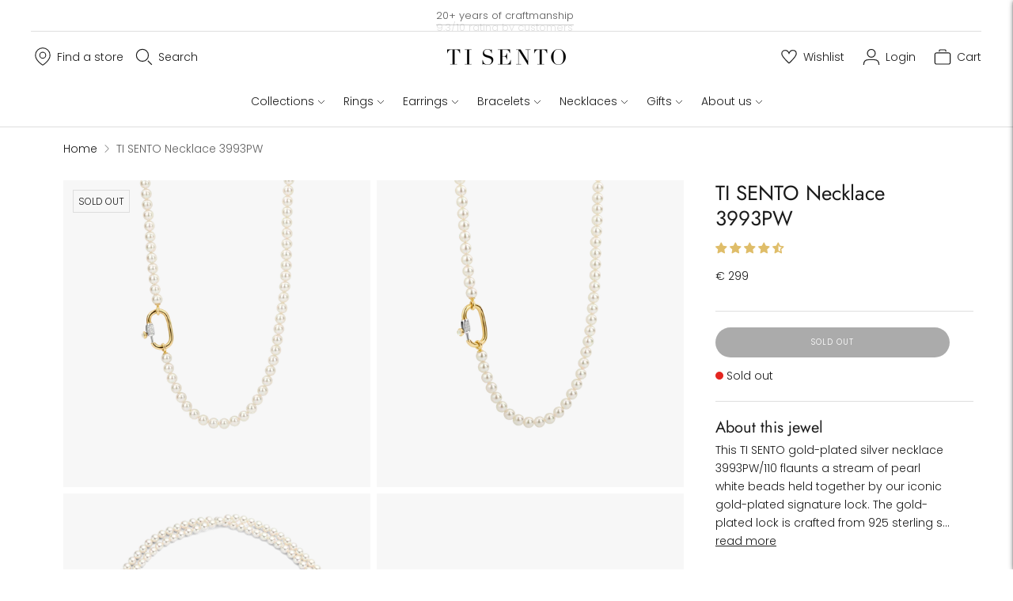

--- FILE ---
content_type: text/html; charset=utf-8
request_url: https://www.tisento-milano.it/products/ti-sento-milano-necklace-3993pw
body_size: 74697
content:
<!doctype html>
<html class="no-js" lang="en">
  <head>
	<script src="//www.tisento-milano.it/cdn/shop/files/pandectes-rules.js?v=16048567080452139879"></script>
	
	
	
	
	
	
	
 <script>
 (function(d, id) {
 if (!window.flowbox) { var f = function() { f.q.push(arguments); }; f.q = []; window.flowbox = f; }
if (d.getElementById(id)) { return; }
 var s = d.createElement('script'), fjs = d.scripts[d.scripts.length - 1]; s.id = id; s.async = true;
 s.src = ' https://connect.getflowbox.com/flowbox.js';
 fjs.parentNode.insertBefore(s, fjs);
 })(document, 'flowbox-js-embed');
  </script>


<script>



  var pageType = 'pdp';




  var dataLayer = dataLayer || [];
  dataLayer.push({
  page_country: "it",
  page_type: pageType
  });

</script>

<!-- Google Tag Manager -->
      <script>(function(w,d,s,l,i){w[l]=w[l]||[];w[l].push({'gtm.start':
      new Date().getTime(),event:'gtm.js'});var f=d.getElementsByTagName(s)[0],
      j=d.createElement(s),dl=l!='dataLayer'?'&l='+l:'';j.async=true;j.src=
      'https://www.googletagmanager.com/gtm.js?id='+i+dl;f.parentNode.insertBefore(j,f);
      })(window,document,'script','dataLayer','GTM-MFGQNRWZ');</script>
      <!-- End Google Tag Manager --><meta charset="utf-8">
    <meta http-equiv="X-UA-Compatible" content="IE=edge,chrome=1">
    <meta name="viewport" content="width=device-width,initial-scale=1"><link rel="canonical" href="https://www.tisento-milano.it/products/ti-sento-milano-necklace-3993pw">
    <link rel="preconnect" href="https://cdn.shopify.com" crossorigin><link rel="preconnect" href="https://fonts.shopifycdn.com" crossorigin><link rel="shortcut icon" href="//www.tisento-milano.it/cdn/shop/files/favicon-32x32.png?crop=center&height=32&v=1694435259&width=32" type="image/png"><title>TI SENTO Necklace 3993PW</title><link rel="alternate" hreflang="nl" href="https://www.tisento-milano.nl/products/ti-sento-milano-necklace-3993pw"><link rel="alternate" hreflang="x-default" href="https://www.tisento-milano.com/products/ti-sento-milano-necklace-3993pw"><link rel="alternate" hreflang="en-gb" href="https://www.tisento-milano.co.uk/products/ti-sento-milano-necklace-3993pw"><link rel="alternate" hreflang="en-us" href="https://us.tisento-milano.com/products/ti-sento-milano-necklace-3993pw">

    
      <meta name="description" content="This TI SENTO gold-plated silver necklace 3993PW/110 flaunts a stream of pearl white beads held together by our iconic gold-plated signature lock. The gold-plated lock is crafted from 925 sterling silver and handset with a pavé of white cubic zirconia stones. This 110cm iconic statement piece is perfect to wrap around">
    






  
  
  
  
  




<meta property="og:url" content="https://www.tisento-milano.it/products/ti-sento-milano-necklace-3993pw">
<meta property="og:site_name" content="TI SENTO">
<meta property="og:type" content="product">
<meta property="og:title" content="TI SENTO Necklace 3993PW">
<meta property="og:description" content="This TI SENTO gold-plated silver necklace 3993PW/110 flaunts a stream of pearl white beads held together by our iconic gold-plated signature lock. The gold-plated lock is crafted from 925 sterling silver and handset with a pavé of white cubic zirconia stones. This 110cm iconic statement piece is perfect to wrap around ">
<meta property="og:image" content="http://www.tisento-milano.it/cdn/shop/products/3993PW_1_2b16aa6c-3435-4fc1-a38e-2c61001be48e_1024x.png?v=1654770557">
<meta property="og:image:secure_url" content="https://www.tisento-milano.it/cdn/shop/products/3993PW_1_2b16aa6c-3435-4fc1-a38e-2c61001be48e_1024x.png?v=1654770557">
<meta property="og:price:amount" content="299,00">
<meta property="og:price:currency" content="EUR">

<meta name="twitter:title" content="TI SENTO Necklace 3993PW">
<meta name="twitter:description" content="This TI SENTO gold-plated silver necklace 3993PW/110 flaunts a stream of pearl white beads held together by our iconic gold-plated signature lock. The gold-plated lock is crafted from 925 sterling silver and handset with a pavé of white cubic zirconia stones. This 110cm iconic statement piece is perfect to wrap around ">
<meta name="twitter:card" content="summary_large_image">
<meta name="twitter:image" content="https://www.tisento-milano.it/cdn/shop/products/3993PW_1_2b16aa6c-3435-4fc1-a38e-2c61001be48e_1024x.png?v=1654770557">
<meta name="twitter:image:width" content="480">
<meta name="twitter:image:height" content="480">
<script>
  
  //console.log('THEME v6.1.0 by Fluorescent');

  document.documentElement.className = document.documentElement.className.replace('no-js', '');
  if (window.matchMedia(`(prefers-reduced-motion: reduce)`) === true || window.matchMedia(`(prefers-reduced-motion: reduce)`).matches === true) {
    document.documentElement.classList.add('prefers-reduced-motion');
  }

  window.theme = {
    version: 'v6.1.0',
    strings: {
      name: "TI SENTO",
      addToCart: "Add to cart",
      soldOut: "Sold out",
      unavailable: "Unavailable",
      quickCartCheckout: "Go to Checkout",
      collection: {
        filter: "Filter",
        sort: "Sort",
        apply: "Apply",
        show: "Show",
        manual: "Translation missing: en.collections.sort.manual",
        price_ascending: "Translation missing: en.collections.sort.price_ascending",
        price_descending: "Translation missing: en.collections.sort.price_descending",
        title_ascending: "Translation missing: en.collections.sort.title_ascending",
        title_descending: "Translation missing: en.collections.sort.title_descending",
        created_ascending: "Translation missing: en.collections.sort.created_ascending",
        created_descending: "Translation missing: en.collections.sort.created_descending",
        best_selling: "Translation missing: en.collections.sort.best_selling",
      },
      cart: {
        general: {
          currency: "Currency",
          empty: "Your cart is currently empty.",
          quantity_error: "Quantity selected exceeds current stock",
          quantity_error_updated: "Quantity selected exceeds current stock. Your cart has been updated."
        }
      },
      general: {
        menu: {
          logout: "Logout",
          login_register: "Login \/ Register"
        },
        products: {
          recently_viewed: "Recently Viewed",
          no_recently_viewed: "No recently viewed items."
        },
        search: {
          search: "Search",
          no_results: "Try checking your spelling or using different words.",
          placeholder: "Search",
          quick_search: "Quick search",
          quick_search_results: {
            one: "Result",
            other: "Results"
          },
          submit: "Submit"
        }
      },
      products: {
        product: {
          view: "View the full product",
          total_reviews: "reviews",
          write_review: "Write a review",
          share_heading: "Share",
          unavailable: "Unavailable",
          unitPrice: "Unit price",
          unitPriceSeparator: "per",
          sku: "SKU",
          no_shipping_rates: "Shipping rate unavailable",
          country_placeholder: "Country\/Region"
        }
      },
      layout: {
        cart: {
          title: "Cart"
        }
      },
      search: {
        headings: {
          articles: "Articles",
          pages: "Pages",
          products: "Products"
        },
        view_all: "View all",
        no_results: "No results were found",
        nothing_found: "Nothing found",
        no_product_results: "No product results for",
        no_page_results: "No page results for",
        no_article_results: "No article results for"
      },
      accessibility: {
        play_video: "Play",
        pause_video: "Pause",
        range_lower: "Lower",
        range_upper: "Upper"
      }
    },
    routes: {
      root: "/",
      cart: {
        base: "/cart",
        add: "/cart/add",
        change: "/cart/change",
        clear: "/cart/clear",
        shipping: "/cart/shipping_rates",
      },
      // Manual routes until Shopify adds support
      products: "/products",
      productRecommendations: "/recommendations/products",
      predictive_search_url: '/search/suggest'
    },
  }

  

</script><script>
    window.theme.moneyFormat = "€ {{ amount_with_comma_separator }}"
  </script>

<style>
  @font-face {
  font-family: Jost;
  font-weight: 400;
  font-style: normal;
  src: url("//www.tisento-milano.it/cdn/fonts/jost/jost_n4.d47a1b6347ce4a4c9f437608011273009d91f2b7.woff2") format("woff2"),
       url("//www.tisento-milano.it/cdn/fonts/jost/jost_n4.791c46290e672b3f85c3d1c651ef2efa3819eadd.woff") format("woff");
}

  

  @font-face {
  font-family: Jost;
  font-weight: 400;
  font-style: normal;
  src: url("//www.tisento-milano.it/cdn/fonts/jost/jost_n4.d47a1b6347ce4a4c9f437608011273009d91f2b7.woff2") format("woff2"),
       url("//www.tisento-milano.it/cdn/fonts/jost/jost_n4.791c46290e672b3f85c3d1c651ef2efa3819eadd.woff") format("woff");
}

  @font-face {
  font-family: Jost;
  font-weight: 500;
  font-style: normal;
  src: url("//www.tisento-milano.it/cdn/fonts/jost/jost_n5.7c8497861ffd15f4e1284cd221f14658b0e95d61.woff2") format("woff2"),
       url("//www.tisento-milano.it/cdn/fonts/jost/jost_n5.fb6a06896db583cc2df5ba1b30d9c04383119dd9.woff") format("woff");
}

  @font-face {
  font-family: Jost;
  font-weight: 400;
  font-style: italic;
  src: url("//www.tisento-milano.it/cdn/fonts/jost/jost_i4.b690098389649750ada222b9763d55796c5283a5.woff2") format("woff2"),
       url("//www.tisento-milano.it/cdn/fonts/jost/jost_i4.fd766415a47e50b9e391ae7ec04e2ae25e7e28b0.woff") format("woff");
}


  @font-face {
  font-family: Poppins;
  font-weight: 300;
  font-style: normal;
  src: url("//www.tisento-milano.it/cdn/fonts/poppins/poppins_n3.05f58335c3209cce17da4f1f1ab324ebe2982441.woff2") format("woff2"),
       url("//www.tisento-milano.it/cdn/fonts/poppins/poppins_n3.6971368e1f131d2c8ff8e3a44a36b577fdda3ff5.woff") format("woff");
}

  @font-face {
  font-family: Poppins;
  font-weight: 400;
  font-style: normal;
  src: url("//www.tisento-milano.it/cdn/fonts/poppins/poppins_n4.0ba78fa5af9b0e1a374041b3ceaadf0a43b41362.woff2") format("woff2"),
       url("//www.tisento-milano.it/cdn/fonts/poppins/poppins_n4.214741a72ff2596839fc9760ee7a770386cf16ca.woff") format("woff");
}

  @font-face {
  font-family: Poppins;
  font-weight: 300;
  font-style: italic;
  src: url("//www.tisento-milano.it/cdn/fonts/poppins/poppins_i3.8536b4423050219f608e17f134fe9ea3b01ed890.woff2") format("woff2"),
       url("//www.tisento-milano.it/cdn/fonts/poppins/poppins_i3.0f4433ada196bcabf726ed78f8e37e0995762f7f.woff") format("woff");
}

  @font-face {
  font-family: Poppins;
  font-weight: 400;
  font-style: italic;
  src: url("//www.tisento-milano.it/cdn/fonts/poppins/poppins_i4.846ad1e22474f856bd6b81ba4585a60799a9f5d2.woff2") format("woff2"),
       url("//www.tisento-milano.it/cdn/fonts/poppins/poppins_i4.56b43284e8b52fc64c1fd271f289a39e8477e9ec.woff") format("woff");
}


  
  

  :root {
    --color-accent: #2e2e2e;
    --color-text: #1b1b1b;
    --color-text-meta: rgba(27, 27, 27, 0.7);
    --color-button-bg: #000000;
    --color-button-hover-bg: #000000;
    --color-button-active-bg: #000000;
    --color-bg: #ffffff;
    --color-bg-transparent: rgba(255, 255, 255, 0.8);
    --color-bg-contrast: #f2f2f2;
    --color-bg-darker: #f7f7f7;
    --color-background-meta: #f5f5f5;
    --color-border: #dedede;
    --color-border-medium: #c5c5c5;
    --color-border-darker: #b8b8b8;
    --color-border-darkest: #9e9e9e;
    --color-input-text: #000000;
    --color-input-inactive-text: rgba(0, 0, 0, 0.7);
    --color-icon: #b1b1b1;
    --color-icon-darker: #8b8b8b;
    --color-icon-darkerest: #717171;
    --color-primary-button-bg: #2e2e2e;
    --color-primary-button-active-bg: #212121;
    --color-secondary-button-bg: #000000;
    --color-secondary-button-text: #1b1b1b;
    --color-secondary-button-border: rgba(0, 0, 0, 0.2);
    --color-secondary-button-meta: #333333;
    --color-sale-badge: #2e2e2e;
    --color-sold-out-badge: #1b1b1b;
    --color-success-message: #00730b;
    --color-text-success: #00730b;
    --color-error-message: #dd2200;
    --color-text-error: #dd2200;

    --color-contrast-text: #363636;
    --color-contrast-text-meta: rgba(54, 54, 54, 0.7);
    --color-contrast-bg: #f9f9f9;
    --color-contrast-bg-meta: #efefef;
    --color-contrast-border: #e2e2e2;
    --color-contrast-border-darker: #bcbcbc;
    --color-contrast-border-darkest: #a2a2a2;
    --color-contrast-input-text: #838383;
    --color-contrast-input-inactive-text: rgba(131, 131, 131, 0.7);
    --color-contrast-icon: #919191;
    --color-contrast-secondary-button-bg: #000;
    --color-contrast-secondary-button-text: #363636;
    --color-contrast-secondary-button-border: rgba(0, 0, 0, 0.2);
    --color-contrast-secondary-button-meta: #333333;

    --color-header-text: #1b1b1b;
    --color-header-bg: #ffffff;
    --color-header-border: #dedede;
    --color-header-border-darken: #c5c5c5;

    --color-footer-text: #ffffff;
    --color-footer-text-meta: rgba(255, 255, 255, 0.7);
    --color-footer-bg: #2e2e2e;
    --color-footer-border: #ffffff;
    --color-footer-button-bg: #8b8b8b;
    --color-footer-button-bg-lighter: #989898;
    --color-footer-button-text: #ffffff;

    --color-navigation-text: #1b1b1b;
    --color-navigation-text-meta: rgba(27, 27, 27, 0.7);
    --color-navigation-bg: #ffffff;
    --color-navigation-bg-darker: #f2f2f2;

    --color-drawer-text: #1b1b1b;
    --color-drawer-text-meta: rgba(27, 27, 27, 0.7);
    --color-drawer-bg: #ffffff;
    --color-drawer-bg-transparent: rgba(255, 255, 255, 0.8);
    --color-drawer-bg-darker: #f2f2f2;
    --color-drawer-background-meta: #f2f2f2;
    --color-drawer-border: #dadada;
    --color-drawer-border-darker: #b4b4b4;
    --color-drawer-border-darkest: #9a9a9a;
    --color-drawer-input-text: #919191;
    --color-drawer-input-inactive-text: rgba(145, 145, 145, 0.7);
    --color-drawer-icon: #b1b1b1;
    --color-drawer-icon-darker: #8b8b8b;

    --color-placeholder-bg: #fafafa;

    --color-bg-overlay: rgba(27, 27, 27, 0.25);

    --font-logo: Jost, sans-serif;
    --font-logo-weight: 400;
    --font-logo-style: normal;

    --font-heading: Jost, sans-serif;
    --font-heading-weight: 400;
    --font-heading-style: normal;
    --font-heading-bold-weight: 500;

    --font-body: Poppins, sans-serif;
    --font-body-weight: 300;
    --font-body-style: normal;
    --font-body-bold-weight: 400;

    --font-size-body-extra-small: 11px;
    --font-size-body-small: 12px;
    --font-size-body-base: 14px;
    --font-size-body-large: 16px;
    --font-size-body-extra-large: 18px;

    --font-size-heading-1: 28px;
    --font-size-heading-1-small: 24px;
    --font-size-heading-2: 20px;
    --font-size-heading-3: 18px;

    --font-size-navigation: 14px;
    --font-letter-spacing-navigation: 0px;

    --font-size-button: 10px;
    --font-letter-spacing-button: 1px;

    --button-text-transform: uppercase;
    --button-border-radius: 24px;

    --section-vertical-spacing: 40px;
    --section-vertical-spacing-desktop: 80px;
    --section-vertical-spacing-tall: 80px;
    --section-vertical-spacing-tall-desktop: 160px;

    /* Shopify pay specific */
    --payment-terms-background-color: #f5f5f5;
  }
</style><style>
  .accordion__group:after {
    background-color: var(--color-icon);
    -webkit-mask: url(//www.tisento-milano.it/cdn/shop/t/138/assets/chevron-down.svg?v=14797827152027912471768228856) 50% 50% no-repeat;
    mask: url(//www.tisento-milano.it/cdn/shop/t/138/assets/chevron-down.svg?v=14797827152027912471768228856) 50% 50% no-repeat;
  }
</style><script>
  flu = window.flu || {};
  flu.chunks = {
    flickity: "//www.tisento-milano.it/cdn/shop/t/138/assets/flickity-chunk.js?v=161333171902861910521768228863",
    video: "//www.tisento-milano.it/cdn/shop/t/138/assets/video-chunk.js?v=24308676528595992171768228883",
  };
</script>





  <script type="module" src="//www.tisento-milano.it/cdn/shop/t/138/assets/theme.min.js?v=3966108266348749861768228878"></script>







<link href="//www.tisento-milano.it/cdn/shop/t/138/assets/theme.css?v=14274235548564187241768228873" rel="stylesheet" type="text/css" media="all" />
<link href="//www.tisento-milano.it/cdn/shop/t/138/assets/custom.css?v=91491765861030082881768228861" rel="stylesheet" type="text/css" media="all" />
<meta name="google-site-verification" content="" /><script type="text/javascript">
    (function(c,l,a,r,i,t,y){
        c[a]=c[a]||function(){(c[a].q=c[a].q||[]).push(arguments)};
        t=l.createElement(r);t.async=1;t.src="https://www.clarity.ms/tag/"+i;
        y=l.getElementsByTagName(r)[0];y.parentNode.insertBefore(t,y);
    })(window, document, "clarity", "script", "mcb3i41m0x");
</script><script src='https://cdnjs.cloudflare.com/ajax/libs/jquery/3.6.0/jquery.min.js'></script>
 <script>window.performance && window.performance.mark && window.performance.mark('shopify.content_for_header.start');</script><meta id="shopify-digital-wallet" name="shopify-digital-wallet" content="/6932889657/digital_wallets/dialog">
<meta name="shopify-checkout-api-token" content="1d5adcca0b1109e4682980d657bed49c">
<meta id="in-context-paypal-metadata" data-shop-id="6932889657" data-venmo-supported="false" data-environment="production" data-locale="en_US" data-paypal-v4="true" data-currency="EUR">
<link rel="alternate" hreflang="x-default" href="https://www.tisento-milano.com/products/ti-sento-milano-necklace-3993pw">
<link rel="alternate" hreflang="en-NL" href="https://www.tisento-milano.com/products/ti-sento-milano-necklace-3993pw">
<link rel="alternate" hreflang="en-IT" href="https://www.tisento-milano.it/products/ti-sento-milano-necklace-3993pw">
<link rel="alternate" type="application/json+oembed" href="https://www.tisento-milano.it/products/ti-sento-milano-necklace-3993pw.oembed">
<script async="async" src="/checkouts/internal/preloads.js?locale=en-IT"></script>
<link rel="preconnect" href="https://shop.app" crossorigin="anonymous">
<script async="async" src="https://shop.app/checkouts/internal/preloads.js?locale=en-IT&shop_id=6932889657" crossorigin="anonymous"></script>
<script id="apple-pay-shop-capabilities" type="application/json">{"shopId":6932889657,"countryCode":"NL","currencyCode":"EUR","merchantCapabilities":["supports3DS"],"merchantId":"gid:\/\/shopify\/Shop\/6932889657","merchantName":"TI SENTO","requiredBillingContactFields":["postalAddress","email"],"requiredShippingContactFields":["postalAddress","email"],"shippingType":"shipping","supportedNetworks":["visa","maestro","masterCard","amex"],"total":{"type":"pending","label":"TI SENTO","amount":"1.00"},"shopifyPaymentsEnabled":true,"supportsSubscriptions":true}</script>
<script id="shopify-features" type="application/json">{"accessToken":"1d5adcca0b1109e4682980d657bed49c","betas":["rich-media-storefront-analytics"],"domain":"www.tisento-milano.it","predictiveSearch":true,"shopId":6932889657,"locale":"en"}</script>
<script>var Shopify = Shopify || {};
Shopify.shop = "ti-sento-milano-en.myshopify.com";
Shopify.locale = "en";
Shopify.currency = {"active":"EUR","rate":"1.0"};
Shopify.country = "IT";
Shopify.theme = {"name":"TI SENTO EN | New Jewels - Winter Sale 14-01","id":192210338124,"schema_name":"Lorenza","schema_version":"6.1.0","theme_store_id":null,"role":"main"};
Shopify.theme.handle = "null";
Shopify.theme.style = {"id":null,"handle":null};
Shopify.cdnHost = "www.tisento-milano.it/cdn";
Shopify.routes = Shopify.routes || {};
Shopify.routes.root = "/";</script>
<script type="module">!function(o){(o.Shopify=o.Shopify||{}).modules=!0}(window);</script>
<script>!function(o){function n(){var o=[];function n(){o.push(Array.prototype.slice.apply(arguments))}return n.q=o,n}var t=o.Shopify=o.Shopify||{};t.loadFeatures=n(),t.autoloadFeatures=n()}(window);</script>
<script>
  window.ShopifyPay = window.ShopifyPay || {};
  window.ShopifyPay.apiHost = "shop.app\/pay";
  window.ShopifyPay.redirectState = null;
</script>
<script id="shop-js-analytics" type="application/json">{"pageType":"product"}</script>
<script defer="defer" async type="module" src="//www.tisento-milano.it/cdn/shopifycloud/shop-js/modules/v2/client.init-shop-cart-sync_BT-GjEfc.en.esm.js"></script>
<script defer="defer" async type="module" src="//www.tisento-milano.it/cdn/shopifycloud/shop-js/modules/v2/chunk.common_D58fp_Oc.esm.js"></script>
<script defer="defer" async type="module" src="//www.tisento-milano.it/cdn/shopifycloud/shop-js/modules/v2/chunk.modal_xMitdFEc.esm.js"></script>
<script type="module">
  await import("//www.tisento-milano.it/cdn/shopifycloud/shop-js/modules/v2/client.init-shop-cart-sync_BT-GjEfc.en.esm.js");
await import("//www.tisento-milano.it/cdn/shopifycloud/shop-js/modules/v2/chunk.common_D58fp_Oc.esm.js");
await import("//www.tisento-milano.it/cdn/shopifycloud/shop-js/modules/v2/chunk.modal_xMitdFEc.esm.js");

  window.Shopify.SignInWithShop?.initShopCartSync?.({"fedCMEnabled":true,"windoidEnabled":true});

</script>
<script>
  window.Shopify = window.Shopify || {};
  if (!window.Shopify.featureAssets) window.Shopify.featureAssets = {};
  window.Shopify.featureAssets['shop-js'] = {"shop-cart-sync":["modules/v2/client.shop-cart-sync_DZOKe7Ll.en.esm.js","modules/v2/chunk.common_D58fp_Oc.esm.js","modules/v2/chunk.modal_xMitdFEc.esm.js"],"init-fed-cm":["modules/v2/client.init-fed-cm_B6oLuCjv.en.esm.js","modules/v2/chunk.common_D58fp_Oc.esm.js","modules/v2/chunk.modal_xMitdFEc.esm.js"],"shop-cash-offers":["modules/v2/client.shop-cash-offers_D2sdYoxE.en.esm.js","modules/v2/chunk.common_D58fp_Oc.esm.js","modules/v2/chunk.modal_xMitdFEc.esm.js"],"shop-login-button":["modules/v2/client.shop-login-button_QeVjl5Y3.en.esm.js","modules/v2/chunk.common_D58fp_Oc.esm.js","modules/v2/chunk.modal_xMitdFEc.esm.js"],"pay-button":["modules/v2/client.pay-button_DXTOsIq6.en.esm.js","modules/v2/chunk.common_D58fp_Oc.esm.js","modules/v2/chunk.modal_xMitdFEc.esm.js"],"shop-button":["modules/v2/client.shop-button_DQZHx9pm.en.esm.js","modules/v2/chunk.common_D58fp_Oc.esm.js","modules/v2/chunk.modal_xMitdFEc.esm.js"],"avatar":["modules/v2/client.avatar_BTnouDA3.en.esm.js"],"init-windoid":["modules/v2/client.init-windoid_CR1B-cfM.en.esm.js","modules/v2/chunk.common_D58fp_Oc.esm.js","modules/v2/chunk.modal_xMitdFEc.esm.js"],"init-shop-for-new-customer-accounts":["modules/v2/client.init-shop-for-new-customer-accounts_C_vY_xzh.en.esm.js","modules/v2/client.shop-login-button_QeVjl5Y3.en.esm.js","modules/v2/chunk.common_D58fp_Oc.esm.js","modules/v2/chunk.modal_xMitdFEc.esm.js"],"init-shop-email-lookup-coordinator":["modules/v2/client.init-shop-email-lookup-coordinator_BI7n9ZSv.en.esm.js","modules/v2/chunk.common_D58fp_Oc.esm.js","modules/v2/chunk.modal_xMitdFEc.esm.js"],"init-shop-cart-sync":["modules/v2/client.init-shop-cart-sync_BT-GjEfc.en.esm.js","modules/v2/chunk.common_D58fp_Oc.esm.js","modules/v2/chunk.modal_xMitdFEc.esm.js"],"shop-toast-manager":["modules/v2/client.shop-toast-manager_DiYdP3xc.en.esm.js","modules/v2/chunk.common_D58fp_Oc.esm.js","modules/v2/chunk.modal_xMitdFEc.esm.js"],"init-customer-accounts":["modules/v2/client.init-customer-accounts_D9ZNqS-Q.en.esm.js","modules/v2/client.shop-login-button_QeVjl5Y3.en.esm.js","modules/v2/chunk.common_D58fp_Oc.esm.js","modules/v2/chunk.modal_xMitdFEc.esm.js"],"init-customer-accounts-sign-up":["modules/v2/client.init-customer-accounts-sign-up_iGw4briv.en.esm.js","modules/v2/client.shop-login-button_QeVjl5Y3.en.esm.js","modules/v2/chunk.common_D58fp_Oc.esm.js","modules/v2/chunk.modal_xMitdFEc.esm.js"],"shop-follow-button":["modules/v2/client.shop-follow-button_CqMgW2wH.en.esm.js","modules/v2/chunk.common_D58fp_Oc.esm.js","modules/v2/chunk.modal_xMitdFEc.esm.js"],"checkout-modal":["modules/v2/client.checkout-modal_xHeaAweL.en.esm.js","modules/v2/chunk.common_D58fp_Oc.esm.js","modules/v2/chunk.modal_xMitdFEc.esm.js"],"shop-login":["modules/v2/client.shop-login_D91U-Q7h.en.esm.js","modules/v2/chunk.common_D58fp_Oc.esm.js","modules/v2/chunk.modal_xMitdFEc.esm.js"],"lead-capture":["modules/v2/client.lead-capture_BJmE1dJe.en.esm.js","modules/v2/chunk.common_D58fp_Oc.esm.js","modules/v2/chunk.modal_xMitdFEc.esm.js"],"payment-terms":["modules/v2/client.payment-terms_Ci9AEqFq.en.esm.js","modules/v2/chunk.common_D58fp_Oc.esm.js","modules/v2/chunk.modal_xMitdFEc.esm.js"]};
</script>
<script id="__st">var __st={"a":6932889657,"offset":3600,"reqid":"118fed80-63e2-4c5f-acb5-a16fffaad379-1769266688","pageurl":"www.tisento-milano.it\/products\/ti-sento-milano-necklace-3993pw","u":"f7d1dd76b2f5","p":"product","rtyp":"product","rid":6676375601209};</script>
<script>window.ShopifyPaypalV4VisibilityTracking = true;</script>
<script id="captcha-bootstrap">!function(){'use strict';const t='contact',e='account',n='new_comment',o=[[t,t],['blogs',n],['comments',n],[t,'customer']],c=[[e,'customer_login'],[e,'guest_login'],[e,'recover_customer_password'],[e,'create_customer']],r=t=>t.map((([t,e])=>`form[action*='/${t}']:not([data-nocaptcha='true']) input[name='form_type'][value='${e}']`)).join(','),a=t=>()=>t?[...document.querySelectorAll(t)].map((t=>t.form)):[];function s(){const t=[...o],e=r(t);return a(e)}const i='password',u='form_key',d=['recaptcha-v3-token','g-recaptcha-response','h-captcha-response',i],f=()=>{try{return window.sessionStorage}catch{return}},m='__shopify_v',_=t=>t.elements[u];function p(t,e,n=!1){try{const o=window.sessionStorage,c=JSON.parse(o.getItem(e)),{data:r}=function(t){const{data:e,action:n}=t;return t[m]||n?{data:e,action:n}:{data:t,action:n}}(c);for(const[e,n]of Object.entries(r))t.elements[e]&&(t.elements[e].value=n);n&&o.removeItem(e)}catch(o){console.error('form repopulation failed',{error:o})}}const l='form_type',E='cptcha';function T(t){t.dataset[E]=!0}const w=window,h=w.document,L='Shopify',v='ce_forms',y='captcha';let A=!1;((t,e)=>{const n=(g='f06e6c50-85a8-45c8-87d0-21a2b65856fe',I='https://cdn.shopify.com/shopifycloud/storefront-forms-hcaptcha/ce_storefront_forms_captcha_hcaptcha.v1.5.2.iife.js',D={infoText:'Protected by hCaptcha',privacyText:'Privacy',termsText:'Terms'},(t,e,n)=>{const o=w[L][v],c=o.bindForm;if(c)return c(t,g,e,D).then(n);var r;o.q.push([[t,g,e,D],n]),r=I,A||(h.body.append(Object.assign(h.createElement('script'),{id:'captcha-provider',async:!0,src:r})),A=!0)});var g,I,D;w[L]=w[L]||{},w[L][v]=w[L][v]||{},w[L][v].q=[],w[L][y]=w[L][y]||{},w[L][y].protect=function(t,e){n(t,void 0,e),T(t)},Object.freeze(w[L][y]),function(t,e,n,w,h,L){const[v,y,A,g]=function(t,e,n){const i=e?o:[],u=t?c:[],d=[...i,...u],f=r(d),m=r(i),_=r(d.filter((([t,e])=>n.includes(e))));return[a(f),a(m),a(_),s()]}(w,h,L),I=t=>{const e=t.target;return e instanceof HTMLFormElement?e:e&&e.form},D=t=>v().includes(t);t.addEventListener('submit',(t=>{const e=I(t);if(!e)return;const n=D(e)&&!e.dataset.hcaptchaBound&&!e.dataset.recaptchaBound,o=_(e),c=g().includes(e)&&(!o||!o.value);(n||c)&&t.preventDefault(),c&&!n&&(function(t){try{if(!f())return;!function(t){const e=f();if(!e)return;const n=_(t);if(!n)return;const o=n.value;o&&e.removeItem(o)}(t);const e=Array.from(Array(32),(()=>Math.random().toString(36)[2])).join('');!function(t,e){_(t)||t.append(Object.assign(document.createElement('input'),{type:'hidden',name:u})),t.elements[u].value=e}(t,e),function(t,e){const n=f();if(!n)return;const o=[...t.querySelectorAll(`input[type='${i}']`)].map((({name:t})=>t)),c=[...d,...o],r={};for(const[a,s]of new FormData(t).entries())c.includes(a)||(r[a]=s);n.setItem(e,JSON.stringify({[m]:1,action:t.action,data:r}))}(t,e)}catch(e){console.error('failed to persist form',e)}}(e),e.submit())}));const S=(t,e)=>{t&&!t.dataset[E]&&(n(t,e.some((e=>e===t))),T(t))};for(const o of['focusin','change'])t.addEventListener(o,(t=>{const e=I(t);D(e)&&S(e,y())}));const B=e.get('form_key'),M=e.get(l),P=B&&M;t.addEventListener('DOMContentLoaded',(()=>{const t=y();if(P)for(const e of t)e.elements[l].value===M&&p(e,B);[...new Set([...A(),...v().filter((t=>'true'===t.dataset.shopifyCaptcha))])].forEach((e=>S(e,t)))}))}(h,new URLSearchParams(w.location.search),n,t,e,['guest_login'])})(!0,!0)}();</script>
<script integrity="sha256-4kQ18oKyAcykRKYeNunJcIwy7WH5gtpwJnB7kiuLZ1E=" data-source-attribution="shopify.loadfeatures" defer="defer" src="//www.tisento-milano.it/cdn/shopifycloud/storefront/assets/storefront/load_feature-a0a9edcb.js" crossorigin="anonymous"></script>
<script crossorigin="anonymous" defer="defer" src="//www.tisento-milano.it/cdn/shopifycloud/storefront/assets/shopify_pay/storefront-65b4c6d7.js?v=20250812"></script>
<script data-source-attribution="shopify.dynamic_checkout.dynamic.init">var Shopify=Shopify||{};Shopify.PaymentButton=Shopify.PaymentButton||{isStorefrontPortableWallets:!0,init:function(){window.Shopify.PaymentButton.init=function(){};var t=document.createElement("script");t.src="https://www.tisento-milano.it/cdn/shopifycloud/portable-wallets/latest/portable-wallets.en.js",t.type="module",document.head.appendChild(t)}};
</script>
<script data-source-attribution="shopify.dynamic_checkout.buyer_consent">
  function portableWalletsHideBuyerConsent(e){var t=document.getElementById("shopify-buyer-consent"),n=document.getElementById("shopify-subscription-policy-button");t&&n&&(t.classList.add("hidden"),t.setAttribute("aria-hidden","true"),n.removeEventListener("click",e))}function portableWalletsShowBuyerConsent(e){var t=document.getElementById("shopify-buyer-consent"),n=document.getElementById("shopify-subscription-policy-button");t&&n&&(t.classList.remove("hidden"),t.removeAttribute("aria-hidden"),n.addEventListener("click",e))}window.Shopify?.PaymentButton&&(window.Shopify.PaymentButton.hideBuyerConsent=portableWalletsHideBuyerConsent,window.Shopify.PaymentButton.showBuyerConsent=portableWalletsShowBuyerConsent);
</script>
<script data-source-attribution="shopify.dynamic_checkout.cart.bootstrap">document.addEventListener("DOMContentLoaded",(function(){function t(){return document.querySelector("shopify-accelerated-checkout-cart, shopify-accelerated-checkout")}if(t())Shopify.PaymentButton.init();else{new MutationObserver((function(e,n){t()&&(Shopify.PaymentButton.init(),n.disconnect())})).observe(document.body,{childList:!0,subtree:!0})}}));
</script>
<link id="shopify-accelerated-checkout-styles" rel="stylesheet" media="screen" href="https://www.tisento-milano.it/cdn/shopifycloud/portable-wallets/latest/accelerated-checkout-backwards-compat.css" crossorigin="anonymous">
<style id="shopify-accelerated-checkout-cart">
        #shopify-buyer-consent {
  margin-top: 1em;
  display: inline-block;
  width: 100%;
}

#shopify-buyer-consent.hidden {
  display: none;
}

#shopify-subscription-policy-button {
  background: none;
  border: none;
  padding: 0;
  text-decoration: underline;
  font-size: inherit;
  cursor: pointer;
}

#shopify-subscription-policy-button::before {
  box-shadow: none;
}

      </style>

<script>window.performance && window.performance.mark && window.performance.mark('shopify.content_for_header.end');</script>
  <!-- BEGIN app block: shopify://apps/pandectes-gdpr/blocks/banner/58c0baa2-6cc1-480c-9ea6-38d6d559556a -->
  
    
      <!-- TCF is active, scripts are loaded above -->
      
        <script>
          if (!window.PandectesRulesSettings) {
            window.PandectesRulesSettings = {"store":{"id":6932889657,"adminMode":false,"headless":false,"storefrontRootDomain":"","checkoutRootDomain":"","storefrontAccessToken":""},"banner":{"revokableTrigger":false,"cookiesBlockedByDefault":"7","hybridStrict":false,"isActive":true},"geolocation":{"brOnly":false,"caOnly":false,"chOnly":false,"euOnly":false,"jpOnly":false,"thOnly":false,"canadaOnly":false,"canadaLaw25":false,"canadaPipeda":false,"globalVisibility":true},"blocker":{"isActive":false,"googleConsentMode":{"isActive":true,"id":"","analyticsId":"","onlyGtm":false,"adwordsId":"","adStorageCategory":4,"analyticsStorageCategory":0,"functionalityStorageCategory":1,"personalizationStorageCategory":1,"securityStorageCategory":0,"customEvent":true,"redactData":true,"urlPassthrough":false,"dataLayerProperty":"dataLayer","waitForUpdate":0,"useNativeChannel":true,"debugMode":false},"facebookPixel":{"isActive":false,"id":"","ldu":false},"microsoft":{"isActive":true,"uetTags":"199014249"},"clarity":{"isActive":true,"id":"mcb3i41m0x"},"rakuten":{"isActive":false,"cmp":false,"ccpa":false},"gpcIsActive":false,"klaviyoIsActive":false,"defaultBlocked":7,"patterns":{"whiteList":[],"blackList":{"1":[],"2":[],"4":[],"8":[]},"iframesWhiteList":[],"iframesBlackList":{"1":[],"2":[],"4":[],"8":[]},"beaconsWhiteList":[],"beaconsBlackList":{"1":[],"2":[],"4":[],"8":[]}}}};
            const rulesScript = document.createElement('script');
            window.PandectesRulesSettings.auto = true;
            rulesScript.src = "https://cdn.shopify.com/extensions/019bed03-b206-7ab3-9c8b-20b884e5903f/gdpr-243/assets/pandectes-rules.js";
            const firstChild = document.head.firstChild;
            document.head.insertBefore(rulesScript, firstChild);
          }
        </script>
      
      <script>
        
          window.PandectesSettings = {"store":{"id":6932889657,"plan":"plus","theme":"TI SENTO EN | AW25 Launch","primaryLocale":"en","adminMode":false,"headless":false,"storefrontRootDomain":"","checkoutRootDomain":"","storefrontAccessToken":""},"tsPublished":1758540159,"declaration":{"showPurpose":false,"showProvider":false,"declIntroText":"We use cookies to optimize website functionality, analyze the performance, and provide personalized experience to you. Some cookies are essential to make the website operate and function correctly. Those cookies cannot be disabled. In this window you can manage your preference of cookies.","showDateGenerated":true},"language":{"unpublished":[],"languageMode":"Single","fallbackLanguage":"en","languageDetection":"browser","languagesSupported":[]},"texts":{"managed":{"headerText":{"en":"We respect your privacy"},"consentText":{"en":"To provide you with the best experience, this website uses cookies."},"linkText":{"en":"Read our privacy policy"},"imprintText":{"en":"Imprint"},"googleLinkText":{"en":"Google's Privacy Terms"},"allowButtonText":{"en":"ACCEPT"},"denyButtonText":{"en":"DECLINE"},"dismissButtonText":{"en":"Ok"},"leaveSiteButtonText":{"en":"Leave this site"},"preferencesButtonText":{"en":"Preferences"},"cookiePolicyText":{"en":"Cookie policy"},"preferencesPopupTitleText":{"en":"Manage consent preferences"},"preferencesPopupIntroText":{"en":"We use cookies to optimize website functionality, analyze the performance, and provide personalized experience to you. Some cookies are essential to make the website operate and function correctly. Those cookies cannot be disabled. In this window you can manage your preference of cookies."},"preferencesPopupSaveButtonText":{"en":"Save preferences"},"preferencesPopupCloseButtonText":{"en":"Close"},"preferencesPopupAcceptAllButtonText":{"en":"Accept all"},"preferencesPopupRejectAllButtonText":{"en":"Reject all"},"cookiesDetailsText":{"en":"Cookies details"},"preferencesPopupAlwaysAllowedText":{"en":"Always allowed"},"accessSectionParagraphText":{"en":"You have the right to request access to your data at any time."},"accessSectionTitleText":{"en":"Data portability"},"accessSectionAccountInfoActionText":{"en":"Personal data"},"accessSectionDownloadReportActionText":{"en":"Request export"},"accessSectionGDPRRequestsActionText":{"en":"Data subject requests"},"accessSectionOrdersRecordsActionText":{"en":"Orders"},"rectificationSectionParagraphText":{"en":"You have the right to request your data to be updated whenever you think it is appropriate."},"rectificationSectionTitleText":{"en":"Data Rectification"},"rectificationCommentPlaceholder":{"en":"Describe what you want to be updated"},"rectificationCommentValidationError":{"en":"Comment is required"},"rectificationSectionEditAccountActionText":{"en":"Request an update"},"erasureSectionTitleText":{"en":"Right to be forgotten"},"erasureSectionParagraphText":{"en":"You have the right to ask all your data to be erased. After that, you will no longer be able to access your account."},"erasureSectionRequestDeletionActionText":{"en":"Request personal data deletion"},"consentDate":{"en":"Consent date"},"consentId":{"en":"Consent ID"},"consentSectionChangeConsentActionText":{"en":"Change consent preference"},"consentSectionConsentedText":{"en":"You consented to the cookies policy of this website on"},"consentSectionNoConsentText":{"en":"You have not consented to the cookies policy of this website."},"consentSectionTitleText":{"en":"Your cookie consent"},"consentStatus":{"en":"Consent preference"},"confirmationFailureMessage":{"en":"Your request was not verified. Please try again and if problem persists, contact store owner for assistance"},"confirmationFailureTitle":{"en":"A problem occurred"},"confirmationSuccessMessage":{"en":"We will soon get back to you as to your request."},"confirmationSuccessTitle":{"en":"Your request is verified"},"guestsSupportEmailFailureMessage":{"en":"Your request was not submitted. Please try again and if problem persists, contact store owner for assistance."},"guestsSupportEmailFailureTitle":{"en":"A problem occurred"},"guestsSupportEmailPlaceholder":{"en":"E-mail address"},"guestsSupportEmailSuccessMessage":{"en":"If you are registered as a customer of this store, you will soon receive an email with instructions on how to proceed."},"guestsSupportEmailSuccessTitle":{"en":"Thank you for your request"},"guestsSupportEmailValidationError":{"en":"Email is not valid"},"guestsSupportInfoText":{"en":"Please login with your customer account to further proceed."},"submitButton":{"en":"Submit"},"submittingButton":{"en":"Submitting..."},"cancelButton":{"en":"Cancel"},"declIntroText":{"en":"We use cookies to optimize website functionality, analyze the performance, and provide personalized experience to you. Some cookies are essential to make the website operate and function correctly. Those cookies cannot be disabled. In this window you can manage your preference of cookies."},"declName":{"en":"Name"},"declPurpose":{"en":"Purpose"},"declType":{"en":"Type"},"declRetention":{"en":"Retention"},"declProvider":{"en":"Provider"},"declFirstParty":{"en":"First-party"},"declThirdParty":{"en":"Third-party"},"declSeconds":{"en":"seconds"},"declMinutes":{"en":"minutes"},"declHours":{"en":"hours"},"declDays":{"en":"days"},"declMonths":{"en":"months"},"declYears":{"en":"years"},"declSession":{"en":"Session"},"declDomain":{"en":"Domain"},"declPath":{"en":"Path"},"declWeeks":{"en":"week(s)"}},"categories":{"strictlyNecessaryCookiesTitleText":{"en":"Strictly necessary cookies"},"strictlyNecessaryCookiesDescriptionText":{"en":"These cookies are essential in order to enable you to move around the website and use its features, such as accessing secure areas of the website. The website cannot function properly without these cookies."},"functionalityCookiesTitleText":{"en":"Functional cookies"},"functionalityCookiesDescriptionText":{"en":"These cookies enable the site to provide enhanced functionality and personalisation. They may be set by us or by third party providers whose services we have added to our pages. If you do not allow these cookies then some or all of these services may not function properly."},"performanceCookiesTitleText":{"en":"Performance cookies"},"performanceCookiesDescriptionText":{"en":"These cookies enable us to monitor and improve the performance of our website. For example, they allow us to count visits, identify traffic sources and see which parts of the site are most popular."},"targetingCookiesTitleText":{"en":"Targeting cookies"},"targetingCookiesDescriptionText":{"en":"These cookies may be set through our site by our advertising partners. They may be used by those companies to build a profile of your interests and show you relevant adverts on other sites.    They do not store directly personal information, but are based on uniquely identifying your browser and internet device. If you do not allow these cookies, you will experience less targeted advertising."},"unclassifiedCookiesTitleText":{"en":"Unclassified cookies"},"unclassifiedCookiesDescriptionText":{"en":"Unclassified cookies are cookies that we are in the process of classifying, together with the providers of individual cookies."}},"auto":{}},"library":{"previewMode":false,"fadeInTimeout":0,"defaultBlocked":7,"showLink":true,"showImprintLink":false,"showGoogleLink":false,"enabled":true,"cookie":{"expiryDays":365,"secure":true,"domain":""},"dismissOnScroll":false,"dismissOnWindowClick":false,"dismissOnTimeout":false,"palette":{"popup":{"background":"#FFFFFF","backgroundForCalculations":{"a":1,"b":255,"g":255,"r":255},"text":"#000000"},"button":{"background":"transparent","backgroundForCalculations":{"a":1,"b":255,"g":255,"r":255},"text":"#000000","textForCalculation":{"a":1,"b":0,"g":0,"r":0},"border":"#000000"}},"content":{"href":"https://www.tisento-milano.com/pages/privacy-policy","imprintHref":"/","close":"&#10005;","target":"","logo":""},"window":"<div role=\"dialog\" aria-label=\"{{header}}\" aria-describedby=\"cookieconsent:desc\" id=\"pandectes-banner\" class=\"cc-window-wrapper cc-overlay-wrapper\"><div class=\"pd-cookie-banner-window cc-window {{classes}}\"><!--googleoff: all-->{{children}}<!--googleon: all--></div></div>","compliance":{"opt-both":"<div class=\"cc-compliance cc-highlight\">{{deny}}{{allow}}</div>"},"type":"opt-both","layouts":{"basic":"{{messagelink}}{{compliance}}{{close}}"},"position":"overlay","theme":"wired","revokable":false,"animateRevokable":false,"revokableReset":false,"revokableLogoUrl":"https://ti-sento-milano-en.myshopify.com/cdn/shop/files/pandectes-reopen-logo.png","revokablePlacement":"bottom-left","revokableMarginHorizontal":15,"revokableMarginVertical":15,"static":false,"autoAttach":true,"hasTransition":true,"blacklistPage":[""],"elements":{"close":"<button aria-label=\"Close\" type=\"button\" class=\"cc-close\">{{close}}</button>","dismiss":"<button type=\"button\" class=\"cc-btn cc-btn-decision cc-dismiss\">{{dismiss}}</button>","allow":"<button type=\"button\" class=\"cc-btn cc-btn-decision cc-allow\">{{allow}}</button>","deny":"<button type=\"button\" class=\"cc-btn cc-btn-decision cc-deny\">{{deny}}</button>","preferences":"<button type=\"button\" class=\"cc-btn cc-settings\" onclick=\"Pandectes.fn.openPreferences()\">{{preferences}}</button>"}},"geolocation":{"brOnly":false,"caOnly":false,"chOnly":false,"euOnly":false,"jpOnly":false,"thOnly":false,"canadaOnly":false,"canadaLaw25":false,"canadaPipeda":false,"globalVisibility":true},"dsr":{"guestsSupport":false,"accessSectionDownloadReportAuto":false},"banner":{"resetTs":1694679043,"extraCss":"        .cc-banner-logo {max-width: 24em!important;}    @media(min-width: 768px) {.cc-window.cc-floating{max-width: 24em!important;width: 24em!important;}}    .cc-message, .pd-cookie-banner-window .cc-header, .cc-logo {text-align: center}    .cc-window-wrapper{z-index: 2147483647;-webkit-transition: opacity 1s ease;  transition: opacity 1s ease;}    .cc-window{z-index: 2147483647;font-family: inherit;}    .pd-cookie-banner-window .cc-header{font-family: inherit;}    .pd-cp-ui{font-family: inherit; background-color: #FFFFFF;color:#000000;}    button.pd-cp-btn, a.pd-cp-btn{}    input + .pd-cp-preferences-slider{background-color: rgba(0, 0, 0, 0.3)}    .pd-cp-scrolling-section::-webkit-scrollbar{background-color: rgba(0, 0, 0, 0.3)}    input:checked + .pd-cp-preferences-slider{background-color: rgba(0, 0, 0, 1)}    .pd-cp-scrolling-section::-webkit-scrollbar-thumb {background-color: rgba(0, 0, 0, 1)}    .pd-cp-ui-close{color:#000000;}    .pd-cp-preferences-slider:before{background-color: #FFFFFF}    .pd-cp-title:before {border-color: #000000!important}    .pd-cp-preferences-slider{background-color:#000000}    .pd-cp-toggle{color:#000000!important}    @media(max-width:699px) {.pd-cp-ui-close-top svg {fill: #000000}}    .pd-cp-toggle:hover,.pd-cp-toggle:visited,.pd-cp-toggle:active{color:#000000!important}    .pd-cookie-banner-window {box-shadow: 0 0 18px rgb(0 0 0 / 20%);}  .cc-header{display: none;}.cc-compliance{flex-direction:column-reverse;}.cc-allow{border-width:0.1px;border-radius:22px;background-color:black !important;color:white !important;font-weight: normal;}.cc-deny{border-width:0px;border-radius:22px;text-decoration-line: underline;font-weight: normal;}.cc-close{display: none;}","customJavascript":{"useButtons":true},"showPoweredBy":false,"logoHeight":40,"revokableTrigger":false,"hybridStrict":false,"cookiesBlockedByDefault":"7","isActive":true,"implicitSavePreferences":false,"cookieIcon":false,"blockBots":false,"showCookiesDetails":false,"hasTransition":true,"blockingPage":false,"showOnlyLandingPage":false,"leaveSiteUrl":"https://www.google.com","linkRespectStoreLang":false},"cookies":{"0":[{"name":"secure_customer_sig","type":"http","domain":"www.tisento-milano.com","path":"/","provider":"Shopify","firstParty":true,"retention":"1 year(s)","session":false,"expires":1,"unit":"declYears","purpose":{"en":"Used in connection with customer login."}},{"name":"localization","type":"http","domain":"www.tisento-milano.com","path":"/","provider":"Shopify","firstParty":true,"retention":"1 year(s)","session":false,"expires":1,"unit":"declYears","purpose":{"en":"Shopify store localization"}},{"name":"_cmp_a","type":"http","domain":".tisento-milano.com","path":"/","provider":"Shopify","firstParty":true,"retention":"24 hour(s)","session":false,"expires":24,"unit":"declHours","purpose":{"en":"Used for managing customer privacy settings."}},{"name":"_secure_session_id","type":"http","domain":"www.tisento-milano.com","path":"/","provider":"Shopify","firstParty":true,"retention":"24 hour(s)","session":false,"expires":24,"unit":"declHours","purpose":{"en":"Used in connection with navigation through a storefront."}},{"name":"keep_alive","type":"http","domain":"www.tisento-milano.com","path":"/","provider":"Shopify","firstParty":true,"retention":"30 minute(s)","session":false,"expires":30,"unit":"declMinutes","purpose":{"en":"Used in connection with buyer localization."}}],"1":[{"name":"_hjSession_957651","type":"http","domain":".tisento-milano.com","path":"/","provider":"Hotjar","firstParty":true,"retention":"30 minute(s)","session":false,"expires":30,"unit":"declMinutes","purpose":{"en":"Used by Hotjar to provide functions across pages."}},{"name":"_hjSessionUser_957651","type":"http","domain":".tisento-milano.com","path":"/","provider":"Hotjar","firstParty":true,"retention":"1 year(s)","session":false,"expires":1,"unit":"declYears","purpose":{"en":"Used by Hotjar to store a unique user ID."}}],"2":[{"name":"_s","type":"http","domain":".tisento-milano.com","path":"/","provider":"Shopify","firstParty":true,"retention":"30 minute(s)","session":false,"expires":30,"unit":"declMinutes","purpose":{"en":"Shopify analytics."}},{"name":"_shopify_y","type":"http","domain":".tisento-milano.com","path":"/","provider":"Shopify","firstParty":true,"retention":"1 year(s)","session":false,"expires":1,"unit":"declYears","purpose":{"en":"Shopify analytics."}},{"name":"_ga_GXCW392XB2","type":"http","domain":".tisento-milano.com","path":"/","provider":"Google","firstParty":true,"retention":"1 year(s)","session":false,"expires":1,"unit":"declYears","purpose":{"en":"Cookie is set by Google Analytics with unknown functionality"}},{"name":"_shopify_sa_p","type":"http","domain":".tisento-milano.com","path":"/","provider":"Shopify","firstParty":true,"retention":"30 minute(s)","session":false,"expires":30,"unit":"declMinutes","purpose":{"en":"Shopify analytics relating to marketing & referrals."}},{"name":"_shopify_sa_t","type":"http","domain":".tisento-milano.com","path":"/","provider":"Shopify","firstParty":true,"retention":"30 minute(s)","session":false,"expires":30,"unit":"declMinutes","purpose":{"en":"Shopify analytics relating to marketing & referrals."}},{"name":"_orig_referrer","type":"http","domain":".tisento-milano.com","path":"/","provider":"Shopify","firstParty":true,"retention":"14 day(s)","session":false,"expires":14,"unit":"declDays","purpose":{"en":"Tracks landing pages."}},{"name":"_shopify_s","type":"http","domain":".tisento-milano.com","path":"/","provider":"Shopify","firstParty":true,"retention":"30 minute(s)","session":false,"expires":30,"unit":"declMinutes","purpose":{"en":"Shopify analytics."}},{"name":"_ga","type":"http","domain":".tisento-milano.com","path":"/","provider":"Google","firstParty":true,"retention":"1 year(s)","session":false,"expires":1,"unit":"declYears","purpose":{"en":"Cookie is set by Google Analytics with unknown functionality"}},{"name":"_landing_page","type":"http","domain":".tisento-milano.com","path":"/","provider":"Shopify","firstParty":true,"retention":"14 day(s)","session":false,"expires":14,"unit":"declDays","purpose":{"en":"Tracks landing pages."}},{"name":"_gid","type":"http","domain":".tisento-milano.com","path":"/","provider":"Google","firstParty":true,"retention":"24 hour(s)","session":false,"expires":24,"unit":"declHours","purpose":{"en":"Cookie is placed by Google Analytics to count and track pageviews."}},{"name":"_y","type":"http","domain":".tisento-milano.com","path":"/","provider":"Shopify","firstParty":true,"retention":"1 year(s)","session":false,"expires":1,"unit":"declYears","purpose":{"en":"Shopify analytics."}},{"name":"_gat","type":"http","domain":".tisento-milano.com","path":"/","provider":"Google","firstParty":true,"retention":"40 second(s)","session":false,"expires":40,"unit":"declSeconds","purpose":{"en":"Cookie is placed by Google Analytics to filter requests from bots."}}],"4":[{"name":"__kla_id","type":"http","domain":"www.tisento-milano.com","path":"/","provider":"Klaviyo","firstParty":true,"retention":"1 year(s)","session":false,"expires":1,"unit":"declYears","purpose":{"en":"Tracks when someone clicks through a Klaviyo email to your website"}}],"8":[{"name":"country-popup","type":"http","domain":"www.tisento-milano.com","path":"/","provider":"Unknown","firstParty":true,"retention":"7 day(s)","session":false,"expires":7,"unit":"declDays","purpose":{"en":""}},{"name":"_hjIncludedInSessionSample_957651","type":"http","domain":".tisento-milano.com","path":"/","provider":"Unknown","firstParty":true,"retention":"2 minute(s)","session":false,"expires":2,"unit":"declMinutes","purpose":{"en":""}},{"name":"_hjAbsoluteSessionInProgress","type":"http","domain":".tisento-milano.com","path":"/","provider":"Unknown","firstParty":true,"retention":"30 minute(s)","session":false,"expires":30,"unit":"declMinutes","purpose":{"en":""}},{"name":"octane%2Fshopify%2Fuid","type":"http","domain":".www.tisento-milano.com","path":"/","provider":"Unknown","firstParty":true,"retention":"1 year(s)","session":false,"expires":1,"unit":"declYears","purpose":{"en":""}},{"name":"ps_analytics","type":"http","domain":"www.tisento-milano.com","path":"/","provider":"Unknown","firstParty":true,"retention":"30 day(s)","session":false,"expires":30,"unit":"declDays","purpose":{"en":""}},{"name":"_hjFirstSeen","type":"http","domain":".tisento-milano.com","path":"/","provider":"Unknown","firstParty":true,"retention":"30 minute(s)","session":false,"expires":30,"unit":"declMinutes","purpose":{"en":""}}]},"blocker":{"isActive":false,"googleConsentMode":{"id":"","onlyGtm":false,"analyticsId":"","adwordsId":"","isActive":true,"adStorageCategory":4,"analyticsStorageCategory":0,"personalizationStorageCategory":1,"functionalityStorageCategory":1,"customEvent":true,"securityStorageCategory":0,"redactData":true,"urlPassthrough":false,"dataLayerProperty":"dataLayer","waitForUpdate":0,"useNativeChannel":true,"debugMode":false},"facebookPixel":{"id":"","isActive":false,"ldu":false},"microsoft":{"isActive":true,"uetTags":"199014249"},"rakuten":{"isActive":false,"cmp":false,"ccpa":false},"klaviyoIsActive":false,"gpcIsActive":false,"clarity":{"isActive":true,"id":"mcb3i41m0x"},"defaultBlocked":7,"patterns":{"whiteList":[],"blackList":{"1":[],"2":[],"4":[],"8":[]},"iframesWhiteList":[],"iframesBlackList":{"1":[],"2":[],"4":[],"8":[]},"beaconsWhiteList":[],"beaconsBlackList":{"1":[],"2":[],"4":[],"8":[]}}}};
        
        window.addEventListener('DOMContentLoaded', function(){
          const script = document.createElement('script');
          
            script.src = "https://cdn.shopify.com/extensions/019bed03-b206-7ab3-9c8b-20b884e5903f/gdpr-243/assets/pandectes-core.js";
          
          script.defer = true;
          document.body.appendChild(script);
        })
      </script>
    
  


<!-- END app block --><!-- BEGIN app block: shopify://apps/klaviyo-email-marketing-sms/blocks/klaviyo-onsite-embed/2632fe16-c075-4321-a88b-50b567f42507 -->












  <script async src="https://static.klaviyo.com/onsite/js/XpcJny/klaviyo.js?company_id=XpcJny"></script>
  <script>!function(){if(!window.klaviyo){window._klOnsite=window._klOnsite||[];try{window.klaviyo=new Proxy({},{get:function(n,i){return"push"===i?function(){var n;(n=window._klOnsite).push.apply(n,arguments)}:function(){for(var n=arguments.length,o=new Array(n),w=0;w<n;w++)o[w]=arguments[w];var t="function"==typeof o[o.length-1]?o.pop():void 0,e=new Promise((function(n){window._klOnsite.push([i].concat(o,[function(i){t&&t(i),n(i)}]))}));return e}}})}catch(n){window.klaviyo=window.klaviyo||[],window.klaviyo.push=function(){var n;(n=window._klOnsite).push.apply(n,arguments)}}}}();</script>

  
    <script id="viewed_product">
      if (item == null) {
        var _learnq = _learnq || [];

        var MetafieldReviews = null
        var MetafieldYotpoRating = null
        var MetafieldYotpoCount = null
        var MetafieldLooxRating = null
        var MetafieldLooxCount = null
        var okendoProduct = null
        var okendoProductReviewCount = null
        var okendoProductReviewAverageValue = null
        try {
          // The following fields are used for Customer Hub recently viewed in order to add reviews.
          // This information is not part of __kla_viewed. Instead, it is part of __kla_viewed_reviewed_items
          MetafieldReviews = {"rating":{"scale_min":"1.0","scale_max":"5.0","value":"4.33"},"rating_count":6};
          MetafieldYotpoRating = null
          MetafieldYotpoCount = null
          MetafieldLooxRating = null
          MetafieldLooxCount = null

          okendoProduct = null
          // If the okendo metafield is not legacy, it will error, which then requires the new json formatted data
          if (okendoProduct && 'error' in okendoProduct) {
            okendoProduct = null
          }
          okendoProductReviewCount = okendoProduct ? okendoProduct.reviewCount : null
          okendoProductReviewAverageValue = okendoProduct ? okendoProduct.reviewAverageValue : null
        } catch (error) {
          console.error('Error in Klaviyo onsite reviews tracking:', error);
        }

        var item = {
          Name: "TI SENTO Necklace 3993PW",
          ProductID: 6676375601209,
          Categories: ["Channable products","Cool Girl Collection","Cool Girl Jewellery","Entire collection","Iconic collection","Iconic Jewellery","Links","Links Collection","Pearls collection","Photoslurp","Queen of the gems","Queen of the gems collection","Satin scarf promo [story]","Star Light","Star light collection","Statement collection","Statement Jewellery","The pearls collection","Valentine [story]","Wedding Season [story]","Wedding selection"],
          ImageURL: "https://www.tisento-milano.it/cdn/shop/products/3993PW_1_2b16aa6c-3435-4fc1-a38e-2c61001be48e_grande.png?v=1654770557",
          URL: "https://www.tisento-milano.it/products/ti-sento-milano-necklace-3993pw",
          Brand: "TI SENTO - Milano",
          Price: "€ 299,00",
          Value: "299,00",
          CompareAtPrice: "€ 0,00"
        };
        _learnq.push(['track', 'Viewed Product', item]);
        _learnq.push(['trackViewedItem', {
          Title: item.Name,
          ItemId: item.ProductID,
          Categories: item.Categories,
          ImageUrl: item.ImageURL,
          Url: item.URL,
          Metadata: {
            Brand: item.Brand,
            Price: item.Price,
            Value: item.Value,
            CompareAtPrice: item.CompareAtPrice
          },
          metafields:{
            reviews: MetafieldReviews,
            yotpo:{
              rating: MetafieldYotpoRating,
              count: MetafieldYotpoCount,
            },
            loox:{
              rating: MetafieldLooxRating,
              count: MetafieldLooxCount,
            },
            okendo: {
              rating: okendoProductReviewAverageValue,
              count: okendoProductReviewCount,
            }
          }
        }]);
      }
    </script>
  




  <script>
    window.klaviyoReviewsProductDesignMode = false
  </script>







<!-- END app block --><!-- BEGIN app block: shopify://apps/judge-me-reviews/blocks/judgeme_core/61ccd3b1-a9f2-4160-9fe9-4fec8413e5d8 --><!-- Start of Judge.me Core -->






<link rel="dns-prefetch" href="https://cdn2.judge.me/cdn/widget_frontend">
<link rel="dns-prefetch" href="https://cdn.judge.me">
<link rel="dns-prefetch" href="https://cdn1.judge.me">
<link rel="dns-prefetch" href="https://api.judge.me">

<script data-cfasync='false' class='jdgm-settings-script'>window.jdgmSettings={"pagination":5,"disable_web_reviews":true,"badge_no_review_text":"No reviews","badge_n_reviews_text":"{{ n }} review/reviews","badge_star_color":"#dfbd69","hide_badge_preview_if_no_reviews":true,"badge_hide_text":false,"enforce_center_preview_badge":false,"widget_title":"WHAT OUR CUSTOMERS SAY","widget_open_form_text":"Write a review","widget_close_form_text":"Cancel review","widget_refresh_page_text":"Refresh page","widget_summary_text":"Based on {{ number_of_reviews }} review/reviews","widget_no_review_text":"Be the first to write a review","widget_name_field_text":"Display name","widget_verified_name_field_text":"Verified Name (public)","widget_name_placeholder_text":"Display name","widget_required_field_error_text":"This field is required.","widget_email_field_text":"Email address","widget_verified_email_field_text":"Verified Email (private, can not be edited)","widget_email_placeholder_text":"Your email address","widget_email_field_error_text":"Please enter a valid email address.","widget_rating_field_text":"Rating","widget_review_title_field_text":"Review Title","widget_review_title_placeholder_text":"Give your review a title","widget_review_body_field_text":"Review content","widget_review_body_placeholder_text":"Start writing here...","widget_pictures_field_text":"Picture/Video (optional)","widget_submit_review_text":"Submit Review","widget_submit_verified_review_text":"Submit Verified Review","widget_submit_success_msg_with_auto_publish":"Thank you! Please refresh the page in a few moments to see your review. You can remove or edit your review by logging into \u003ca href='https://judge.me/login' target='_blank' rel='nofollow noopener'\u003eJudge.me\u003c/a\u003e","widget_submit_success_msg_no_auto_publish":"Thank you! Your review will be published as soon as it is approved by the shop admin. You can remove or edit your review by logging into \u003ca href='https://judge.me/login' target='_blank' rel='nofollow noopener'\u003eJudge.me\u003c/a\u003e","widget_show_default_reviews_out_of_total_text":"Showing {{ n_reviews_shown }} out of {{ n_reviews }} reviews.","widget_show_all_link_text":"Show all","widget_show_less_link_text":"Show less","widget_author_said_text":"{{ reviewer_name }} said:","widget_days_text":"{{ n }} days ago","widget_weeks_text":"{{ n }} week/weeks ago","widget_months_text":"{{ n }} month/months ago","widget_years_text":"{{ n }} year/years ago","widget_yesterday_text":"Yesterday","widget_today_text":"Today","widget_replied_text":"\u003e\u003e {{ shop_name }} replied:","widget_read_more_text":"Read more","widget_reviewer_name_as_initial":"last_initial","widget_rating_filter_color":"#bebdb7","widget_rating_filter_see_all_text":"See all reviews","widget_sorting_most_recent_text":"Most Recent","widget_sorting_highest_rating_text":"Highest Rating","widget_sorting_lowest_rating_text":"Lowest Rating","widget_sorting_with_pictures_text":"Only Pictures","widget_sorting_most_helpful_text":"Most Helpful","widget_open_question_form_text":"Ask a question","widget_reviews_subtab_text":"Reviews","widget_questions_subtab_text":"Questions","widget_question_label_text":"Question","widget_answer_label_text":"Answer","widget_question_placeholder_text":"Write your question here","widget_submit_question_text":"Submit Question","widget_question_submit_success_text":"Thank you for your question! We will notify you once it gets answered.","widget_star_color":"#dfbd69","verified_badge_text":"Verified","verified_badge_bg_color":"#000000","verified_badge_text_color":"","verified_badge_placement":"left-of-reviewer-name","widget_review_max_height":2,"widget_hide_border":false,"widget_social_share":false,"widget_thumb":false,"widget_review_location_show":true,"widget_location_format":"full_country_name","all_reviews_include_out_of_store_products":true,"all_reviews_out_of_store_text":"(out of store)","all_reviews_pagination":100,"all_reviews_product_name_prefix_text":"about","enable_review_pictures":false,"enable_question_anwser":false,"widget_theme":"","review_date_format":"dd/mm/yyyy","default_sort_method":"highest-rating","widget_product_reviews_subtab_text":"Product Reviews","widget_shop_reviews_subtab_text":"Shop Reviews","widget_other_products_reviews_text":"Reviews for other products","widget_store_reviews_subtab_text":"Store reviews","widget_no_store_reviews_text":"This store hasn't received any reviews yet","widget_web_restriction_product_reviews_text":"This product hasn't received any reviews yet","widget_no_items_text":"No items found","widget_show_more_text":"Show more","widget_write_a_store_review_text":"Write a Store Review","widget_other_languages_heading":"Reviews in Other Languages","widget_translate_review_text":"Translate review to {{ language }}","widget_translating_review_text":"Translating...","widget_show_original_translation_text":"Show original ({{ language }})","widget_translate_review_failed_text":"Review couldn't be translated.","widget_translate_review_retry_text":"Retry","widget_translate_review_try_again_later_text":"Try again later","show_product_url_for_grouped_product":false,"widget_sorting_pictures_first_text":"Pictures First","show_pictures_on_all_rev_page_mobile":false,"show_pictures_on_all_rev_page_desktop":false,"floating_tab_hide_mobile_install_preference":false,"floating_tab_button_name":"★ Reviews","floating_tab_title":"Let customers speak for us","floating_tab_button_color":"","floating_tab_button_background_color":"","floating_tab_url":"","floating_tab_url_enabled":false,"floating_tab_tab_style":"text","all_reviews_text_badge_text":"Customers rate us {{ shop.metafields.judgeme.all_reviews_rating | round: 1 }}/5 based on {{ shop.metafields.judgeme.all_reviews_count }} reviews.","all_reviews_text_badge_text_branded_style":"{{ shop.metafields.judgeme.all_reviews_rating | round: 1 }} out of 5 stars based on {{ shop.metafields.judgeme.all_reviews_count }} reviews","is_all_reviews_text_badge_a_link":false,"show_stars_for_all_reviews_text_badge":false,"all_reviews_text_badge_url":"https://www.tisento-milano.pt/pages/reviews","all_reviews_text_style":"text","all_reviews_text_color_style":"judgeme_brand_color","all_reviews_text_color":"#108474","all_reviews_text_show_jm_brand":true,"featured_carousel_show_header":true,"featured_carousel_title":"Let customers speak for us","testimonials_carousel_title":"Customers are saying","videos_carousel_title":"Real customer stories","cards_carousel_title":"Customers are saying","featured_carousel_count_text":"from {{ n }} reviews","featured_carousel_add_link_to_all_reviews_page":false,"featured_carousel_url":"https://www.tisento-milano.pt/pages/reviews","featured_carousel_show_images":true,"featured_carousel_autoslide_interval":5,"featured_carousel_arrows_on_the_sides":false,"featured_carousel_height":250,"featured_carousel_width":80,"featured_carousel_image_size":0,"featured_carousel_image_height":250,"featured_carousel_arrow_color":"#eeeeee","verified_count_badge_style":"vintage","verified_count_badge_orientation":"horizontal","verified_count_badge_color_style":"judgeme_brand_color","verified_count_badge_color":"#108474","is_verified_count_badge_a_link":false,"verified_count_badge_url":"","verified_count_badge_show_jm_brand":true,"widget_rating_preset_default":5,"widget_first_sub_tab":"product-reviews","widget_show_histogram":true,"widget_histogram_use_custom_color":true,"widget_pagination_use_custom_color":true,"widget_star_use_custom_color":true,"widget_verified_badge_use_custom_color":true,"widget_write_review_use_custom_color":false,"picture_reminder_submit_button":"Upload Pictures","enable_review_videos":false,"mute_video_by_default":false,"widget_sorting_videos_first_text":"Videos First","widget_review_pending_text":"Pending","featured_carousel_items_for_large_screen":3,"social_share_options_order":"Facebook,Twitter","remove_microdata_snippet":true,"disable_json_ld":false,"enable_json_ld_products":false,"preview_badge_show_question_text":false,"preview_badge_no_question_text":"No questions","preview_badge_n_question_text":"{{ number_of_questions }} question/questions","qa_badge_show_icon":false,"qa_badge_position":"same-row","remove_judgeme_branding":false,"widget_add_search_bar":false,"widget_search_bar_placeholder":"Search","widget_sorting_verified_only_text":"Verified only","featured_carousel_theme":"default","featured_carousel_show_rating":true,"featured_carousel_show_title":true,"featured_carousel_show_body":true,"featured_carousel_show_date":false,"featured_carousel_show_reviewer":true,"featured_carousel_show_product":false,"featured_carousel_header_background_color":"#108474","featured_carousel_header_text_color":"#ffffff","featured_carousel_name_product_separator":"reviewed","featured_carousel_full_star_background":"#108474","featured_carousel_empty_star_background":"#dadada","featured_carousel_vertical_theme_background":"#f9fafb","featured_carousel_verified_badge_enable":false,"featured_carousel_verified_badge_color":"#108474","featured_carousel_border_style":"round","featured_carousel_review_line_length_limit":3,"featured_carousel_more_reviews_button_text":"Read more reviews","featured_carousel_view_product_button_text":"View product","all_reviews_page_load_reviews_on":"scroll","all_reviews_page_load_more_text":"Load More Reviews","disable_fb_tab_reviews":false,"enable_ajax_cdn_cache":false,"widget_public_name_text":"displayed publicly like","default_reviewer_name":"John Smith","default_reviewer_name_has_non_latin":true,"widget_reviewer_anonymous":"Anonymous","medals_widget_title":"Judge.me Review Medals","medals_widget_background_color":"#f9fafb","medals_widget_position":"footer_all_pages","medals_widget_border_color":"#f9fafb","medals_widget_verified_text_position":"left","medals_widget_use_monochromatic_version":false,"medals_widget_elements_color":"#108474","show_reviewer_avatar":false,"widget_invalid_yt_video_url_error_text":"Not a YouTube video URL","widget_max_length_field_error_text":"Please enter no more than {0} characters.","widget_show_country_flag":true,"widget_show_collected_via_shop_app":true,"widget_verified_by_shop_badge_style":"light","widget_verified_by_shop_text":"Verified by Shop","widget_show_photo_gallery":false,"widget_load_with_code_splitting":true,"widget_ugc_install_preference":false,"widget_ugc_title":"Made by us, Shared by you","widget_ugc_subtitle":"Tag us to see your picture featured in our page","widget_ugc_arrows_color":"#ffffff","widget_ugc_primary_button_text":"Buy Now","widget_ugc_primary_button_background_color":"#108474","widget_ugc_primary_button_text_color":"#ffffff","widget_ugc_primary_button_border_width":"0","widget_ugc_primary_button_border_style":"none","widget_ugc_primary_button_border_color":"#108474","widget_ugc_primary_button_border_radius":"25","widget_ugc_secondary_button_text":"Load More","widget_ugc_secondary_button_background_color":"#ffffff","widget_ugc_secondary_button_text_color":"#108474","widget_ugc_secondary_button_border_width":"2","widget_ugc_secondary_button_border_style":"solid","widget_ugc_secondary_button_border_color":"#108474","widget_ugc_secondary_button_border_radius":"25","widget_ugc_reviews_button_text":"View Reviews","widget_ugc_reviews_button_background_color":"#ffffff","widget_ugc_reviews_button_text_color":"#108474","widget_ugc_reviews_button_border_width":"2","widget_ugc_reviews_button_border_style":"solid","widget_ugc_reviews_button_border_color":"#108474","widget_ugc_reviews_button_border_radius":"25","widget_ugc_reviews_button_link_to":"judgeme-reviews-page","widget_ugc_show_post_date":true,"widget_ugc_max_width":"800","widget_rating_metafield_value_type":true,"widget_primary_color":"#000000","widget_enable_secondary_color":false,"widget_secondary_color":"#edf5f5","widget_summary_average_rating_text":"{{ average_rating }} out of 5","widget_media_grid_title":"Customer photos \u0026 videos","widget_media_grid_see_more_text":"See more","widget_round_style":true,"widget_show_product_medals":false,"widget_verified_by_judgeme_text":"Verified by Judge.me","widget_show_store_medals":true,"widget_verified_by_judgeme_text_in_store_medals":"Verified by Judge.me","widget_media_field_exceed_quantity_message":"Sorry, we can only accept {{ max_media }} for one review.","widget_media_field_exceed_limit_message":"{{ file_name }} is too large, please select a {{ media_type }} less than {{ size_limit }}MB.","widget_review_submitted_text":"Review Submitted!","widget_question_submitted_text":"Question Submitted!","widget_close_form_text_question":"Cancel","widget_write_your_answer_here_text":"Write your answer here","widget_enabled_branded_link":true,"widget_show_collected_by_judgeme":true,"widget_reviewer_name_color":"","widget_write_review_text_color":"","widget_write_review_bg_color":"","widget_collected_by_judgeme_text":"How we collect reviews","widget_pagination_type":"standard","widget_load_more_text":"Load More","widget_load_more_color":"#BEBDB7","widget_full_review_text":"Full Review","widget_read_more_reviews_text":"Read More Reviews","widget_read_questions_text":"Read Questions","widget_questions_and_answers_text":"Questions \u0026 Answers","widget_verified_by_text":"Verified by","widget_verified_text":"Verified","widget_number_of_reviews_text":"{{ number_of_reviews }} reviews","widget_back_button_text":"Back","widget_next_button_text":"Next","widget_custom_forms_filter_button":"Filters","custom_forms_style":"vertical","widget_show_review_information":false,"how_reviews_are_collected":"How reviews are collected?","widget_show_review_keywords":false,"widget_gdpr_statement":"How we use your data: We'll only contact you about the review you left, and only if necessary. By submitting your review, you agree to Judge.me's \u003ca href='https://judge.me/terms' target='_blank' rel='nofollow noopener'\u003eterms\u003c/a\u003e, \u003ca href='https://judge.me/privacy' target='_blank' rel='nofollow noopener'\u003eprivacy\u003c/a\u003e and \u003ca href='https://judge.me/content-policy' target='_blank' rel='nofollow noopener'\u003econtent\u003c/a\u003e policies.","widget_multilingual_sorting_enabled":false,"widget_translate_review_content_enabled":true,"widget_translate_review_content_method":"manual","popup_widget_review_selection":"automatically_with_pictures","popup_widget_round_border_style":true,"popup_widget_show_title":true,"popup_widget_show_body":true,"popup_widget_show_reviewer":false,"popup_widget_show_product":true,"popup_widget_show_pictures":true,"popup_widget_use_review_picture":true,"popup_widget_show_on_home_page":true,"popup_widget_show_on_product_page":true,"popup_widget_show_on_collection_page":true,"popup_widget_show_on_cart_page":true,"popup_widget_position":"bottom_left","popup_widget_first_review_delay":5,"popup_widget_duration":5,"popup_widget_interval":5,"popup_widget_review_count":5,"popup_widget_hide_on_mobile":true,"review_snippet_widget_round_border_style":true,"review_snippet_widget_card_color":"#FFFFFF","review_snippet_widget_slider_arrows_background_color":"#FFFFFF","review_snippet_widget_slider_arrows_color":"#000000","review_snippet_widget_star_color":"#108474","show_product_variant":false,"all_reviews_product_variant_label_text":"Variant: ","widget_show_verified_branding":false,"widget_ai_summary_title":"Customers say","widget_ai_summary_disclaimer":"AI-powered review summary based on recent customer reviews","widget_show_ai_summary":false,"widget_show_ai_summary_bg":false,"widget_show_review_title_input":true,"redirect_reviewers_invited_via_email":"review_widget","request_store_review_after_product_review":false,"request_review_other_products_in_order":false,"review_form_color_scheme":"default","review_form_corner_style":"square","review_form_star_color":{},"review_form_text_color":"#333333","review_form_background_color":"#ffffff","review_form_field_background_color":"#fafafa","review_form_button_color":{},"review_form_button_text_color":"#ffffff","review_form_modal_overlay_color":"#000000","review_content_screen_title_text":"How would you rate this product?","review_content_introduction_text":"We would love it if you would share a bit about your experience.","store_review_form_title_text":"How would you rate this store?","store_review_form_introduction_text":"We would love it if you would share a bit about your experience.","show_review_guidance_text":true,"one_star_review_guidance_text":"Poor","five_star_review_guidance_text":"Great","customer_information_screen_title_text":"About you","customer_information_introduction_text":"Please tell us more about you.","custom_questions_screen_title_text":"Your experience in more detail","custom_questions_introduction_text":"Here are a few questions to help us understand more about your experience.","review_submitted_screen_title_text":"Thanks for your review!","review_submitted_screen_thank_you_text":"We are processing it and it will appear on the store soon.","review_submitted_screen_email_verification_text":"Please confirm your email by clicking the link we just sent you. This helps us keep reviews authentic.","review_submitted_request_store_review_text":"Would you like to share your experience of shopping with us?","review_submitted_review_other_products_text":"Would you like to review these products?","store_review_screen_title_text":"Would you like to share your experience of shopping with us?","store_review_introduction_text":"We value your feedback and use it to improve. Please share any thoughts or suggestions you have.","reviewer_media_screen_title_picture_text":"Share a picture","reviewer_media_introduction_picture_text":"Upload a photo to support your review.","reviewer_media_screen_title_video_text":"Share a video","reviewer_media_introduction_video_text":"Upload a video to support your review.","reviewer_media_screen_title_picture_or_video_text":"Share a picture or video","reviewer_media_introduction_picture_or_video_text":"Upload a photo or video to support your review.","reviewer_media_youtube_url_text":"Paste your Youtube URL here","advanced_settings_next_step_button_text":"Next","advanced_settings_close_review_button_text":"Close","modal_write_review_flow":false,"write_review_flow_required_text":"Required","write_review_flow_privacy_message_text":"We respect your privacy.","write_review_flow_anonymous_text":"Post review as anonymous","write_review_flow_visibility_text":"This won't be visible to other customers.","write_review_flow_multiple_selection_help_text":"Select as many as you like","write_review_flow_single_selection_help_text":"Select one option","write_review_flow_required_field_error_text":"This field is required","write_review_flow_invalid_email_error_text":"Please enter a valid email address","write_review_flow_max_length_error_text":"Max. {{ max_length }} characters.","write_review_flow_media_upload_text":"\u003cb\u003eClick to upload\u003c/b\u003e or drag and drop","write_review_flow_gdpr_statement":"We'll only contact you about your review if necessary. By submitting your review, you agree to our \u003ca href='https://judge.me/terms' target='_blank' rel='nofollow noopener'\u003eterms and conditions\u003c/a\u003e and \u003ca href='https://judge.me/privacy' target='_blank' rel='nofollow noopener'\u003eprivacy policy\u003c/a\u003e.","rating_only_reviews_enabled":false,"show_negative_reviews_help_screen":false,"new_review_flow_help_screen_rating_threshold":3,"negative_review_resolution_screen_title_text":"Tell us more","negative_review_resolution_text":"Your experience matters to us. If there were issues with your purchase, we're here to help. Feel free to reach out to us, we'd love the opportunity to make things right.","negative_review_resolution_button_text":"Contact us","negative_review_resolution_proceed_with_review_text":"Leave a review","negative_review_resolution_subject":"Issue with purchase from {{ shop_name }}.{{ order_name }}","preview_badge_collection_page_install_status":false,"widget_review_custom_css":".jdgm-rev-widg__title::before{\n  content: \"CUSTOMER RATINGS \u0026 REVIEWS\";\n  display: block; \n}\n.jdgm-rev-widg__title::after{\n  content: \"Experiences shared by the community. Verified reviews only.\";\n  display: block; \n}","preview_badge_custom_css":"","preview_badge_stars_count":"5-stars","featured_carousel_custom_css":"","floating_tab_custom_css":"","all_reviews_widget_custom_css":"","medals_widget_custom_css":"","verified_badge_custom_css":"","all_reviews_text_custom_css":"","transparency_badges_collected_via_store_invite":false,"transparency_badges_from_another_provider":false,"transparency_badges_collected_from_store_visitor":false,"transparency_badges_collected_by_verified_review_provider":false,"transparency_badges_earned_reward":false,"transparency_badges_collected_via_store_invite_text":"Review collected via store invitation","transparency_badges_from_another_provider_text":"Review collected from another provider","transparency_badges_collected_from_store_visitor_text":"Review collected from a store visitor","transparency_badges_written_in_google_text":"Review written in Google","transparency_badges_written_in_etsy_text":"Review written in Etsy","transparency_badges_written_in_shop_app_text":"Review written in Shop App","transparency_badges_earned_reward_text":"Review earned a reward for future purchase","product_review_widget_per_page":2,"widget_store_review_label_text":"Review about the store","checkout_comment_extension_title_on_product_page":"Customer Comments","checkout_comment_extension_num_latest_comment_show":5,"checkout_comment_extension_format":"name_and_timestamp","checkout_comment_customer_name":"last_initial","checkout_comment_comment_notification":true,"preview_badge_collection_page_install_preference":false,"preview_badge_home_page_install_preference":false,"preview_badge_product_page_install_preference":false,"review_widget_install_preference":"bottom","review_carousel_install_preference":false,"floating_reviews_tab_install_preference":"none","verified_reviews_count_badge_install_preference":false,"all_reviews_text_install_preference":false,"review_widget_best_location":false,"judgeme_medals_install_preference":false,"review_widget_revamp_enabled":false,"review_widget_qna_enabled":false,"review_widget_header_theme":"minimal","review_widget_widget_title_enabled":true,"review_widget_header_text_size":"medium","review_widget_header_text_weight":"regular","review_widget_average_rating_style":"compact","review_widget_bar_chart_enabled":true,"review_widget_bar_chart_type":"numbers","review_widget_bar_chart_style":"standard","review_widget_expanded_media_gallery_enabled":false,"review_widget_reviews_section_theme":"standard","review_widget_image_style":"thumbnails","review_widget_review_image_ratio":"square","review_widget_stars_size":"medium","review_widget_verified_badge":"standard_text","review_widget_review_title_text_size":"medium","review_widget_review_text_size":"medium","review_widget_review_text_length":"medium","review_widget_number_of_columns_desktop":3,"review_widget_carousel_transition_speed":5,"review_widget_custom_questions_answers_display":"always","review_widget_button_text_color":"#FFFFFF","review_widget_text_color":"#000000","review_widget_lighter_text_color":"#7B7B7B","review_widget_corner_styling":"soft","review_widget_review_word_singular":"review","review_widget_review_word_plural":"reviews","review_widget_voting_label":"Helpful?","review_widget_shop_reply_label":"Reply from {{ shop_name }}:","review_widget_filters_title":"Filters","qna_widget_question_word_singular":"Question","qna_widget_question_word_plural":"Questions","qna_widget_answer_reply_label":"Answer from {{ answerer_name }}:","qna_content_screen_title_text":"Ask a question about this product","qna_widget_question_required_field_error_text":"Please enter your question.","qna_widget_flow_gdpr_statement":"We'll only contact you about your question if necessary. By submitting your question, you agree to our \u003ca href='https://judge.me/terms' target='_blank' rel='nofollow noopener'\u003eterms and conditions\u003c/a\u003e and \u003ca href='https://judge.me/privacy' target='_blank' rel='nofollow noopener'\u003eprivacy policy\u003c/a\u003e.","qna_widget_question_submitted_text":"Thanks for your question!","qna_widget_close_form_text_question":"Close","qna_widget_question_submit_success_text":"We’ll notify you by email when your question is answered.","all_reviews_widget_v2025_enabled":false,"all_reviews_widget_v2025_header_theme":"default","all_reviews_widget_v2025_widget_title_enabled":true,"all_reviews_widget_v2025_header_text_size":"medium","all_reviews_widget_v2025_header_text_weight":"regular","all_reviews_widget_v2025_average_rating_style":"compact","all_reviews_widget_v2025_bar_chart_enabled":true,"all_reviews_widget_v2025_bar_chart_type":"numbers","all_reviews_widget_v2025_bar_chart_style":"standard","all_reviews_widget_v2025_expanded_media_gallery_enabled":false,"all_reviews_widget_v2025_show_store_medals":true,"all_reviews_widget_v2025_show_photo_gallery":true,"all_reviews_widget_v2025_show_review_keywords":false,"all_reviews_widget_v2025_show_ai_summary":false,"all_reviews_widget_v2025_show_ai_summary_bg":false,"all_reviews_widget_v2025_add_search_bar":false,"all_reviews_widget_v2025_default_sort_method":"most-recent","all_reviews_widget_v2025_reviews_per_page":10,"all_reviews_widget_v2025_reviews_section_theme":"default","all_reviews_widget_v2025_image_style":"thumbnails","all_reviews_widget_v2025_review_image_ratio":"square","all_reviews_widget_v2025_stars_size":"medium","all_reviews_widget_v2025_verified_badge":"bold_badge","all_reviews_widget_v2025_review_title_text_size":"medium","all_reviews_widget_v2025_review_text_size":"medium","all_reviews_widget_v2025_review_text_length":"medium","all_reviews_widget_v2025_number_of_columns_desktop":3,"all_reviews_widget_v2025_carousel_transition_speed":5,"all_reviews_widget_v2025_custom_questions_answers_display":"always","all_reviews_widget_v2025_show_product_variant":false,"all_reviews_widget_v2025_show_reviewer_avatar":true,"all_reviews_widget_v2025_reviewer_name_as_initial":"","all_reviews_widget_v2025_review_location_show":false,"all_reviews_widget_v2025_location_format":"","all_reviews_widget_v2025_show_country_flag":false,"all_reviews_widget_v2025_verified_by_shop_badge_style":"light","all_reviews_widget_v2025_social_share":false,"all_reviews_widget_v2025_social_share_options_order":"Facebook,Twitter,LinkedIn,Pinterest","all_reviews_widget_v2025_pagination_type":"standard","all_reviews_widget_v2025_button_text_color":"#FFFFFF","all_reviews_widget_v2025_text_color":"#000000","all_reviews_widget_v2025_lighter_text_color":"#7B7B7B","all_reviews_widget_v2025_corner_styling":"soft","all_reviews_widget_v2025_title":"Customer reviews","all_reviews_widget_v2025_ai_summary_title":"Customers say about this store","all_reviews_widget_v2025_no_review_text":"Be the first to write a review","platform":"shopify","branding_url":"https://app.judge.me/reviews/stores/www.tisento-milano.com","branding_text":"Powered by Judge.me","locale":"en","reply_name":"TI SENTO","widget_version":"3.0","footer":true,"autopublish":true,"review_dates":true,"enable_custom_form":false,"shop_use_review_site":true,"shop_locale":"en","enable_multi_locales_translations":true,"show_review_title_input":true,"review_verification_email_status":"always","can_be_branded":true,"reply_name_text":"TI SENTO"};</script> <style class='jdgm-settings-style'>.jdgm-xx{left:0}:root{--jdgm-primary-color: #000;--jdgm-secondary-color: rgba(0,0,0,0.1);--jdgm-star-color: #dfbd69;--jdgm-write-review-text-color: white;--jdgm-write-review-bg-color: #000000;--jdgm-paginate-color: #BEBDB7;--jdgm-border-radius: 10;--jdgm-reviewer-name-color: #000000}.jdgm-histogram__bar-content{background-color:#bebdb7}.jdgm-rev[data-verified-buyer=true] .jdgm-rev__icon.jdgm-rev__icon:after,.jdgm-rev__buyer-badge.jdgm-rev__buyer-badge{color:white;background-color:#000000}.jdgm-review-widget--small .jdgm-gallery.jdgm-gallery .jdgm-gallery__thumbnail-link:nth-child(8) .jdgm-gallery__thumbnail-wrapper.jdgm-gallery__thumbnail-wrapper:before{content:"See more"}@media only screen and (min-width: 768px){.jdgm-gallery.jdgm-gallery .jdgm-gallery__thumbnail-link:nth-child(8) .jdgm-gallery__thumbnail-wrapper.jdgm-gallery__thumbnail-wrapper:before{content:"See more"}}.jdgm-preview-badge .jdgm-star.jdgm-star{color:#dfbd69}.jdgm-widget .jdgm-write-rev-link{display:none}.jdgm-widget .jdgm-rev-widg[data-number-of-reviews='0']{display:none}.jdgm-prev-badge[data-average-rating='0.00']{display:none !important}.jdgm-rev .jdgm-rev__icon{display:none !important}.jdgm-author-fullname{display:none !important}.jdgm-author-all-initials{display:none !important}.jdgm-rev-widg__title{visibility:hidden}.jdgm-rev-widg__summary-text{visibility:hidden}.jdgm-prev-badge__text{visibility:hidden}.jdgm-rev__prod-link-prefix:before{content:'about'}.jdgm-rev__variant-label:before{content:'Variant: '}.jdgm-rev__out-of-store-text:before{content:'(out of store)'}@media only screen and (min-width: 768px){.jdgm-rev__pics .jdgm-rev_all-rev-page-picture-separator,.jdgm-rev__pics .jdgm-rev__product-picture{display:none}}@media only screen and (max-width: 768px){.jdgm-rev__pics .jdgm-rev_all-rev-page-picture-separator,.jdgm-rev__pics .jdgm-rev__product-picture{display:none}}.jdgm-preview-badge[data-template="product"]{display:none !important}.jdgm-preview-badge[data-template="collection"]{display:none !important}.jdgm-preview-badge[data-template="index"]{display:none !important}.jdgm-verified-count-badget[data-from-snippet="true"]{display:none !important}.jdgm-carousel-wrapper[data-from-snippet="true"]{display:none !important}.jdgm-all-reviews-text[data-from-snippet="true"]{display:none !important}.jdgm-medals-section[data-from-snippet="true"]{display:none !important}.jdgm-ugc-media-wrapper[data-from-snippet="true"]{display:none !important}.jdgm-rev__transparency-badge[data-badge-type="review_collected_via_store_invitation"]{display:none !important}.jdgm-rev__transparency-badge[data-badge-type="review_collected_from_another_provider"]{display:none !important}.jdgm-rev__transparency-badge[data-badge-type="review_collected_from_store_visitor"]{display:none !important}.jdgm-rev__transparency-badge[data-badge-type="review_written_in_etsy"]{display:none !important}.jdgm-rev__transparency-badge[data-badge-type="review_written_in_google_business"]{display:none !important}.jdgm-rev__transparency-badge[data-badge-type="review_written_in_shop_app"]{display:none !important}.jdgm-rev__transparency-badge[data-badge-type="review_earned_for_future_purchase"]{display:none !important}.jdgm-review-snippet-widget .jdgm-rev-snippet-widget__cards-container .jdgm-rev-snippet-card{border-radius:8px;background:#fff}.jdgm-review-snippet-widget .jdgm-rev-snippet-widget__cards-container .jdgm-rev-snippet-card__rev-rating .jdgm-star{color:#108474}.jdgm-review-snippet-widget .jdgm-rev-snippet-widget__prev-btn,.jdgm-review-snippet-widget .jdgm-rev-snippet-widget__next-btn{border-radius:50%;background:#fff}.jdgm-review-snippet-widget .jdgm-rev-snippet-widget__prev-btn>svg,.jdgm-review-snippet-widget .jdgm-rev-snippet-widget__next-btn>svg{fill:#000}.jdgm-full-rev-modal.rev-snippet-widget .jm-mfp-container .jm-mfp-content,.jdgm-full-rev-modal.rev-snippet-widget .jm-mfp-container .jdgm-full-rev__icon,.jdgm-full-rev-modal.rev-snippet-widget .jm-mfp-container .jdgm-full-rev__pic-img,.jdgm-full-rev-modal.rev-snippet-widget .jm-mfp-container .jdgm-full-rev__reply{border-radius:8px}.jdgm-full-rev-modal.rev-snippet-widget .jm-mfp-container .jdgm-full-rev[data-verified-buyer="true"] .jdgm-full-rev__icon::after{border-radius:8px}.jdgm-full-rev-modal.rev-snippet-widget .jm-mfp-container .jdgm-full-rev .jdgm-rev__buyer-badge{border-radius:calc( 8px / 2 )}.jdgm-full-rev-modal.rev-snippet-widget .jm-mfp-container .jdgm-full-rev .jdgm-full-rev__replier::before{content:'TI SENTO'}.jdgm-full-rev-modal.rev-snippet-widget .jm-mfp-container .jdgm-full-rev .jdgm-full-rev__product-button{border-radius:calc( 8px * 6 )}
</style> <style class='jdgm-settings-style'>.jdgm-review-widget .jdgm-rev-widg__title::before{content:"CUSTOMER RATINGS & REVIEWS";display:block}.jdgm-review-widget .jdgm-rev-widg__title::after{content:"Experiences shared by the community. Verified reviews only.";display:block}
</style>

  
  
  
  <style class='jdgm-miracle-styles'>
  @-webkit-keyframes jdgm-spin{0%{-webkit-transform:rotate(0deg);-ms-transform:rotate(0deg);transform:rotate(0deg)}100%{-webkit-transform:rotate(359deg);-ms-transform:rotate(359deg);transform:rotate(359deg)}}@keyframes jdgm-spin{0%{-webkit-transform:rotate(0deg);-ms-transform:rotate(0deg);transform:rotate(0deg)}100%{-webkit-transform:rotate(359deg);-ms-transform:rotate(359deg);transform:rotate(359deg)}}@font-face{font-family:'JudgemeStar';src:url("[data-uri]") format("woff");font-weight:normal;font-style:normal}.jdgm-star{font-family:'JudgemeStar';display:inline !important;text-decoration:none !important;padding:0 4px 0 0 !important;margin:0 !important;font-weight:bold;opacity:1;-webkit-font-smoothing:antialiased;-moz-osx-font-smoothing:grayscale}.jdgm-star:hover{opacity:1}.jdgm-star:last-of-type{padding:0 !important}.jdgm-star.jdgm--on:before{content:"\e000"}.jdgm-star.jdgm--off:before{content:"\e001"}.jdgm-star.jdgm--half:before{content:"\e002"}.jdgm-widget *{margin:0;line-height:1.4;-webkit-box-sizing:border-box;-moz-box-sizing:border-box;box-sizing:border-box;-webkit-overflow-scrolling:touch}.jdgm-hidden{display:none !important;visibility:hidden !important}.jdgm-temp-hidden{display:none}.jdgm-spinner{width:40px;height:40px;margin:auto;border-radius:50%;border-top:2px solid #eee;border-right:2px solid #eee;border-bottom:2px solid #eee;border-left:2px solid #ccc;-webkit-animation:jdgm-spin 0.8s infinite linear;animation:jdgm-spin 0.8s infinite linear}.jdgm-prev-badge{display:block !important}

</style>


  
  
   


<script data-cfasync='false' class='jdgm-script'>
!function(e){window.jdgm=window.jdgm||{},jdgm.CDN_HOST="https://cdn2.judge.me/cdn/widget_frontend/",jdgm.CDN_HOST_ALT="https://cdn2.judge.me/cdn/widget_frontend/",jdgm.API_HOST="https://api.judge.me/",jdgm.CDN_BASE_URL="https://cdn.shopify.com/extensions/019beb2a-7cf9-7238-9765-11a892117c03/judgeme-extensions-316/assets/",
jdgm.docReady=function(d){(e.attachEvent?"complete"===e.readyState:"loading"!==e.readyState)?
setTimeout(d,0):e.addEventListener("DOMContentLoaded",d)},jdgm.loadCSS=function(d,t,o,a){
!o&&jdgm.loadCSS.requestedUrls.indexOf(d)>=0||(jdgm.loadCSS.requestedUrls.push(d),
(a=e.createElement("link")).rel="stylesheet",a.class="jdgm-stylesheet",a.media="nope!",
a.href=d,a.onload=function(){this.media="all",t&&setTimeout(t)},e.body.appendChild(a))},
jdgm.loadCSS.requestedUrls=[],jdgm.loadJS=function(e,d){var t=new XMLHttpRequest;
t.onreadystatechange=function(){4===t.readyState&&(Function(t.response)(),d&&d(t.response))},
t.open("GET",e),t.onerror=function(){if(e.indexOf(jdgm.CDN_HOST)===0&&jdgm.CDN_HOST_ALT!==jdgm.CDN_HOST){var f=e.replace(jdgm.CDN_HOST,jdgm.CDN_HOST_ALT);jdgm.loadJS(f,d)}},t.send()},jdgm.docReady((function(){(window.jdgmLoadCSS||e.querySelectorAll(
".jdgm-widget, .jdgm-all-reviews-page").length>0)&&(jdgmSettings.widget_load_with_code_splitting?
parseFloat(jdgmSettings.widget_version)>=3?jdgm.loadCSS(jdgm.CDN_HOST+"widget_v3/base.css"):
jdgm.loadCSS(jdgm.CDN_HOST+"widget/base.css"):jdgm.loadCSS(jdgm.CDN_HOST+"shopify_v2.css"),
jdgm.loadJS(jdgm.CDN_HOST+"loa"+"der.js"))}))}(document);
</script>
<noscript><link rel="stylesheet" type="text/css" media="all" href="https://cdn2.judge.me/cdn/widget_frontend/shopify_v2.css"></noscript>

<!-- BEGIN app snippet: theme_fix_tags --><script>
  (function() {
    var jdgmThemeFixes = null;
    if (!jdgmThemeFixes) return;
    var thisThemeFix = jdgmThemeFixes[Shopify.theme.id];
    if (!thisThemeFix) return;

    if (thisThemeFix.html) {
      document.addEventListener("DOMContentLoaded", function() {
        var htmlDiv = document.createElement('div');
        htmlDiv.classList.add('jdgm-theme-fix-html');
        htmlDiv.innerHTML = thisThemeFix.html;
        document.body.append(htmlDiv);
      });
    };

    if (thisThemeFix.css) {
      var styleTag = document.createElement('style');
      styleTag.classList.add('jdgm-theme-fix-style');
      styleTag.innerHTML = thisThemeFix.css;
      document.head.append(styleTag);
    };

    if (thisThemeFix.js) {
      var scriptTag = document.createElement('script');
      scriptTag.classList.add('jdgm-theme-fix-script');
      scriptTag.innerHTML = thisThemeFix.js;
      document.head.append(scriptTag);
    };
  })();
</script>
<!-- END app snippet -->
<!-- End of Judge.me Core -->



<!-- END app block --><!-- BEGIN app block: shopify://apps/nabu-for-fb-pixel/blocks/script-block/692d25a0-75b7-4cff-b3eb-8f1d8e1670bf --><script async src="https://storage.googleapis.com/adnabu-shopify/app-embed-block/facebook-pixel/ti-sento-milano-en.myshopify.com.min.js"></script>

<!-- END app block --><!-- BEGIN app block: shopify://apps/eg-auto-add-to-cart/blocks/app-embed/0f7d4f74-1e89-4820-aec4-6564d7e535d2 -->










  
    <script
      async
      type="text/javascript"
      src="https://cdn.506.io/eg/script.js?shop=ti-sento-milano-en.myshopify.com&v=7"
    ></script>
  



  <meta id="easygift-shop" itemid="c2hvcF8kXzE3NjkyNjY2ODk=" content="{&quot;isInstalled&quot;:true,&quot;installedOn&quot;:&quot;2025-12-02T11:36:12.211Z&quot;,&quot;appVersion&quot;:&quot;3.0&quot;,&quot;subscriptionName&quot;:&quot;Standard&quot;,&quot;cartAnalytics&quot;:true,&quot;freeTrialEndsOn&quot;:null,&quot;settings&quot;:{&quot;reminderBannerStyle&quot;:{&quot;position&quot;:{&quot;horizontal&quot;:&quot;right&quot;,&quot;vertical&quot;:&quot;bottom&quot;},&quot;primaryColor&quot;:&quot;#5C5C5C&quot;,&quot;cssStyles&quot;:&quot;&quot;,&quot;headerText&quot;:&quot;Click here to reopen missed deals&quot;,&quot;subHeaderText&quot;:null,&quot;showImage&quot;:false,&quot;imageUrl&quot;:&quot;https:\/\/cdn.506.io\/eg\/eg_notification_default_512x512.png&quot;,&quot;displayAfter&quot;:5,&quot;closingMode&quot;:&quot;doNotAutoClose&quot;,&quot;selfcloseAfter&quot;:5,&quot;reshowBannerAfter&quot;:&quot;everyNewSession&quot;},&quot;addedItemIdentifier&quot;:&quot;_Gifted&quot;,&quot;ignoreOtherAppLineItems&quot;:null,&quot;customVariantsInfoLifetimeMins&quot;:1440,&quot;redirectPath&quot;:null,&quot;ignoreNonStandardCartRequests&quot;:false,&quot;bannerStyle&quot;:{&quot;position&quot;:{&quot;horizontal&quot;:&quot;right&quot;,&quot;vertical&quot;:&quot;bottom&quot;},&quot;primaryColor&quot;:&quot;#5C5C5C&quot;,&quot;cssStyles&quot;:&quot;&quot;},&quot;themePresetId&quot;:&quot;0&quot;,&quot;notificationStyle&quot;:{&quot;position&quot;:{&quot;horizontal&quot;:&quot;right&quot;,&quot;vertical&quot;:&quot;bottom&quot;},&quot;primaryColor&quot;:&quot;#5C5C5C&quot;,&quot;duration&quot;:&quot;3.0&quot;,&quot;cssStyles&quot;:&quot;#aca-notifications-wrapper {\n  display: block;\n  right: 0;\n  bottom: 0;\n  position: fixed;\n  z-index: 99999999;\n  max-height: 100%;\n  overflow: auto;\n}\n.aca-notification-container {\n  display: flex;\n  flex-direction: row;\n  text-align: left;\n  font-size: 16px;\n  margin: 12px;\n  padding: 8px;\n  background-color: #FFFFFF;\n  width: fit-content;\n  box-shadow: rgb(170 170 170) 0px 0px 5px;\n  border-radius: 8px;\n  opacity: 0;\n  transition: opacity 0.4s ease-in-out;\n}\n.aca-notification-container .aca-notification-image {\n  display: flex;\n  align-items: center;\n  justify-content: center;\n  min-height: 60px;\n  min-width: 60px;\n  height: 60px;\n  width: 60px;\n  background-color: #FFFFFF;\n  margin: 8px;\n}\n.aca-notification-image img {\n  display: block;\n  max-width: 100%;\n  max-height: 100%;\n  width: auto;\n  height: auto;\n  border-radius: 6px;\n  box-shadow: rgba(99, 115, 129, 0.29) 0px 0px 4px 1px;\n}\n.aca-notification-container .aca-notification-text {\n  flex-grow: 1;\n  margin: 8px;\n  max-width: 260px;\n}\n.aca-notification-heading {\n  font-size: 24px;\n  margin: 0 0 0.3em 0;\n  line-height: normal;\n  word-break: break-word;\n  line-height: 1.2;\n  max-height: 3.6em;\n  overflow: hidden;\n  color: #5C5C5C;\n}\n.aca-notification-subheading {\n  font-size: 18px;\n  margin: 0;\n  line-height: normal;\n  word-break: break-word;\n  line-height: 1.4;\n  max-height: 5.6em;\n  overflow: hidden;\n  color: #5C5C5C;\n}\n@media screen and (max-width: 450px) {\n  #aca-notifications-wrapper {\n    left: null;\n right: null;\n  }\n  .aca-notification-container {\n    width: auto;\n display: block;\n flex-wrap: wrap;\n }\n.aca-notification-container .aca-notification-text {\n    max-width: none;\n  }\n}&quot;,&quot;hasCustomizations&quot;:false},&quot;fetchCartData&quot;:false,&quot;useLocalStorage&quot;:{&quot;expiryMinutes&quot;:null,&quot;enabled&quot;:false},&quot;popupStyle&quot;:{&quot;closeModalOutsideClick&quot;:true,&quot;priceShowZeroDecimals&quot;:true,&quot;primaryColor&quot;:&quot;#5C5C5C&quot;,&quot;secondaryColor&quot;:&quot;#5C5C5C&quot;,&quot;cssStyles&quot;:&quot;#aca-modal {\n  position: fixed;\n  left: 0;\n  top: 0;\n  width: 100%;\n  height: 100%;\n  background: rgba(0, 0, 0, 0.5);\n  z-index: 99999999;\n  overflow-x: hidden;\n  overflow-y: auto;\n  display: block;\n}\n#aca-modal-wrapper {\n  display: flex;\n  align-items: center;\n  width: 80%;\n  height: auto;\n  max-width: 1000px;\n  min-height: calc(100% - 60px);\n  margin: 30px auto;\n}\n#aca-modal-container {\n  position: relative;\n  display: flex;\n  flex-direction: column;\n  align-items: center;\n  justify-content: center;\n  box-shadow: 0 0 1.5rem rgba(17, 17, 17, 0.7);\n  width: 100%;\n  padding: 20px;\n  background-color: #FFFFFF;\n}\n#aca-close-icon-container {\n  position: absolute;\n  top: 12px;\n  right: 12px;\n  width: 25px;\n  display: none;\n}\n#aca-close-icon {\n  stroke: #333333;\n}\n#aca-modal-custom-image-container {\n  background-color: #FFFFFF;\n  margin: 0.5em 0;\n}\n#aca-modal-custom-image-container img {\n  display: block;\n  min-width: 60px;\n  min-height: 60px;\n  max-width: 200px;\n  max-height: 200px;\n  width: auto;\n  height: auto;\n}\n#aca-modal-headline {\n  text-align: center;\n  text-transform: none;\n  letter-spacing: normal;\n  margin: 0.5em 0;\n  font-size: 30px;\n  color: #5C5C5C;\n}\n#aca-modal-subheadline {\n  text-align: center;\n  font-weight: normal;\n  margin: 0 0 0.5em 0;\n  font-size: 20px;\n  color: #5C5C5C;\n}\n#aca-products-container {\n  display: flex;\n  align-items: flex-start;\n  justify-content: center;\n  flex-wrap: wrap;\n  width: 85%;\n}\n#aca-products-container .aca-product {\n  text-align: center;\n  margin: 30px;\n  width: 200px;\n}\n.aca-product-image {\n  display: flex;\n  align-items: center;\n  justify-content: center;\n  width: 100%;\n  height: 200px;\n  background-color: #FFFFFF;\n  margin-bottom: 1em;\n}\n.aca-product-image img {\n  display: block;\n  max-width: 100%;\n  max-height: 100%;\n  width: auto;\n  height: auto;\n}\n.aca-product-name, .aca-subscription-name {\n  color: #333333;\n  line-height: inherit;\n  word-break: break-word;\n  font-size: 16px;\n}\n.aca-product-variant-name {\n  margin-top: 1em;\n  color: #333333;\n  line-height: inherit;\n  word-break: break-word;\n  font-size: 16px;\n}\n.aca-product-price {\n  color: #333333;\n  line-height: inherit;\n  font-size: 16px;\n}\n.aca-subscription-label {\n  color: #333333;\n  line-height: inherit;\n  word-break: break-word;\n  font-weight: 600;\n  font-size: 16px;\n}\n.aca-product-dropdown {\n  position: relative;\n  display: flex;\n  align-items: center;\n  cursor: pointer;\n  width: 100%;\n  height: 42px;\n  background-color: #FFFFFF;\n  line-height: inherit;\n  margin-bottom: 1em;\n}\n.aca-product-dropdown .dropdown-icon {\n  position: absolute;\n  right: 8px;\n  height: 12px;\n  width: 12px;\n  fill: #E1E3E4;\n}\n.aca-product-dropdown select::before,\n.aca-product-dropdown select::after {\n  box-sizing: border-box;\n}\nselect.aca-product-dropdown::-ms-expand {\n  display: none;\n}\n.aca-product-dropdown select {\n  box-sizing: border-box;\n  background-color: transparent;\n  border: none;\n  margin: 0;\n  cursor: inherit;\n  line-height: inherit;\n  outline: none;\n  -moz-appearance: none;\n  -webkit-appearance: none;\n  appearance: none;\n  background-image: none;\n  border-top-left-radius: 0;\n  border-top-right-radius: 0;\n  border-bottom-right-radius: 0;\n  border-bottom-left-radius: 0;\n  z-index: 1;\n  width: 100%;\n  height: 100%;\n  cursor: pointer;\n  border: 1px solid #E1E3E4;\n  border-radius: 2px;\n  color: #333333;\n  padding: 0 30px 0 10px;\n  font-size: 15px;\n}\n.aca-product-button {\n  border: none;\n  cursor: pointer;\n  width: 100%;\n  min-height: 42px;\n  word-break: break-word;\n  padding: 8px 14px;\n  background-color: #5C5C5C;\n  text-transform: uppercase;\n  line-height: inherit;\n  border: 1px solid transparent;\n  border-radius: 2px;\n  font-size: 14px;\n  color: #FFFFFF;\n  font-weight: bold;\n  letter-spacing: 1.039px;\n}\n.aca-product-button.aca-product-out-of-stock-button {\n  cursor: default;\n  border: 1px solid #5C5C5C;\n  background-color: #FFFFFF;\n  color: #5C5C5C;\n}\n.aca-button-loader {\n  display: block;\n  border: 3px solid transparent;\n  border-radius: 50%;\n  border-top: 3px solid #FFFFFF;\n  width: 20px;\n  height: 20px;\n  background: transparent;\n  margin: 0 auto;\n  -webkit-animation: aca-loader 0.5s linear infinite;\n  animation: aca-loader 0.5s linear infinite;\n}\n@-webkit-keyframes aca-loader {\n  0% {\n    -webkit-transform: rotate(0deg);\n  }\n  100% {\n    -webkit-transform: rotate(360deg);\n  }\n}\n@keyframes aca-loader {\n  0% {\n    transform: rotate(0deg);\n  }\n  100% {\n    transform: rotate(360deg);\n  }\n}\n.aca-button-tick {\n  display: block;\n  transform: rotate(45deg);\n  -webkit-transform: rotate(45deg);\n  height: 19px;\n  width: 9px;\n  margin: 0 auto;\n  border-bottom: 3px solid #FFFFFF;\n  border-right: 3px solid #FFFFFF;\n}\n.aca-button-cross \u003e svg {\n  width: 22px;\n  margin-bottom: -6px;\n}\n.aca-button-cross .button-cross-icon {\n  stroke: #FFFFFF;\n}\n#aca-bottom-close {\n  cursor: pointer;\n  text-align: center;\n  word-break: break-word;\n  color: #5C5C5C;\n  font-size: 16px;\n}\n@media screen and (min-width: 951px) and (max-width: 1200px) {\n   #aca-products-container {\n    width: 95%;\n    padding: 20px 0;\n  }\n  #aca-products-container .aca-product {\n    margin: 20px 3%;\n    padding: 0;\n  }\n}\n@media screen and (min-width: 951px) and (max-width: 1024px) {\n  #aca-products-container .aca-product {\n    margin: 20px 2%;\n  }\n}\n@media screen and (max-width: 950px) {\n  #aca-products-container {\n    width: 95%;\n    padding: 0;\n  }\n  #aca-products-container .aca-product {\n    width: 45%;\n    max-width: 200px;\n    margin: 2.5%;\n  }\n}\n@media screen and (min-width: 602px) and (max-width: 950px) {\n  #aca-products-container .aca-product {\n    margin: 4%;\n  }\n}\n@media screen and (max-width: 767px) {\n  #aca-modal-wrapper {\n    width: 90%;\n  }\n}\n@media screen and (max-width: 576px) {\n  #aca-modal-container {\n    padding: 23px 0 0;\n  }\n  #aca-close-icon-container {\n    display: block;\n  }\n  #aca-bottom-close {\n    margin: 10px;\n    font-size: 14px;\n  }\n  #aca-modal-headline {\n    margin: 10px 5%;\n    font-size: 20px;\n  }\n  #aca-modal-subheadline {\n    margin: 0 0 5px 0;\n    font-size: 16px;\n  }\n  .aca-product-image {\n    height: 100px;\n    margin: 0;\n  }\n  .aca-product-name, .aca-subscription-name, .aca-product-variant-name {\n    font-size: 12px;\n    margin: 5px 0;\n  }\n  .aca-product-dropdown select, .aca-product-button, .aca-subscription-label {\n    font-size: 12px;\n  }\n  .aca-product-dropdown {\n    height: 30px;\n    margin-bottom: 7px;\n  }\n  .aca-product-button {\n    min-height: 30px;\n    padding: 4px;\n    margin-bottom: 7px;\n  }\n  .aca-button-loader {\n    border: 2px solid transparent;\n    border-top: 2px solid #FFFFFF;\n    width: 12px;\n    height: 12px;\n  }\n  .aca-button-tick {\n    height: 12px;\n    width: 6px;\n    border-bottom: 2px solid #FFFFFF;\n    border-right: 2px solid #FFFFFF;\n  }\n  .aca-button-cross \u003e svg {\n    width: 15px;\n    margin-bottom: -4px;\n  }\n  .aca-button-cross .button-cross-icon {\n    stroke: #FFFFFF;\n  }\n}&quot;,&quot;hasCustomizations&quot;:false,&quot;addButtonText&quot;:&quot;Add&quot;,&quot;dismissButtonText&quot;:&quot;Close&quot;,&quot;outOfStockButtonText&quot;:&quot;Out of Stock&quot;,&quot;imageUrl&quot;:null,&quot;showProductLink&quot;:false,&quot;subscriptionLabel&quot;:&quot;Subscription Plan&quot;},&quot;refreshAfterBannerClick&quot;:false,&quot;disableReapplyRules&quot;:false,&quot;disableReloadOnFailedAddition&quot;:false,&quot;autoReloadCartPage&quot;:false,&quot;ajaxRedirectPath&quot;:null,&quot;allowSimultaneousRequests&quot;:false,&quot;applyRulesOnCheckout&quot;:false,&quot;enableCartCtrlOverrides&quot;:true,&quot;customRedirectFromCart&quot;:null,&quot;scriptSettings&quot;:{&quot;branding&quot;:{&quot;removalRequestSent&quot;:null,&quot;show&quot;:false},&quot;productPageRedirection&quot;:{&quot;enabled&quot;:false,&quot;products&quot;:[],&quot;redirectionURL&quot;:&quot;\/&quot;},&quot;debugging&quot;:{&quot;enabledOn&quot;:null,&quot;enabled&quot;:false,&quot;stringifyObj&quot;:false},&quot;delayUpdates&quot;:2000,&quot;customCSS&quot;:null,&quot;useFinalPrice&quot;:false,&quot;decodePayload&quot;:false,&quot;enableBuyNowInterceptions&quot;:false,&quot;fetchCartDataBeforeRequest&quot;:false,&quot;fetchProductInfoFromSavedDomain&quot;:false,&quot;hideAlertsOnFrontend&quot;:false,&quot;hideGiftedPropertyText&quot;:false,&quot;removeEGPropertyFromSplitActionLineItems&quot;:false,&quot;removeProductsAddedFromExpiredRules&quot;:false}},&quot;translations&quot;:null,&quot;defaultLocale&quot;:&quot;en&quot;,&quot;shopDomain&quot;:&quot;www.tisento-milano.com&quot;}">


<script defer>
  (async function() {
    try {

      const blockVersion = "v3"
      if (blockVersion != "v3") {
        return
      }

      let metaErrorFlag = false;
      if (metaErrorFlag) {
        return
      }

      // Parse metafields as JSON
      const metafields = {"easygift-rule-692feab77699fc83ce7ca6e2":{"schedule":{"enabled":true,"starts":"2025-12-03T09:40:00Z","ends":"2025-12-26T01:55:00Z"},"trigger":{"productTags":{"targets":[],"collectionInfo":null,"sellingPlan":null},"type":"cartValue","minCartValue":139,"hasUpperCartValue":false,"upperCartValue":null,"products":[],"collections":[],"condition":null,"conditionMin":null,"conditionMax":null,"collectionSellingPlanType":null},"action":{"notification":{"enabled":false,"headerText":null,"subHeaderText":null,"showImage":false,"imageUrl":""},"discount":{"easygiftAppDiscount":false,"type":null,"id":null,"title":null,"createdByEasyGift":false,"code":null,"issue":null,"discountType":null,"value":null},"popupOptions":{"headline":null,"subHeadline":null,"showItemsPrice":false,"showVariantsSeparately":false,"popupDismissable":false,"imageUrl":null,"persistPopup":false,"rewardQuantity":1,"showDiscountedPrice":false,"hideOOSItems":false},"banner":{"enabled":false,"headerText":null,"subHeaderText":null,"showImage":false,"imageUrl":null,"displayAfter":"5","closingMode":"doNotAutoClose","selfcloseAfter":"5","reshowBannerAfter":"everyNewSession","redirectLink":null},"type":"addAutomatically","products":[{"name":"TI SENTO Jewellery Box 92503556 - Default Title","variantId":"56141139247436","variantGid":"gid:\/\/shopify\/ProductVariant\/56141139247436","productGid":"gid:\/\/shopify\/Product\/15431365853516","quantity":1,"handle":"ti-sento-milano-accesoires-92503556","price":"0.00"}],"limit":1,"preventProductRemoval":false,"addAvailableProducts":false},"targeting":{"link":{"destination":null,"data":null,"cookieLifetime":14},"additionalCriteria":{"geo":{"include":[],"exclude":[]},"type":null,"customerTags":[],"customerTagsExcluded":[],"customerId":[],"orderCount":null,"hasOrderCountMax":false,"orderCountMax":null,"totalSpent":null,"hasTotalSpentMax":false,"totalSpentMax":null},"type":"all"},"settings":{"worksInReverse":true,"runsOncePerSession":false,"preventAddedItemPurchase":true,"showReminderBanner":false},"_id":"692feab77699fc83ce7ca6e2","name":"GWP Jewellery Box 2025","store":"60f03cde0d3587b96ab5f45e","shop":"ti-sento-milano-en","active":true,"translations":null,"createdAt":"2025-12-03T07:45:59.083Z","updatedAt":"2025-12-22T09:40:57.769Z","__v":0}};

      // Process metafields in JavaScript
      let savedRulesArray = [];
      for (const [key, value] of Object.entries(metafields)) {
        if (value) {
          for (const prop in value) {
            // avoiding Object.Keys for performance gain -- no need to make an array of keys.
            savedRulesArray.push(value);
            break;
          }
        }
      }

      const metaTag = document.createElement('meta');
      metaTag.id = 'easygift-rules';
      metaTag.content = JSON.stringify(savedRulesArray);
      metaTag.setAttribute('itemid', 'cnVsZXNfJF8xNzY5MjY2Njg5');

      document.head.appendChild(metaTag);
      } catch (err) {
        
      }
  })();
</script>


  <script
    type="text/javascript"
    defer
  >

    (function () {
      try {
        window.EG_INFO = window.EG_INFO || {};
        var shopInfo = {"isInstalled":true,"installedOn":"2025-12-02T11:36:12.211Z","appVersion":"3.0","subscriptionName":"Standard","cartAnalytics":true,"freeTrialEndsOn":null,"settings":{"reminderBannerStyle":{"position":{"horizontal":"right","vertical":"bottom"},"primaryColor":"#5C5C5C","cssStyles":"","headerText":"Click here to reopen missed deals","subHeaderText":null,"showImage":false,"imageUrl":"https:\/\/cdn.506.io\/eg\/eg_notification_default_512x512.png","displayAfter":5,"closingMode":"doNotAutoClose","selfcloseAfter":5,"reshowBannerAfter":"everyNewSession"},"addedItemIdentifier":"_Gifted","ignoreOtherAppLineItems":null,"customVariantsInfoLifetimeMins":1440,"redirectPath":null,"ignoreNonStandardCartRequests":false,"bannerStyle":{"position":{"horizontal":"right","vertical":"bottom"},"primaryColor":"#5C5C5C","cssStyles":""},"themePresetId":"0","notificationStyle":{"position":{"horizontal":"right","vertical":"bottom"},"primaryColor":"#5C5C5C","duration":"3.0","cssStyles":"#aca-notifications-wrapper {\n  display: block;\n  right: 0;\n  bottom: 0;\n  position: fixed;\n  z-index: 99999999;\n  max-height: 100%;\n  overflow: auto;\n}\n.aca-notification-container {\n  display: flex;\n  flex-direction: row;\n  text-align: left;\n  font-size: 16px;\n  margin: 12px;\n  padding: 8px;\n  background-color: #FFFFFF;\n  width: fit-content;\n  box-shadow: rgb(170 170 170) 0px 0px 5px;\n  border-radius: 8px;\n  opacity: 0;\n  transition: opacity 0.4s ease-in-out;\n}\n.aca-notification-container .aca-notification-image {\n  display: flex;\n  align-items: center;\n  justify-content: center;\n  min-height: 60px;\n  min-width: 60px;\n  height: 60px;\n  width: 60px;\n  background-color: #FFFFFF;\n  margin: 8px;\n}\n.aca-notification-image img {\n  display: block;\n  max-width: 100%;\n  max-height: 100%;\n  width: auto;\n  height: auto;\n  border-radius: 6px;\n  box-shadow: rgba(99, 115, 129, 0.29) 0px 0px 4px 1px;\n}\n.aca-notification-container .aca-notification-text {\n  flex-grow: 1;\n  margin: 8px;\n  max-width: 260px;\n}\n.aca-notification-heading {\n  font-size: 24px;\n  margin: 0 0 0.3em 0;\n  line-height: normal;\n  word-break: break-word;\n  line-height: 1.2;\n  max-height: 3.6em;\n  overflow: hidden;\n  color: #5C5C5C;\n}\n.aca-notification-subheading {\n  font-size: 18px;\n  margin: 0;\n  line-height: normal;\n  word-break: break-word;\n  line-height: 1.4;\n  max-height: 5.6em;\n  overflow: hidden;\n  color: #5C5C5C;\n}\n@media screen and (max-width: 450px) {\n  #aca-notifications-wrapper {\n    left: null;\n right: null;\n  }\n  .aca-notification-container {\n    width: auto;\n display: block;\n flex-wrap: wrap;\n }\n.aca-notification-container .aca-notification-text {\n    max-width: none;\n  }\n}","hasCustomizations":false},"fetchCartData":false,"useLocalStorage":{"expiryMinutes":null,"enabled":false},"popupStyle":{"closeModalOutsideClick":true,"priceShowZeroDecimals":true,"primaryColor":"#5C5C5C","secondaryColor":"#5C5C5C","cssStyles":"#aca-modal {\n  position: fixed;\n  left: 0;\n  top: 0;\n  width: 100%;\n  height: 100%;\n  background: rgba(0, 0, 0, 0.5);\n  z-index: 99999999;\n  overflow-x: hidden;\n  overflow-y: auto;\n  display: block;\n}\n#aca-modal-wrapper {\n  display: flex;\n  align-items: center;\n  width: 80%;\n  height: auto;\n  max-width: 1000px;\n  min-height: calc(100% - 60px);\n  margin: 30px auto;\n}\n#aca-modal-container {\n  position: relative;\n  display: flex;\n  flex-direction: column;\n  align-items: center;\n  justify-content: center;\n  box-shadow: 0 0 1.5rem rgba(17, 17, 17, 0.7);\n  width: 100%;\n  padding: 20px;\n  background-color: #FFFFFF;\n}\n#aca-close-icon-container {\n  position: absolute;\n  top: 12px;\n  right: 12px;\n  width: 25px;\n  display: none;\n}\n#aca-close-icon {\n  stroke: #333333;\n}\n#aca-modal-custom-image-container {\n  background-color: #FFFFFF;\n  margin: 0.5em 0;\n}\n#aca-modal-custom-image-container img {\n  display: block;\n  min-width: 60px;\n  min-height: 60px;\n  max-width: 200px;\n  max-height: 200px;\n  width: auto;\n  height: auto;\n}\n#aca-modal-headline {\n  text-align: center;\n  text-transform: none;\n  letter-spacing: normal;\n  margin: 0.5em 0;\n  font-size: 30px;\n  color: #5C5C5C;\n}\n#aca-modal-subheadline {\n  text-align: center;\n  font-weight: normal;\n  margin: 0 0 0.5em 0;\n  font-size: 20px;\n  color: #5C5C5C;\n}\n#aca-products-container {\n  display: flex;\n  align-items: flex-start;\n  justify-content: center;\n  flex-wrap: wrap;\n  width: 85%;\n}\n#aca-products-container .aca-product {\n  text-align: center;\n  margin: 30px;\n  width: 200px;\n}\n.aca-product-image {\n  display: flex;\n  align-items: center;\n  justify-content: center;\n  width: 100%;\n  height: 200px;\n  background-color: #FFFFFF;\n  margin-bottom: 1em;\n}\n.aca-product-image img {\n  display: block;\n  max-width: 100%;\n  max-height: 100%;\n  width: auto;\n  height: auto;\n}\n.aca-product-name, .aca-subscription-name {\n  color: #333333;\n  line-height: inherit;\n  word-break: break-word;\n  font-size: 16px;\n}\n.aca-product-variant-name {\n  margin-top: 1em;\n  color: #333333;\n  line-height: inherit;\n  word-break: break-word;\n  font-size: 16px;\n}\n.aca-product-price {\n  color: #333333;\n  line-height: inherit;\n  font-size: 16px;\n}\n.aca-subscription-label {\n  color: #333333;\n  line-height: inherit;\n  word-break: break-word;\n  font-weight: 600;\n  font-size: 16px;\n}\n.aca-product-dropdown {\n  position: relative;\n  display: flex;\n  align-items: center;\n  cursor: pointer;\n  width: 100%;\n  height: 42px;\n  background-color: #FFFFFF;\n  line-height: inherit;\n  margin-bottom: 1em;\n}\n.aca-product-dropdown .dropdown-icon {\n  position: absolute;\n  right: 8px;\n  height: 12px;\n  width: 12px;\n  fill: #E1E3E4;\n}\n.aca-product-dropdown select::before,\n.aca-product-dropdown select::after {\n  box-sizing: border-box;\n}\nselect.aca-product-dropdown::-ms-expand {\n  display: none;\n}\n.aca-product-dropdown select {\n  box-sizing: border-box;\n  background-color: transparent;\n  border: none;\n  margin: 0;\n  cursor: inherit;\n  line-height: inherit;\n  outline: none;\n  -moz-appearance: none;\n  -webkit-appearance: none;\n  appearance: none;\n  background-image: none;\n  border-top-left-radius: 0;\n  border-top-right-radius: 0;\n  border-bottom-right-radius: 0;\n  border-bottom-left-radius: 0;\n  z-index: 1;\n  width: 100%;\n  height: 100%;\n  cursor: pointer;\n  border: 1px solid #E1E3E4;\n  border-radius: 2px;\n  color: #333333;\n  padding: 0 30px 0 10px;\n  font-size: 15px;\n}\n.aca-product-button {\n  border: none;\n  cursor: pointer;\n  width: 100%;\n  min-height: 42px;\n  word-break: break-word;\n  padding: 8px 14px;\n  background-color: #5C5C5C;\n  text-transform: uppercase;\n  line-height: inherit;\n  border: 1px solid transparent;\n  border-radius: 2px;\n  font-size: 14px;\n  color: #FFFFFF;\n  font-weight: bold;\n  letter-spacing: 1.039px;\n}\n.aca-product-button.aca-product-out-of-stock-button {\n  cursor: default;\n  border: 1px solid #5C5C5C;\n  background-color: #FFFFFF;\n  color: #5C5C5C;\n}\n.aca-button-loader {\n  display: block;\n  border: 3px solid transparent;\n  border-radius: 50%;\n  border-top: 3px solid #FFFFFF;\n  width: 20px;\n  height: 20px;\n  background: transparent;\n  margin: 0 auto;\n  -webkit-animation: aca-loader 0.5s linear infinite;\n  animation: aca-loader 0.5s linear infinite;\n}\n@-webkit-keyframes aca-loader {\n  0% {\n    -webkit-transform: rotate(0deg);\n  }\n  100% {\n    -webkit-transform: rotate(360deg);\n  }\n}\n@keyframes aca-loader {\n  0% {\n    transform: rotate(0deg);\n  }\n  100% {\n    transform: rotate(360deg);\n  }\n}\n.aca-button-tick {\n  display: block;\n  transform: rotate(45deg);\n  -webkit-transform: rotate(45deg);\n  height: 19px;\n  width: 9px;\n  margin: 0 auto;\n  border-bottom: 3px solid #FFFFFF;\n  border-right: 3px solid #FFFFFF;\n}\n.aca-button-cross \u003e svg {\n  width: 22px;\n  margin-bottom: -6px;\n}\n.aca-button-cross .button-cross-icon {\n  stroke: #FFFFFF;\n}\n#aca-bottom-close {\n  cursor: pointer;\n  text-align: center;\n  word-break: break-word;\n  color: #5C5C5C;\n  font-size: 16px;\n}\n@media screen and (min-width: 951px) and (max-width: 1200px) {\n   #aca-products-container {\n    width: 95%;\n    padding: 20px 0;\n  }\n  #aca-products-container .aca-product {\n    margin: 20px 3%;\n    padding: 0;\n  }\n}\n@media screen and (min-width: 951px) and (max-width: 1024px) {\n  #aca-products-container .aca-product {\n    margin: 20px 2%;\n  }\n}\n@media screen and (max-width: 950px) {\n  #aca-products-container {\n    width: 95%;\n    padding: 0;\n  }\n  #aca-products-container .aca-product {\n    width: 45%;\n    max-width: 200px;\n    margin: 2.5%;\n  }\n}\n@media screen and (min-width: 602px) and (max-width: 950px) {\n  #aca-products-container .aca-product {\n    margin: 4%;\n  }\n}\n@media screen and (max-width: 767px) {\n  #aca-modal-wrapper {\n    width: 90%;\n  }\n}\n@media screen and (max-width: 576px) {\n  #aca-modal-container {\n    padding: 23px 0 0;\n  }\n  #aca-close-icon-container {\n    display: block;\n  }\n  #aca-bottom-close {\n    margin: 10px;\n    font-size: 14px;\n  }\n  #aca-modal-headline {\n    margin: 10px 5%;\n    font-size: 20px;\n  }\n  #aca-modal-subheadline {\n    margin: 0 0 5px 0;\n    font-size: 16px;\n  }\n  .aca-product-image {\n    height: 100px;\n    margin: 0;\n  }\n  .aca-product-name, .aca-subscription-name, .aca-product-variant-name {\n    font-size: 12px;\n    margin: 5px 0;\n  }\n  .aca-product-dropdown select, .aca-product-button, .aca-subscription-label {\n    font-size: 12px;\n  }\n  .aca-product-dropdown {\n    height: 30px;\n    margin-bottom: 7px;\n  }\n  .aca-product-button {\n    min-height: 30px;\n    padding: 4px;\n    margin-bottom: 7px;\n  }\n  .aca-button-loader {\n    border: 2px solid transparent;\n    border-top: 2px solid #FFFFFF;\n    width: 12px;\n    height: 12px;\n  }\n  .aca-button-tick {\n    height: 12px;\n    width: 6px;\n    border-bottom: 2px solid #FFFFFF;\n    border-right: 2px solid #FFFFFF;\n  }\n  .aca-button-cross \u003e svg {\n    width: 15px;\n    margin-bottom: -4px;\n  }\n  .aca-button-cross .button-cross-icon {\n    stroke: #FFFFFF;\n  }\n}","hasCustomizations":false,"addButtonText":"Add","dismissButtonText":"Close","outOfStockButtonText":"Out of Stock","imageUrl":null,"showProductLink":false,"subscriptionLabel":"Subscription Plan"},"refreshAfterBannerClick":false,"disableReapplyRules":false,"disableReloadOnFailedAddition":false,"autoReloadCartPage":false,"ajaxRedirectPath":null,"allowSimultaneousRequests":false,"applyRulesOnCheckout":false,"enableCartCtrlOverrides":true,"customRedirectFromCart":null,"scriptSettings":{"branding":{"removalRequestSent":null,"show":false},"productPageRedirection":{"enabled":false,"products":[],"redirectionURL":"\/"},"debugging":{"enabledOn":null,"enabled":false,"stringifyObj":false},"delayUpdates":2000,"customCSS":null,"useFinalPrice":false,"decodePayload":false,"enableBuyNowInterceptions":false,"fetchCartDataBeforeRequest":false,"fetchProductInfoFromSavedDomain":false,"hideAlertsOnFrontend":false,"hideGiftedPropertyText":false,"removeEGPropertyFromSplitActionLineItems":false,"removeProductsAddedFromExpiredRules":false}},"translations":null,"defaultLocale":"en","shopDomain":"www.tisento-milano.com"};
        var productRedirectionEnabled = shopInfo.settings.scriptSettings.productPageRedirection.enabled;
        if (["Unlimited", "Enterprise"].includes(shopInfo.subscriptionName) && productRedirectionEnabled) {
          var products = shopInfo.settings.scriptSettings.productPageRedirection.products;
          if (products.length > 0) {
            var productIds = products.map(function(prod) {
              var productGid = prod.id;
              var productIdNumber = parseInt(productGid.split('/').pop());
              return productIdNumber;
            });
            var productInfo = {"id":6676375601209,"title":"TI SENTO Necklace 3993PW","handle":"ti-sento-milano-necklace-3993pw","description":"\u003cp\u003eThis TI SENTO  gold-plated silver necklace 3993PW\/110 flaunts a stream of pearl white beads held together by our iconic gold-plated signature lock. The gold-plated lock is crafted from 925 sterling silver and handset with a pavé of white cubic zirconia stones. This 110cm iconic statement piece is perfect to wrap around your décolleté for a touch of sophisticated elegance.\u003c\/p\u003e","published_at":"2022-02-16T11:13:11+01:00","created_at":"2022-02-14T16:53:24+01:00","vendor":"TI SENTO - Milano","type":"Necklace","tags":["Category:Beaded Necklace","Category:Necklace","Category:NecklaceOrPendant","Category:New SS22","Category:Pearl necklace","Collection:Cool Girl","Collection:Link","Collection:Pearls","Collection:Queen of the gems","Collection:Queen of the gems Star Light","Collection:Star Light","Collection:The perfect gift","Collection:Wedding selection","CollectionName:Pearls","Colour filter:Gold","Colour filter:Pearl","Colour:Pearl white","CurrentCollection","Festive23","Festive_Pearls24","Indicator:UC","Margin:Medium","Material:Silver plated","Price:€ 250+","Season:SS22","Stone type:Crystal pearl","Style:Iconic","Style:Statement","TISENTO20","Valentine24","Valentine_SS23"],"price":29900,"price_min":29900,"price_max":29900,"available":false,"price_varies":false,"compare_at_price":null,"compare_at_price_min":0,"compare_at_price_max":0,"compare_at_price_varies":false,"variants":[{"id":39836493479993,"title":"110","option1":"110","option2":null,"option3":null,"sku":"3993PW\/110","requires_shipping":true,"taxable":true,"featured_image":{"id":29878846455865,"product_id":6676375601209,"position":1,"created_at":"2022-06-09T12:29:17+02:00","updated_at":"2022-06-09T12:29:17+02:00","alt":null,"width":3000,"height":3000,"src":"\/\/www.tisento-milano.it\/cdn\/shop\/products\/3993PW_1_2b16aa6c-3435-4fc1-a38e-2c61001be48e.png?v=1654770557","variant_ids":[39836493479993]},"available":false,"name":"TI SENTO Necklace 3993PW - 110","public_title":"110","options":["110"],"price":29900,"weight":42,"compare_at_price":null,"inventory_management":"shopify","barcode":"8717828242315","featured_media":{"alt":null,"id":22139527397433,"position":1,"preview_image":{"aspect_ratio":1.0,"height":3000,"width":3000,"src":"\/\/www.tisento-milano.it\/cdn\/shop\/products\/3993PW_1_2b16aa6c-3435-4fc1-a38e-2c61001be48e.png?v=1654770557"}},"requires_selling_plan":false,"selling_plan_allocations":[],"quantity_rule":{"min":1,"max":null,"increment":1}}],"images":["\/\/www.tisento-milano.it\/cdn\/shop\/products\/3993PW_1_2b16aa6c-3435-4fc1-a38e-2c61001be48e.png?v=1654770557","\/\/www.tisento-milano.it\/cdn\/shop\/products\/3993PW_2_f60147c0-1000-4a77-a425-75c7bb5a7d04.png?v=1654770557","\/\/www.tisento-milano.it\/cdn\/shop\/products\/3993PW_3_d0a9cec9-5835-4557-ac10-59facf0a30ae.png?v=1654770557","\/\/www.tisento-milano.it\/cdn\/shop\/products\/3993PW_4_1b053bb8-ee7a-468a-b450-4de95f417793.png?v=1654770557","\/\/www.tisento-milano.it\/cdn\/shop\/products\/3993PW_7_b39b2a92-d247-4785-a486-7a4c8f958d5c.jpg?v=1654770557","\/\/www.tisento-milano.it\/cdn\/shop\/products\/3993PW_8_ed758495-8847-4ad2-9b07-61dc059ff8b6.jpg?v=1654770557","\/\/www.tisento-milano.it\/cdn\/shop\/products\/3993PW_9_0f220d82-478c-478a-9350-5a5784753b71.png?v=1654770557"],"featured_image":"\/\/www.tisento-milano.it\/cdn\/shop\/products\/3993PW_1_2b16aa6c-3435-4fc1-a38e-2c61001be48e.png?v=1654770557","options":["Size"],"media":[{"alt":null,"id":22139527397433,"position":1,"preview_image":{"aspect_ratio":1.0,"height":3000,"width":3000,"src":"\/\/www.tisento-milano.it\/cdn\/shop\/products\/3993PW_1_2b16aa6c-3435-4fc1-a38e-2c61001be48e.png?v=1654770557"},"aspect_ratio":1.0,"height":3000,"media_type":"image","src":"\/\/www.tisento-milano.it\/cdn\/shop\/products\/3993PW_1_2b16aa6c-3435-4fc1-a38e-2c61001be48e.png?v=1654770557","width":3000},{"alt":null,"id":22139527430201,"position":2,"preview_image":{"aspect_ratio":1.0,"height":3000,"width":3000,"src":"\/\/www.tisento-milano.it\/cdn\/shop\/products\/3993PW_2_f60147c0-1000-4a77-a425-75c7bb5a7d04.png?v=1654770557"},"aspect_ratio":1.0,"height":3000,"media_type":"image","src":"\/\/www.tisento-milano.it\/cdn\/shop\/products\/3993PW_2_f60147c0-1000-4a77-a425-75c7bb5a7d04.png?v=1654770557","width":3000},{"alt":null,"id":22139527462969,"position":3,"preview_image":{"aspect_ratio":1.0,"height":3000,"width":3000,"src":"\/\/www.tisento-milano.it\/cdn\/shop\/products\/3993PW_3_d0a9cec9-5835-4557-ac10-59facf0a30ae.png?v=1654770557"},"aspect_ratio":1.0,"height":3000,"media_type":"image","src":"\/\/www.tisento-milano.it\/cdn\/shop\/products\/3993PW_3_d0a9cec9-5835-4557-ac10-59facf0a30ae.png?v=1654770557","width":3000},{"alt":null,"id":22139527495737,"position":4,"preview_image":{"aspect_ratio":1.0,"height":3000,"width":3000,"src":"\/\/www.tisento-milano.it\/cdn\/shop\/products\/3993PW_4_1b053bb8-ee7a-468a-b450-4de95f417793.png?v=1654770557"},"aspect_ratio":1.0,"height":3000,"media_type":"image","src":"\/\/www.tisento-milano.it\/cdn\/shop\/products\/3993PW_4_1b053bb8-ee7a-468a-b450-4de95f417793.png?v=1654770557","width":3000},{"alt":"[product_link_hover]","id":22139527331897,"position":5,"preview_image":{"aspect_ratio":1.0,"height":3000,"width":3000,"src":"\/\/www.tisento-milano.it\/cdn\/shop\/products\/3993PW_7_b39b2a92-d247-4785-a486-7a4c8f958d5c.jpg?v=1654770557"},"aspect_ratio":1.0,"height":3000,"media_type":"image","src":"\/\/www.tisento-milano.it\/cdn\/shop\/products\/3993PW_7_b39b2a92-d247-4785-a486-7a4c8f958d5c.jpg?v=1654770557","width":3000},{"alt":"https:\/\/player.vimeo.com\/progressive_redirect\/playback\/680359533\/rendition\/540p?loc=external\u0026signature=fe2406d12c4ecd1fa104d05a708e0f3274863763b95a9fdfe72d8d724beb1a3d","id":22139527364665,"position":6,"preview_image":{"aspect_ratio":1.0,"height":3000,"width":3000,"src":"\/\/www.tisento-milano.it\/cdn\/shop\/products\/3993PW_8_ed758495-8847-4ad2-9b07-61dc059ff8b6.jpg?v=1654770557"},"aspect_ratio":1.0,"height":3000,"media_type":"image","src":"\/\/www.tisento-milano.it\/cdn\/shop\/products\/3993PW_8_ed758495-8847-4ad2-9b07-61dc059ff8b6.jpg?v=1654770557","width":3000},{"alt":null,"id":22139527528505,"position":7,"preview_image":{"aspect_ratio":1.0,"height":3000,"width":3000,"src":"\/\/www.tisento-milano.it\/cdn\/shop\/products\/3993PW_9_0f220d82-478c-478a-9350-5a5784753b71.png?v=1654770557"},"aspect_ratio":1.0,"height":3000,"media_type":"image","src":"\/\/www.tisento-milano.it\/cdn\/shop\/products\/3993PW_9_0f220d82-478c-478a-9350-5a5784753b71.png?v=1654770557","width":3000}],"requires_selling_plan":false,"selling_plan_groups":[],"content":"\u003cp\u003eThis TI SENTO  gold-plated silver necklace 3993PW\/110 flaunts a stream of pearl white beads held together by our iconic gold-plated signature lock. The gold-plated lock is crafted from 925 sterling silver and handset with a pavé of white cubic zirconia stones. This 110cm iconic statement piece is perfect to wrap around your décolleté for a touch of sophisticated elegance.\u003c\/p\u003e"};
            var isProductInList = productIds.includes(productInfo.id);
            if (isProductInList) {
              var redirectionURL = shopInfo.settings.scriptSettings.productPageRedirection.redirectionURL;
              if (redirectionURL) {
                window.location = redirectionURL;
              }
            }
          }
        }

        

          var rawPriceString = "299,00";
    
          rawPriceString = rawPriceString.trim();
    
          var normalisedPrice;

          function processNumberString(str) {
            // Helper to find the rightmost index of '.', ',' or "'"
            const lastDot = str.lastIndexOf('.');
            const lastComma = str.lastIndexOf(',');
            const lastApostrophe = str.lastIndexOf("'");
            const lastIndex = Math.max(lastDot, lastComma, lastApostrophe);

            // If no punctuation, remove any stray spaces and return
            if (lastIndex === -1) {
              return str.replace(/[.,'\s]/g, '');
            }

            // Extract parts
            const before = str.slice(0, lastIndex).replace(/[.,'\s]/g, '');
            const after = str.slice(lastIndex + 1).replace(/[.,'\s]/g, '');

            // If the after part is 1 or 2 digits, treat as decimal
            if (after.length > 0 && after.length <= 2) {
              return `${before}.${after}`;
            }

            // Otherwise treat as integer with thousands separator removed
            return before + after;
          }

          normalisedPrice = processNumberString(rawPriceString)

          window.EG_INFO["39836493479993"] = {
            "price": `${normalisedPrice}`,
            "presentmentPrices": {
              "edges": [
                {
                  "node": {
                    "price": {
                      "amount": `${normalisedPrice}`,
                      "currencyCode": "EUR"
                    }
                  }
                }
              ]
            },
            "sellingPlanGroups": {
              "edges": [
                
              ]
            },
            "product": {
              "id": "gid://shopify/Product/6676375601209",
              "tags": ["Category:Beaded Necklace","Category:Necklace","Category:NecklaceOrPendant","Category:New SS22","Category:Pearl necklace","Collection:Cool Girl","Collection:Link","Collection:Pearls","Collection:Queen of the gems","Collection:Queen of the gems Star Light","Collection:Star Light","Collection:The perfect gift","Collection:Wedding selection","CollectionName:Pearls","Colour filter:Gold","Colour filter:Pearl","Colour:Pearl white","CurrentCollection","Festive23","Festive_Pearls24","Indicator:UC","Margin:Medium","Material:Silver plated","Price:€ 250+","Season:SS22","Stone type:Crystal pearl","Style:Iconic","Style:Statement","TISENTO20","Valentine24","Valentine_SS23"],
              "collections": {
                "pageInfo": {
                  "hasNextPage": false
                },
                "edges": [
                  
                    {
                      "node": {
                        "id": "gid://shopify/Collection/666033258828"
                      }
                    },
                  
                    {
                      "node": {
                        "id": "gid://shopify/Collection/618268131660"
                      }
                    },
                  
                    {
                      "node": {
                        "id": "gid://shopify/Collection/618268066124"
                      }
                    },
                  
                    {
                      "node": {
                        "id": "gid://shopify/Collection/44921159737"
                      }
                    },
                  
                    {
                      "node": {
                        "id": "gid://shopify/Collection/618264101196"
                      }
                    },
                  
                    {
                      "node": {
                        "id": "gid://shopify/Collection/606586765644"
                      }
                    },
                  
                    {
                      "node": {
                        "id": "gid://shopify/Collection/618326065484"
                      }
                    },
                  
                    {
                      "node": {
                        "id": "gid://shopify/Collection/618384392524"
                      }
                    },
                  
                    {
                      "node": {
                        "id": "gid://shopify/Collection/281598492729"
                      }
                    },
                  
                    {
                      "node": {
                        "id": "gid://shopify/Collection/103492976697"
                      }
                    },
                  
                    {
                      "node": {
                        "id": "gid://shopify/Collection/610344960332"
                      }
                    },
                  
                    {
                      "node": {
                        "id": "gid://shopify/Collection/610344993100"
                      }
                    },
                  
                    {
                      "node": {
                        "id": "gid://shopify/Collection/279300538425"
                      }
                    },
                  
                    {
                      "node": {
                        "id": "gid://shopify/Collection/608004669772"
                      }
                    },
                  
                    {
                      "node": {
                        "id": "gid://shopify/Collection/608004702540"
                      }
                    },
                  
                    {
                      "node": {
                        "id": "gid://shopify/Collection/109069467705"
                      }
                    },
                  
                    {
                      "node": {
                        "id": "gid://shopify/Collection/599994204492"
                      }
                    },
                  
                    {
                      "node": {
                        "id": "gid://shopify/Collection/281598558265"
                      }
                    },
                  
                    {
                      "node": {
                        "id": "gid://shopify/Collection/101765873721"
                      }
                    },
                  
                    {
                      "node": {
                        "id": "gid://shopify/Collection/276463157305"
                      }
                    },
                  
                    {
                      "node": {
                        "id": "gid://shopify/Collection/276463222841"
                      }
                    }
                  
                ]
              }
            },
            "id": "39836493479993",
            "timestamp": 1769266689
          };
        
      } catch(err) {
      return
    }})()
  </script>



<!-- END app block --><script src="https://cdn.shopify.com/extensions/019beb2a-7cf9-7238-9765-11a892117c03/judgeme-extensions-316/assets/loader.js" type="text/javascript" defer="defer"></script>
<link href="https://cdn.shopify.com/extensions/019b7315-273a-71f2-af67-0d43dab6018a/iwish-633/assets/main.505ed1e9.chunk.css" rel="stylesheet" type="text/css" media="all">
<link href="https://monorail-edge.shopifysvc.com" rel="dns-prefetch">
<script>(function(){if ("sendBeacon" in navigator && "performance" in window) {try {var session_token_from_headers = performance.getEntriesByType('navigation')[0].serverTiming.find(x => x.name == '_s').description;} catch {var session_token_from_headers = undefined;}var session_cookie_matches = document.cookie.match(/_shopify_s=([^;]*)/);var session_token_from_cookie = session_cookie_matches && session_cookie_matches.length === 2 ? session_cookie_matches[1] : "";var session_token = session_token_from_headers || session_token_from_cookie || "";function handle_abandonment_event(e) {var entries = performance.getEntries().filter(function(entry) {return /monorail-edge.shopifysvc.com/.test(entry.name);});if (!window.abandonment_tracked && entries.length === 0) {window.abandonment_tracked = true;var currentMs = Date.now();var navigation_start = performance.timing.navigationStart;var payload = {shop_id: 6932889657,url: window.location.href,navigation_start,duration: currentMs - navigation_start,session_token,page_type: "product"};window.navigator.sendBeacon("https://monorail-edge.shopifysvc.com/v1/produce", JSON.stringify({schema_id: "online_store_buyer_site_abandonment/1.1",payload: payload,metadata: {event_created_at_ms: currentMs,event_sent_at_ms: currentMs}}));}}window.addEventListener('pagehide', handle_abandonment_event);}}());</script>
<script id="web-pixels-manager-setup">(function e(e,d,r,n,o){if(void 0===o&&(o={}),!Boolean(null===(a=null===(i=window.Shopify)||void 0===i?void 0:i.analytics)||void 0===a?void 0:a.replayQueue)){var i,a;window.Shopify=window.Shopify||{};var t=window.Shopify;t.analytics=t.analytics||{};var s=t.analytics;s.replayQueue=[],s.publish=function(e,d,r){return s.replayQueue.push([e,d,r]),!0};try{self.performance.mark("wpm:start")}catch(e){}var l=function(){var e={modern:/Edge?\/(1{2}[4-9]|1[2-9]\d|[2-9]\d{2}|\d{4,})\.\d+(\.\d+|)|Firefox\/(1{2}[4-9]|1[2-9]\d|[2-9]\d{2}|\d{4,})\.\d+(\.\d+|)|Chrom(ium|e)\/(9{2}|\d{3,})\.\d+(\.\d+|)|(Maci|X1{2}).+ Version\/(15\.\d+|(1[6-9]|[2-9]\d|\d{3,})\.\d+)([,.]\d+|)( \(\w+\)|)( Mobile\/\w+|) Safari\/|Chrome.+OPR\/(9{2}|\d{3,})\.\d+\.\d+|(CPU[ +]OS|iPhone[ +]OS|CPU[ +]iPhone|CPU IPhone OS|CPU iPad OS)[ +]+(15[._]\d+|(1[6-9]|[2-9]\d|\d{3,})[._]\d+)([._]\d+|)|Android:?[ /-](13[3-9]|1[4-9]\d|[2-9]\d{2}|\d{4,})(\.\d+|)(\.\d+|)|Android.+Firefox\/(13[5-9]|1[4-9]\d|[2-9]\d{2}|\d{4,})\.\d+(\.\d+|)|Android.+Chrom(ium|e)\/(13[3-9]|1[4-9]\d|[2-9]\d{2}|\d{4,})\.\d+(\.\d+|)|SamsungBrowser\/([2-9]\d|\d{3,})\.\d+/,legacy:/Edge?\/(1[6-9]|[2-9]\d|\d{3,})\.\d+(\.\d+|)|Firefox\/(5[4-9]|[6-9]\d|\d{3,})\.\d+(\.\d+|)|Chrom(ium|e)\/(5[1-9]|[6-9]\d|\d{3,})\.\d+(\.\d+|)([\d.]+$|.*Safari\/(?![\d.]+ Edge\/[\d.]+$))|(Maci|X1{2}).+ Version\/(10\.\d+|(1[1-9]|[2-9]\d|\d{3,})\.\d+)([,.]\d+|)( \(\w+\)|)( Mobile\/\w+|) Safari\/|Chrome.+OPR\/(3[89]|[4-9]\d|\d{3,})\.\d+\.\d+|(CPU[ +]OS|iPhone[ +]OS|CPU[ +]iPhone|CPU IPhone OS|CPU iPad OS)[ +]+(10[._]\d+|(1[1-9]|[2-9]\d|\d{3,})[._]\d+)([._]\d+|)|Android:?[ /-](13[3-9]|1[4-9]\d|[2-9]\d{2}|\d{4,})(\.\d+|)(\.\d+|)|Mobile Safari.+OPR\/([89]\d|\d{3,})\.\d+\.\d+|Android.+Firefox\/(13[5-9]|1[4-9]\d|[2-9]\d{2}|\d{4,})\.\d+(\.\d+|)|Android.+Chrom(ium|e)\/(13[3-9]|1[4-9]\d|[2-9]\d{2}|\d{4,})\.\d+(\.\d+|)|Android.+(UC? ?Browser|UCWEB|U3)[ /]?(15\.([5-9]|\d{2,})|(1[6-9]|[2-9]\d|\d{3,})\.\d+)\.\d+|SamsungBrowser\/(5\.\d+|([6-9]|\d{2,})\.\d+)|Android.+MQ{2}Browser\/(14(\.(9|\d{2,})|)|(1[5-9]|[2-9]\d|\d{3,})(\.\d+|))(\.\d+|)|K[Aa][Ii]OS\/(3\.\d+|([4-9]|\d{2,})\.\d+)(\.\d+|)/},d=e.modern,r=e.legacy,n=navigator.userAgent;return n.match(d)?"modern":n.match(r)?"legacy":"unknown"}(),u="modern"===l?"modern":"legacy",c=(null!=n?n:{modern:"",legacy:""})[u],f=function(e){return[e.baseUrl,"/wpm","/b",e.hashVersion,"modern"===e.buildTarget?"m":"l",".js"].join("")}({baseUrl:d,hashVersion:r,buildTarget:u}),m=function(e){var d=e.version,r=e.bundleTarget,n=e.surface,o=e.pageUrl,i=e.monorailEndpoint;return{emit:function(e){var a=e.status,t=e.errorMsg,s=(new Date).getTime(),l=JSON.stringify({metadata:{event_sent_at_ms:s},events:[{schema_id:"web_pixels_manager_load/3.1",payload:{version:d,bundle_target:r,page_url:o,status:a,surface:n,error_msg:t},metadata:{event_created_at_ms:s}}]});if(!i)return console&&console.warn&&console.warn("[Web Pixels Manager] No Monorail endpoint provided, skipping logging."),!1;try{return self.navigator.sendBeacon.bind(self.navigator)(i,l)}catch(e){}var u=new XMLHttpRequest;try{return u.open("POST",i,!0),u.setRequestHeader("Content-Type","text/plain"),u.send(l),!0}catch(e){return console&&console.warn&&console.warn("[Web Pixels Manager] Got an unhandled error while logging to Monorail."),!1}}}}({version:r,bundleTarget:l,surface:e.surface,pageUrl:self.location.href,monorailEndpoint:e.monorailEndpoint});try{o.browserTarget=l,function(e){var d=e.src,r=e.async,n=void 0===r||r,o=e.onload,i=e.onerror,a=e.sri,t=e.scriptDataAttributes,s=void 0===t?{}:t,l=document.createElement("script"),u=document.querySelector("head"),c=document.querySelector("body");if(l.async=n,l.src=d,a&&(l.integrity=a,l.crossOrigin="anonymous"),s)for(var f in s)if(Object.prototype.hasOwnProperty.call(s,f))try{l.dataset[f]=s[f]}catch(e){}if(o&&l.addEventListener("load",o),i&&l.addEventListener("error",i),u)u.appendChild(l);else{if(!c)throw new Error("Did not find a head or body element to append the script");c.appendChild(l)}}({src:f,async:!0,onload:function(){if(!function(){var e,d;return Boolean(null===(d=null===(e=window.Shopify)||void 0===e?void 0:e.analytics)||void 0===d?void 0:d.initialized)}()){var d=window.webPixelsManager.init(e)||void 0;if(d){var r=window.Shopify.analytics;r.replayQueue.forEach((function(e){var r=e[0],n=e[1],o=e[2];d.publishCustomEvent(r,n,o)})),r.replayQueue=[],r.publish=d.publishCustomEvent,r.visitor=d.visitor,r.initialized=!0}}},onerror:function(){return m.emit({status:"failed",errorMsg:"".concat(f," has failed to load")})},sri:function(e){var d=/^sha384-[A-Za-z0-9+/=]+$/;return"string"==typeof e&&d.test(e)}(c)?c:"",scriptDataAttributes:o}),m.emit({status:"loading"})}catch(e){m.emit({status:"failed",errorMsg:(null==e?void 0:e.message)||"Unknown error"})}}})({shopId: 6932889657,storefrontBaseUrl: "https://www.tisento-milano.com",extensionsBaseUrl: "https://extensions.shopifycdn.com/cdn/shopifycloud/web-pixels-manager",monorailEndpoint: "https://monorail-edge.shopifysvc.com/unstable/produce_batch",surface: "storefront-renderer",enabledBetaFlags: ["2dca8a86"],webPixelsConfigList: [{"id":"3214016844","configuration":"{\"pixel_id\":\"1894005547523576\",\"pixel_type\":\"facebook_pixel\"}","eventPayloadVersion":"v1","runtimeContext":"OPEN","scriptVersion":"ca16bc87fe92b6042fbaa3acc2fbdaa6","type":"APP","apiClientId":2329312,"privacyPurposes":["ANALYTICS","MARKETING","SALE_OF_DATA"],"dataSharingAdjustments":{"protectedCustomerApprovalScopes":["read_customer_address","read_customer_email","read_customer_name","read_customer_personal_data","read_customer_phone"]}},{"id":"3033104716","configuration":"{\"accountID\":\"XpcJny\",\"webPixelConfig\":\"eyJlbmFibGVBZGRlZFRvQ2FydEV2ZW50cyI6IHRydWV9\"}","eventPayloadVersion":"v1","runtimeContext":"STRICT","scriptVersion":"524f6c1ee37bacdca7657a665bdca589","type":"APP","apiClientId":123074,"privacyPurposes":["ANALYTICS","MARKETING"],"dataSharingAdjustments":{"protectedCustomerApprovalScopes":["read_customer_address","read_customer_email","read_customer_name","read_customer_personal_data","read_customer_phone"]}},{"id":"2260271436","configuration":"{\"webPixelName\":\"Judge.me\"}","eventPayloadVersion":"v1","runtimeContext":"STRICT","scriptVersion":"34ad157958823915625854214640f0bf","type":"APP","apiClientId":683015,"privacyPurposes":["ANALYTICS"],"dataSharingAdjustments":{"protectedCustomerApprovalScopes":["read_customer_email","read_customer_name","read_customer_personal_data","read_customer_phone"]}},{"id":"2253160780","configuration":"{\"configuration\":\"{\\\"should_include_tax_charges\\\": false, \\\"should_track_page_view_enabled\\\": true, \\\"should_include_shipping_charges\\\": false}\",\"pixelEvents\":\"{\\\"1894005547523576\\\": {\\\"configuration\\\": {\\\"is_capi_enabled\\\": false, \\\"is_advanced_matching_enabled\\\": true}, \\\"events\\\": [{\\\"is_enabled\\\": true, \\\"event\\\": \\\"purchase\\\"}, {\\\"is_enabled\\\": true, \\\"event\\\": \\\"add_to_cart\\\"}, {\\\"is_enabled\\\": true, \\\"event\\\": \\\"initiate_checkout\\\"}, {\\\"is_enabled\\\": true, \\\"event\\\": \\\"search\\\"}, {\\\"is_enabled\\\": true, \\\"event\\\": \\\"view_cart\\\"}, {\\\"is_enabled\\\": true, \\\"event\\\": \\\"view_content\\\"}, {\\\"is_enabled\\\": true, \\\"event\\\": \\\"payment_info\\\"}]}}\"}","eventPayloadVersion":"v1","runtimeContext":"LAX","scriptVersion":"dfd9bd6ef3ba8fcf9f86e96e2aa0e72a","type":"APP","apiClientId":43967250433,"privacyPurposes":[],"dataSharingAdjustments":{"protectedCustomerApprovalScopes":["read_customer_address","read_customer_email","read_customer_name","read_customer_personal_data","read_customer_phone"]}},{"id":"2233073996","configuration":"{\"ti\":\"199014249\",\"endpoint\":\"https:\/\/bat.bing.com\/action\/0\"}","eventPayloadVersion":"v1","runtimeContext":"STRICT","scriptVersion":"5ee93563fe31b11d2d65e2f09a5229dc","type":"APP","apiClientId":2997493,"privacyPurposes":["ANALYTICS","MARKETING","SALE_OF_DATA"],"dataSharingAdjustments":{"protectedCustomerApprovalScopes":["read_customer_personal_data"]}},{"id":"1034158412","configuration":"{\"config\":\"{\\\"google_tag_ids\\\":[\\\"G-GXCW392XB2\\\"],\\\"target_country\\\":\\\"ZZ\\\",\\\"gtag_events\\\":[{\\\"type\\\":\\\"begin_checkout\\\",\\\"action_label\\\":\\\"G-GXCW392XB2\\\"},{\\\"type\\\":\\\"search\\\",\\\"action_label\\\":\\\"G-GXCW392XB2\\\"},{\\\"type\\\":\\\"view_item\\\",\\\"action_label\\\":\\\"G-GXCW392XB2\\\"},{\\\"type\\\":\\\"purchase\\\",\\\"action_label\\\":\\\"G-GXCW392XB2\\\"},{\\\"type\\\":\\\"page_view\\\",\\\"action_label\\\":\\\"G-GXCW392XB2\\\"},{\\\"type\\\":\\\"add_payment_info\\\",\\\"action_label\\\":\\\"G-GXCW392XB2\\\"},{\\\"type\\\":\\\"add_to_cart\\\",\\\"action_label\\\":\\\"G-GXCW392XB2\\\"}],\\\"enable_monitoring_mode\\\":false}\"}","eventPayloadVersion":"v1","runtimeContext":"OPEN","scriptVersion":"b2a88bafab3e21179ed38636efcd8a93","type":"APP","apiClientId":1780363,"privacyPurposes":[],"dataSharingAdjustments":{"protectedCustomerApprovalScopes":["read_customer_address","read_customer_email","read_customer_name","read_customer_personal_data","read_customer_phone"]}},{"id":"101548364","eventPayloadVersion":"1","runtimeContext":"LAX","scriptVersion":"2","type":"CUSTOM","privacyPurposes":["ANALYTICS","MARKETING"],"name":"Tag Manager Checkout"},{"id":"shopify-app-pixel","configuration":"{}","eventPayloadVersion":"v1","runtimeContext":"STRICT","scriptVersion":"0450","apiClientId":"shopify-pixel","type":"APP","privacyPurposes":["ANALYTICS","MARKETING"]},{"id":"shopify-custom-pixel","eventPayloadVersion":"v1","runtimeContext":"LAX","scriptVersion":"0450","apiClientId":"shopify-pixel","type":"CUSTOM","privacyPurposes":["ANALYTICS","MARKETING"]}],isMerchantRequest: false,initData: {"shop":{"name":"TI SENTO","paymentSettings":{"currencyCode":"EUR"},"myshopifyDomain":"ti-sento-milano-en.myshopify.com","countryCode":"NL","storefrontUrl":"https:\/\/www.tisento-milano.it"},"customer":null,"cart":null,"checkout":null,"productVariants":[{"price":{"amount":299.0,"currencyCode":"EUR"},"product":{"title":"TI SENTO Necklace 3993PW","vendor":"TI SENTO - Milano","id":"6676375601209","untranslatedTitle":"TI SENTO Necklace 3993PW","url":"\/products\/ti-sento-milano-necklace-3993pw","type":"Necklace"},"id":"39836493479993","image":{"src":"\/\/www.tisento-milano.it\/cdn\/shop\/products\/3993PW_1_2b16aa6c-3435-4fc1-a38e-2c61001be48e.png?v=1654770557"},"sku":"3993PW\/110","title":"110","untranslatedTitle":"110"}],"purchasingCompany":null},},"https://www.tisento-milano.it/cdn","fcfee988w5aeb613cpc8e4bc33m6693e112",{"modern":"","legacy":""},{"shopId":"6932889657","storefrontBaseUrl":"https:\/\/www.tisento-milano.com","extensionBaseUrl":"https:\/\/extensions.shopifycdn.com\/cdn\/shopifycloud\/web-pixels-manager","surface":"storefront-renderer","enabledBetaFlags":"[\"2dca8a86\"]","isMerchantRequest":"false","hashVersion":"fcfee988w5aeb613cpc8e4bc33m6693e112","publish":"custom","events":"[[\"page_viewed\",{}],[\"product_viewed\",{\"productVariant\":{\"price\":{\"amount\":299.0,\"currencyCode\":\"EUR\"},\"product\":{\"title\":\"TI SENTO Necklace 3993PW\",\"vendor\":\"TI SENTO - Milano\",\"id\":\"6676375601209\",\"untranslatedTitle\":\"TI SENTO Necklace 3993PW\",\"url\":\"\/products\/ti-sento-milano-necklace-3993pw\",\"type\":\"Necklace\"},\"id\":\"39836493479993\",\"image\":{\"src\":\"\/\/www.tisento-milano.it\/cdn\/shop\/products\/3993PW_1_2b16aa6c-3435-4fc1-a38e-2c61001be48e.png?v=1654770557\"},\"sku\":\"3993PW\/110\",\"title\":\"110\",\"untranslatedTitle\":\"110\"}}]]"});</script><script>
  window.ShopifyAnalytics = window.ShopifyAnalytics || {};
  window.ShopifyAnalytics.meta = window.ShopifyAnalytics.meta || {};
  window.ShopifyAnalytics.meta.currency = 'EUR';
  var meta = {"product":{"id":6676375601209,"gid":"gid:\/\/shopify\/Product\/6676375601209","vendor":"TI SENTO - Milano","type":"Necklace","handle":"ti-sento-milano-necklace-3993pw","variants":[{"id":39836493479993,"price":29900,"name":"TI SENTO Necklace 3993PW - 110","public_title":"110","sku":"3993PW\/110"}],"remote":false},"page":{"pageType":"product","resourceType":"product","resourceId":6676375601209,"requestId":"118fed80-63e2-4c5f-acb5-a16fffaad379-1769266688"}};
  for (var attr in meta) {
    window.ShopifyAnalytics.meta[attr] = meta[attr];
  }
</script>
<script class="analytics">
  (function () {
    var customDocumentWrite = function(content) {
      var jquery = null;

      if (window.jQuery) {
        jquery = window.jQuery;
      } else if (window.Checkout && window.Checkout.$) {
        jquery = window.Checkout.$;
      }

      if (jquery) {
        jquery('body').append(content);
      }
    };

    var hasLoggedConversion = function(token) {
      if (token) {
        return document.cookie.indexOf('loggedConversion=' + token) !== -1;
      }
      return false;
    }

    var setCookieIfConversion = function(token) {
      if (token) {
        var twoMonthsFromNow = new Date(Date.now());
        twoMonthsFromNow.setMonth(twoMonthsFromNow.getMonth() + 2);

        document.cookie = 'loggedConversion=' + token + '; expires=' + twoMonthsFromNow;
      }
    }

    var trekkie = window.ShopifyAnalytics.lib = window.trekkie = window.trekkie || [];
    if (trekkie.integrations) {
      return;
    }
    trekkie.methods = [
      'identify',
      'page',
      'ready',
      'track',
      'trackForm',
      'trackLink'
    ];
    trekkie.factory = function(method) {
      return function() {
        var args = Array.prototype.slice.call(arguments);
        args.unshift(method);
        trekkie.push(args);
        return trekkie;
      };
    };
    for (var i = 0; i < trekkie.methods.length; i++) {
      var key = trekkie.methods[i];
      trekkie[key] = trekkie.factory(key);
    }
    trekkie.load = function(config) {
      trekkie.config = config || {};
      trekkie.config.initialDocumentCookie = document.cookie;
      var first = document.getElementsByTagName('script')[0];
      var script = document.createElement('script');
      script.type = 'text/javascript';
      script.onerror = function(e) {
        var scriptFallback = document.createElement('script');
        scriptFallback.type = 'text/javascript';
        scriptFallback.onerror = function(error) {
                var Monorail = {
      produce: function produce(monorailDomain, schemaId, payload) {
        var currentMs = new Date().getTime();
        var event = {
          schema_id: schemaId,
          payload: payload,
          metadata: {
            event_created_at_ms: currentMs,
            event_sent_at_ms: currentMs
          }
        };
        return Monorail.sendRequest("https://" + monorailDomain + "/v1/produce", JSON.stringify(event));
      },
      sendRequest: function sendRequest(endpointUrl, payload) {
        // Try the sendBeacon API
        if (window && window.navigator && typeof window.navigator.sendBeacon === 'function' && typeof window.Blob === 'function' && !Monorail.isIos12()) {
          var blobData = new window.Blob([payload], {
            type: 'text/plain'
          });

          if (window.navigator.sendBeacon(endpointUrl, blobData)) {
            return true;
          } // sendBeacon was not successful

        } // XHR beacon

        var xhr = new XMLHttpRequest();

        try {
          xhr.open('POST', endpointUrl);
          xhr.setRequestHeader('Content-Type', 'text/plain');
          xhr.send(payload);
        } catch (e) {
          console.log(e);
        }

        return false;
      },
      isIos12: function isIos12() {
        return window.navigator.userAgent.lastIndexOf('iPhone; CPU iPhone OS 12_') !== -1 || window.navigator.userAgent.lastIndexOf('iPad; CPU OS 12_') !== -1;
      }
    };
    Monorail.produce('monorail-edge.shopifysvc.com',
      'trekkie_storefront_load_errors/1.1',
      {shop_id: 6932889657,
      theme_id: 192210338124,
      app_name: "storefront",
      context_url: window.location.href,
      source_url: "//www.tisento-milano.it/cdn/s/trekkie.storefront.8d95595f799fbf7e1d32231b9a28fd43b70c67d3.min.js"});

        };
        scriptFallback.async = true;
        scriptFallback.src = '//www.tisento-milano.it/cdn/s/trekkie.storefront.8d95595f799fbf7e1d32231b9a28fd43b70c67d3.min.js';
        first.parentNode.insertBefore(scriptFallback, first);
      };
      script.async = true;
      script.src = '//www.tisento-milano.it/cdn/s/trekkie.storefront.8d95595f799fbf7e1d32231b9a28fd43b70c67d3.min.js';
      first.parentNode.insertBefore(script, first);
    };
    trekkie.load(
      {"Trekkie":{"appName":"storefront","development":false,"defaultAttributes":{"shopId":6932889657,"isMerchantRequest":null,"themeId":192210338124,"themeCityHash":"10040523115010561365","contentLanguage":"en","currency":"EUR"},"isServerSideCookieWritingEnabled":true,"monorailRegion":"shop_domain","enabledBetaFlags":["65f19447"]},"Session Attribution":{},"S2S":{"facebookCapiEnabled":true,"source":"trekkie-storefront-renderer","apiClientId":580111}}
    );

    var loaded = false;
    trekkie.ready(function() {
      if (loaded) return;
      loaded = true;

      window.ShopifyAnalytics.lib = window.trekkie;

      var originalDocumentWrite = document.write;
      document.write = customDocumentWrite;
      try { window.ShopifyAnalytics.merchantGoogleAnalytics.call(this); } catch(error) {};
      document.write = originalDocumentWrite;

      window.ShopifyAnalytics.lib.page(null,{"pageType":"product","resourceType":"product","resourceId":6676375601209,"requestId":"118fed80-63e2-4c5f-acb5-a16fffaad379-1769266688","shopifyEmitted":true});

      var match = window.location.pathname.match(/checkouts\/(.+)\/(thank_you|post_purchase)/)
      var token = match? match[1]: undefined;
      if (!hasLoggedConversion(token)) {
        setCookieIfConversion(token);
        window.ShopifyAnalytics.lib.track("Viewed Product",{"currency":"EUR","variantId":39836493479993,"productId":6676375601209,"productGid":"gid:\/\/shopify\/Product\/6676375601209","name":"TI SENTO Necklace 3993PW - 110","price":"299.00","sku":"3993PW\/110","brand":"TI SENTO - Milano","variant":"110","category":"Necklace","nonInteraction":true,"remote":false},undefined,undefined,{"shopifyEmitted":true});
      window.ShopifyAnalytics.lib.track("monorail:\/\/trekkie_storefront_viewed_product\/1.1",{"currency":"EUR","variantId":39836493479993,"productId":6676375601209,"productGid":"gid:\/\/shopify\/Product\/6676375601209","name":"TI SENTO Necklace 3993PW - 110","price":"299.00","sku":"3993PW\/110","brand":"TI SENTO - Milano","variant":"110","category":"Necklace","nonInteraction":true,"remote":false,"referer":"https:\/\/www.tisento-milano.it\/products\/ti-sento-milano-necklace-3993pw"});
      }
    });


        var eventsListenerScript = document.createElement('script');
        eventsListenerScript.async = true;
        eventsListenerScript.src = "//www.tisento-milano.it/cdn/shopifycloud/storefront/assets/shop_events_listener-3da45d37.js";
        document.getElementsByTagName('head')[0].appendChild(eventsListenerScript);

})();</script>
<script
  defer
  src="https://www.tisento-milano.it/cdn/shopifycloud/perf-kit/shopify-perf-kit-3.0.4.min.js"
  data-application="storefront-renderer"
  data-shop-id="6932889657"
  data-render-region="gcp-us-east1"
  data-page-type="product"
  data-theme-instance-id="192210338124"
  data-theme-name="Lorenza"
  data-theme-version="6.1.0"
  data-monorail-region="shop_domain"
  data-resource-timing-sampling-rate="10"
  data-shs="true"
  data-shs-beacon="true"
  data-shs-export-with-fetch="true"
  data-shs-logs-sample-rate="1"
  data-shs-beacon-endpoint="https://www.tisento-milano.it/api/collect"
></script>
</head>

  <body
    class="
      template-product
      
      secondary_button-style-bordered
    "
    
      data-enable-quick-cart="true"
    
    
    data-enable-reveal-animations="false"
  >
    <header class="header-container">

      <!-- BEGIN sections: header-group -->
<div id="shopify-section-sections--28107151245644__utility-bar" class="shopify-section shopify-section-group-header-group utility-bar-section">

<div
  class="
    utility-bar
    
    
      utility-bar--has-border
    
    
    
  "
  data-section-id="sections--28107151245644__utility-bar"
  data-section-type="utility-bar"
  data-timing="5000"
  style="
    --s-color-background: #ffffff;
    --s-color-text: #1b1b1b;
    --s-color-text-meta: #ebebeb;
    --s-color-gradient-overlay: rgba(255, 255, 255, 100);
    --s-color-gradient-overlay-transparent: rgba(255, 255, 255, 0);
  "
>
  <div class="utlity-bar__social-icons"></div><div class="utility-bar__announcements-container">
      <div class="utility-bar__announcements">
        
          <div
            class="utility-bar__announcement-item"
            data-index="0"
            aria-hidden="true"
            
          >
            <div class="utility-bar__announcement-item-content type-body-small"><a class="utility-bar__link color-inherit" href="/pages/meet-ti-sento"><span>20+ years of craftmanship</span></a>&nbsp;</div>
          </div>
        
          <div
            class="utility-bar__announcement-item"
            data-index="1"
            aria-hidden="false"
            
          >
            <div class="utility-bar__announcement-item-content type-body-small"><a class="utility-bar__link color-inherit" href="https://judge.me/reviews/ti-sento-milano-en.myshopify.com"><span>9.3/10 rating by customers</span></a>&nbsp;</div>
          </div>
        
      </div>

      <div class="announcement-bar__gradient-gap announcement-bar__gradient-gap--right"></div>
      <div class="announcement-bar__gradient-gap announcement-bar__gradient-gap--left"></div>
    </div><div class="utility-bar__disclosure-container"></div>
</div>


</div><div id="shopify-section-sections--28107151245644__header" class="shopify-section shopify-section-group-header-group header-section">
<script>
  window.theme.quickCartNote = null;
</script>

<section
  data-component="header"
  data-section-id="sections--28107151245644__header"
  data-section-type="header"
  class="bg-base  w-100 z-5"
  data-navigation-interaction="mousedown"
>
  <div
    id="header"
    class="header  header--default header--alignment-center header--position-below header--content-normal header--style-is-icon header--has-mobile-search-icon header--has-logo"
    data-transparent-header="false"
  >
    <div class="header__content">
      <div class="header__content-inner flex justify-between w-100" data-primary-navigation="yes"><div class="no-js-menu no-js-menu--desktop">
          <nav>
  <ul>
    
      <li><a href="/collections">Collections</a></li>
      
        <li><a href="/collections/new">New</a></li>
        
      
        <li><a href="/collections/bestsellers">Best sellers</a></li>
        
      
        <li><a href="/collections/shop-the-look">Shop the look <i>(new)</i></a></li>
        
      
        <li><a href="/collections/letters-numbers">Letters & numbers pendants</a></li>
        
      
        <li><a href="/collections/written-in-the-stars">Zodiac signs pendants</a></li>
        
      
        <li><a href="/collections/all">All jewels</a></li>
        
      
        <li><a href="/collections/all"><b>Shop by collection</B></a></li>
        
      
        <li><a href="/collections/circles-cross-over">The circles & cross-over</a></li>
        
      
        <li><a href="/collections/vintage-with-a-twist-products">The vintage</a></li>
        
      
        <li><a href="/collections/pebble-briolet">The luxury stone</a></li>
        
      
        <li><a href="/collections/tennis">The tennis</a></li>
        
      
        <li><a href="/collections/pearls">The pearls</a></li>
        
      
        <li><a href="/collections/cushion-rectangular">The cushion & rectangular </a></li>
        
      
        <li><a href="/collections/love-luck-happiness">The symbolic</a></li>
        
      
        <li><a href="/collections/signature">The signature</a></li>
        
      
        <li><a href="/collections/classics">The classics</a></li>
        
      
        <li><a href="/collections/over-the-moon">The moon & stars</a></li>
        
      
        <li><a href="/collections/coffee-bean">The coffee bean</a></li>
        
      
        <li><a href="/collections/the-structures-collection">The structures</a></li>
        
      
        <li><a href="/collections/snake">The snakes</a></li>
        
      
    
      <li><a href="/collections/rings">Rings</a></li>
      
        <li><a href="/collections/rings">All rings</a></li>
        
      
        <li><a href="/collections/rings"><B>Material</B></a></li>
        
      
        <li><a href="/collections/silver-rings">Silver</a></li>
        
      
        <li><a href="/collections/gold-plated-rings">Gold-plated silver</a></li>
        
      
        <li><a href="/collections/rose-gold-plated-silver-rings">Rose gold-plated silver</a></li>
        
      
        <li><a href="/collections/rings"><B>Type</B></a></li>
        
      
        <li><a href="/collections/stackable-rings">Stackable rings</a></li>
        
      
        <li><a href="/collections/pearl-rings">Pearl rings</a></li>
        
      
        <li><a href="/collections/chain-rings">Chain rings</a></li>
        
      
        <li><a href="/collections/signet-rings">Signet rings</a></li>
        
      
        <li><a href="/collections/stone-rings">Rings with stone</a></li>
        
      
        <li><a href="/collections/rings-without-stone">Rings without stone</a></li>
        
      
        <li><a href="/collections/engagement-rings-products">Engagement rings</a></li>
        
      
        <li><a href="/collections/wedding-rings-products">Wedding bands</a></li>
        
      
    
      <li><a href="/collections/earrings-and-ear-charms">Earrings</a></li>
      
        <li><a href="/collections/earrings">All earrings</a></li>
        
      
        <li><a href="/collections/earrings-for-ear-charms">Earrings for ear charms</a></li>
        
      
        <li><a href="/collections/earrings-and-ear-charms"><b>Material</b></a></li>
        
      
        <li><a href="/collections/silver-earrings">Silver</a></li>
        
      
        <li><a href="/collections/gold-plated-silver-earrings">Gold-plated silver</a></li>
        
      
        <li><a href="/collections/earrings-and-ear-charms"><b>Type</b></a></li>
        
      
        <li><a href="/collections/stud-earrings">Stud earrings</a></li>
        
      
        <li><a href="/collections/hoop-earrings">Hoop earrings</a></li>
        
      
        <li><a href="/collections/pearl-earrings">Pearl earrings</a></li>
        
      
        <li><a href="/collections/drop-earrings">Drop earrings</a></li>
        
      
    
      <li><a href="/collections/bracelets">Bracelets</a></li>
      
        <li><a href="/collections/bracelets">All bracelets</a></li>
        
      
        <li><a href="/collections/bracelets"><B>Material</B></a></li>
        
      
        <li><a href="/collections/silver-bracelets">Silver</a></li>
        
      
        <li><a href="/collections/gold-plated-silver-bracelets">Gold-plated silver</a></li>
        
      
        <li><a href="/collections/bracelets"><B>Type</B></a></li>
        
      
        <li><a href="/collections/bangles">Bangles</a></li>
        
      
        <li><a href="/collections/tennis-bracelets">Tennis bracelets</a></li>
        
      
        <li><a href="/collections/pearl-bracelets">Pearl Bracelets</a></li>
        
      
        <li><a href="/collections/chain-bracelets">Chain bracelets</a></li>
        
      
        <li><a href="/collections/charm-bracelets">Charm bracelets</a></li>
        
      
        <li><a href="/collections/bead-bracelets">Bead bracelets</a></li>
        
      
    
      <li><a href="/collections/necklaces-and-pendants">Necklaces</a></li>
      
        <li><a href="/collections/necklaces">All necklaces</a></li>
        
      
        <li><a href="/collections/pendants">All pendants</a></li>
        
      
        <li><a href="/collections/letters-numbers">Letters & numbers</a></li>
        
      
        <li><a href="/collections/written-in-the-stars">All zodiac pendants</a></li>
        
      
        <li><a href="/collections/necklaces-and-pendants"><B>Material</B></a></li>
        
      
        <li><a href="/collections/silver-necklace">Silver</a></li>
        
      
        <li><a href="/collections/gold-plated-silver-necklaces">Gold-plated silver</a></li>
        
      
        <li><a href="/collections/rose-gold-plated-silver-necklaces">Rose gold-plated silver</a></li>
        
      
        <li><a href="/collections/necklaces-and-pendants"><B>Type</B></a></li>
        
      
        <li><a href="/collections/symbolic-necklaces">Symbolic necklaces</a></li>
        
      
        <li><a href="/collections/pendant-necklaces">Pendant necklaces</a></li>
        
      
        <li><a href="/collections/zirconia-necklaces">Zirconia necklaces</a></li>
        
      
        <li><a href="/collections/pearl-necklaces">Pearl necklaces</a></li>
        
      
        <li><a href="/collections/chain-necklace">Chain necklaces</a></li>
        
      
        <li><a href="/collections/charm-necklaces">Charm necklaces</a></li>
        
      
        <li><a href="/collections/basic-necklace">Basic necklaces</a></li>
        
      
    
      <li><a href="/collections/gift-guide">Gifts</a></li>
      
        <li><a href="/collections/gift-guide">Gift Guide</a></li>
        
      
        <li><a href="/collections/bestsellers">Most gifted</a></li>
        
      
        <li><a href="/products/ti-sento-gift-card">Gift Card</a></li>
        
      
    
      <li><a href="/pages/meet-ti-sento">About us</a></li>
      
        <li><a href="/pages/meet-ti-sento">Meet TI SENTO</a></li>
        
      
        <li><a href="/pages/faq">FAQ</a></li>
        
      
        <li><a href="/pages/store-locator">Store Locator</a></li>
        
      
        <li><a href="/products/gift-card">Gift Card</a></li>
        
      
    
  </ul>
</nav>
        </div>

        <div class="mobile-nav">
          <a href="#" id="mobile-nav" class="mobile-nav__trigger" aria-label="Menu">
            <div class="header__menu-icon">
              <span class="icon-header-button ">
  <span class="icon-header-button__icon">
    <!-- Icon weight is adjusted below range settings -->


<span class="icon ">
  <svg width="100%" viewBox="0 0 24 24">
    
        <path d="M.39 12h23.22M.39 4.26h23.22M.39 19.74h23.22" fill="none" stroke="currentColor" stroke-linecap="round" stroke-linejoin="round" stroke-width="1.4px" />
    
      
  </svg>
</span>
  </span>
</span>
            </div>
          </a>
        </div><div class="header__search-left">
            <ul class="header__icon-list"><li class="header__icon header__icon--store_locator pr2">
                  <a
                    href="/pages/store-locator"
                    class="quick-cart__trigger color-inherit"
                    aria-label="Find a store"
                  ><span class="icon-header-button ">
  <span class="icon-header-button__icon icon-header-button__icon_m">
    <!-- Icon weight is adjusted below range settings -->


<span class="icon ">
  <svg width="100%" viewBox="0 0 24 24">
    
        <circle  cx="12" cy="10" r="3.5" fill="none" stroke="currentColor" stroke-miterlimit="10" />
        <path  d="M20.5,10c0,6.5-8.5,11.5-8.5,11.5 s-8.5-5-8.5-11.5c0-4.694,3.806-8.5,8.5-8.5S20.5,5.306,20.5,10z" fill="none" stroke="currentColor" stroke-miterlimit="10" />

      
  
  </svg>
</span>
  </span>
</span>
                    <div class="pl1">
                      Find a store
                    </div></a>
                </li><li>
                  <noscript>
                  <a href="/search" class="color-inherit">
                    <div class="relative">
                      Search
                    </div>
                  </a>
                  </noscript>
                  <div class="quick-search">
  <a
    href="/search"
    class="color-inherit no-ajax quick-search__trigger"
    aria-expanded="false"
    aria-controls="quick-search"
    aria-label="Open quick search"
  ><span class="icon-header-button ">
  <span class="icon-header-button__icon">
    <!-- Icon weight is adjusted below range settings -->


<span class="icon ">
  <svg width="100%" viewBox="0 0 24 24">
    
        <circle cx="9.54" cy="9.51" r="9.08" fill="none" stroke="currentColor" stroke-miterlimit="10" stroke-width="1.4px" />
        <path d="m17.87 17.83 5.88 5.89" fill="none" stroke="currentColor" stroke-miterlimit="10" stroke-width="1.4px" />

      
  </svg>
</span>
  </span>
</span>
      <div class="desktop-only pl1">
        Search
      </div></a>

  <div class="search hidden" id="quick-search" role="dialog">
    <div class="search__container">
      <form action="/search" class="search__input-container" autocomplete="off">
        <input
          autofocus
          type="search"
          name="q"
          class="search__input"
          placeholder="Search products, articles, pages"
        >
        <input type="hidden" name="options[prefix]" value="last">

        <div class="search__input-actions">
          <a href="#" class="search__input-clear accent underline">
            Clear
          </a>
          <button
            type="submit"
            class="search__submit-button"
            aria-label="Search"
          >
            <svg xmlns="http://www.w3.org/2000/svg" viewBox="0 0 11 8" fill="currentColor">
  <path d="M7.2 0l-.7.7 2.6 2.8H0v1h9.2L6.5 7.3l.7.7L11 4 7.2 0z"/>
</svg>
          </button>

          <a
            href="#"
            class="search__input-close"
            aria-label="Close"
            aria-expanded="false"
            aria-controls="quick-search"
          >
            <svg xmlns="http://www.w3.org/2000/svg" width="12" height="12">
  <g fill="none" stroke="currentColor" stroke-linecap="round" stroke-linejoin="round">
    <path d="M10.714 1.286l-9.428 9.428M1.286 1.286l9.428 9.428" stroke-width=".85714"/>
  </g>
</svg>
          </a>
        </div>

        <div class="search__results"></div>
      </form>
    </div>
  </div>

  <div class="search__overlay"></div>
</div>

                </li></ul>
          </div><div class="header__logo-wrapper" itemscope itemtype="http://schema.org/Organization">
          <a
            href="/"
            class="header__logo-image color-inherit logo-orientation--width" itemprop="url"
          >
            
            
              <img
                class="header__logo"
                src="//www.tisento-milano.it/cdn/shop/files/TI_SENTO_logo_black_150x.png?v=1694435259"
                srcset="//www.tisento-milano.it/cdn/shop/files/TI_SENTO_logo_black_150x.png?v=1694435259 1x, //www.tisento-milano.it/cdn/shop/files/TI_SENTO_logo_black_150x@2x.png?v=1694435259 2x"
                alt="TI SENTO"
              >
            
            
          </a>
        </div><div class="header__icon-wrapper">
          <ul class="header__icon-list"><li
                class="
                  header__icon
                  header__icon--search
                "
              >
                <noscript>
                <a href="/search" class="color-inherit">
                  <div class="relative">
                    Search
                  </div>
                </a>
                </noscript>
                <div class="quick-search">
  <a
    href="/search"
    class="color-inherit no-ajax quick-search__trigger"
    aria-expanded="false"
    aria-controls="quick-search"
    aria-label="Open quick search"
  ><span class="icon-header-button ">
  <span class="icon-header-button__icon">
    <!-- Icon weight is adjusted below range settings -->


<span class="icon ">
  <svg width="100%" viewBox="0 0 24 24">
    
        <circle cx="9.54" cy="9.51" r="9.08" fill="none" stroke="currentColor" stroke-miterlimit="10" stroke-width="1.4px" />
        <path d="m17.87 17.83 5.88 5.89" fill="none" stroke="currentColor" stroke-miterlimit="10" stroke-width="1.4px" />

      
  </svg>
</span>
  </span>
</span>
      <div class="desktop-only pl1">
        Search
      </div></a>

  <div class="search hidden" id="quick-search-mobile" role="dialog">
    <div class="search__container">
      <form action="/search" class="search__input-container" autocomplete="off">
        <input
          autofocus
          type="search"
          name="q"
          class="search__input"
          placeholder="Search products, articles, pages"
        >
        <input type="hidden" name="options[prefix]" value="last">

        <div class="search__input-actions">
          <a href="#" class="search__input-clear accent underline">
            Clear
          </a>
          <button
            type="submit"
            class="search__submit-button"
            aria-label="Search"
          >
            <svg xmlns="http://www.w3.org/2000/svg" viewBox="0 0 11 8" fill="currentColor">
  <path d="M7.2 0l-.7.7 2.6 2.8H0v1h9.2L6.5 7.3l.7.7L11 4 7.2 0z"/>
</svg>
          </button>

          <a
            href="#"
            class="search__input-close"
            aria-label="Close"
            aria-expanded="false"
            aria-controls="quick-search"
          >
            <svg xmlns="http://www.w3.org/2000/svg" width="12" height="12">
  <g fill="none" stroke="currentColor" stroke-linecap="round" stroke-linejoin="round">
    <path d="M10.714 1.286l-9.428 9.428M1.286 1.286l9.428 9.428" stroke-width=".85714"/>
  </g>
</svg>
          </a>
        </div>

        <div class="search__results"></div>
      </form>
    </div>
  </div>

  <div class="search__overlay"></div>
</div>

              </li><li class="header__icon header__icon--wishlist">
                <div class="iwish-float-icon" title="Wishlist">
                  <a
                    href="#"
                    class="quick-cart__trigger color-inherit"
                    aria-label="Wishlist"
                  ><span class="icon-header-button ">
  <span class="icon-header-button__icon">
    <!-- Icon weight is adjusted below range settings -->


<span class="icon ">
  <svg width="100%" viewBox="0 0 24 24">
    
        <path d="M12 21.6C6.37 16.04 1 11.3 1 7.2 1 3.4 4.07 2 6.28 2c1.31 0 4.15.5 5.72 4.46C13.59 2.49 16.46 2 17.73 2 20.27 2 23 3.62 23 7.18c0 4.07-5.14 8.63-11 14.4M17.73 1" fill="none" stroke="currentColor" stroke-miterlimit="10" stroke-width="1.4px" />

      
  </svg>
</span>
  </span>
</span>
                    <div class="pl1">
                      Wishlist
                    </div></a>
                </div>
              </li><li class="header__icon header__icon--account">
                <a
                  href="/account"
                  class="quick-cart__trigger color-inherit"
                  aria-label="Login"
                ><span class="icon-header-button ">
  <span class="icon-header-button__icon">
    <!-- Icon weight is adjusted below range settings -->


<span class="icon ">
  <svg width="100%" viewBox="0 0 24 24">
    
        <circle cx="12" cy="6.47" r="5.92" fill="none" stroke="currentColor" stroke-miterlimit="10" stroke-width="1.4px"/>
        <path d="M.43 23.86c0-4.19 2.17-7.62 7.15-7.62h8.84c5 0 7.15 3.43 7.15 7.62" fill="none" stroke="currentColor" stroke-miterlimit="10" stroke-width="1.4px"/>

      
  </svg>
</span>
  </span>
</span>
                    <div class="pl1">Login
</div></a>
              </li><li class="header__icon header__icon--cart">
              <div class="quick-cart__icon">
                <a
                  href="/cart"
                  class="quick-cart__trigger color-inherit js-cart-drawer-toggle"
                  aria-expanded="false"
                  aria-controls="cart-flyout-drawer"
                  aria-label="Show cart"
                ><span class="icon-header-button ">
  <span class="icon-header-button__icon">
    <!-- Icon weight is adjusted below range settings -->


<span class="icon ">
  <svg width="100%" viewBox="0 0 24 24">
    
        <path d="M21.17 22.84H2.83A2.44 2.44 0 0 1 .39 20.4v-12a2.44 2.44 0 0 1 2.44-2.49h18.34a2.44 2.44 0 0 1 2.44 2.44v12a2.44 2.44 0 0 1-2.44 2.49zM17 4V2.91a1.75 1.75 0 0 0-1.75-1.75H8.71A1.75 1.75 0 0 0 7 2.91V4"  fill="none" stroke="currentColor" stroke-miterlimit="10" stroke-width="1.4px" />

      
  </svg>
</span>
  </span>
</span>
                    <div class="quick-cart__icon-indicator quick-cart__icon_and_text-indicator js-cart-count hidden">
                      <span class="quick-cart__indicator-inner">
                        0
                      </span>
                    </div>
                    <div class="desktop-only pl1">
                      Cart
                    </div></a>
              </div>
            </li>
          </ul>
        </div>
      </div><div class="header__below-nav">
          <nav class="header__nav" role="navigation">
    


<ul
  class="list ma0 pa0 lh-copy  nav  nav--depth-1  "
  
  
>

  
  
  
  
    
    
    

    
    

    

    
    
      
<li
        class="nav__item        nav__item-parent        nav__item-id-collections        "
        
          data-navmenu-trigger data-navigation-dropdown-trigger
        
        
      >
        <a
          class="nav__link        nav__link-parent                nav__item-primary"
          href="/collections"
          aria-expanded="false"
          aria-controls="header-sub-menu--collections"
        >Collections<span class="arrow"><svg xmlns="http://www.w3.org/2000/svg" width="8" height="8">
  <path d="M.286 2.202l3.512 3.512a.286.286 0 0 0 .404 0l3.512-3.512" fill="none" stroke="currentColor" stroke-linecap="round" stroke-linejoin="round" stroke-width=".8"/>
</svg></span></a
        >

        
        
          


<ul
  class="list ma0 pa0 lh-copy default nav  nav--depth-2  nav__submenu"
  
    data-nav-submenu
  
  
    id="header-sub-menu--collections"
  
>

  
  
  
  
    
    
    

    
    

    

    
    
      <li class="nav__item nav__item-new">
        <a
          class="nav__link  "
          href="/collections/new"
          
          data-menu-path="collections|new"
        >New</a>
      </li>

      
    
  
    
    
    

    
    

    

    
    
      <li class="nav__item nav__item-best-sellers">
        <a
          class="nav__link  "
          href="/collections/bestsellers"
          
          data-menu-path="collections|best-sellers"
        >Best sellers</a>
      </li>

      
    
  
    
    
    

    
    

    

    
    
      <li class="nav__item nav__item-shop-the-look-i-new-i">
        <a
          class="nav__link  "
          href="/collections/shop-the-look"
          
          data-menu-path="collections|shop-the-look-i-new-i"
        >Shop the look <i>(new)</i></a>
      </li>

      
    
  
    
    
    

    
    

    

    
    
      <li class="nav__item nav__item-letters-numbers-pendants">
        <a
          class="nav__link  "
          href="/collections/letters-numbers"
          
          data-menu-path="collections|letters-numbers-pendants"
        >Letters & numbers pendants</a>
      </li>

      
    
  
    
    
    

    
    

    

    
    
      <li class="nav__item nav__item-zodiac-signs-pendants">
        <a
          class="nav__link  "
          href="/collections/written-in-the-stars"
          
          data-menu-path="collections|zodiac-signs-pendants"
        >Zodiac signs pendants</a>
      </li>

      
    
  
    
    
    

    
    

    

    
    
      <li class="nav__item nav__item-all-jewels">
        <a
          class="nav__link  "
          href="/collections/all"
          
          data-menu-path="collections|all-jewels"
        >All jewels</a>
      </li>

      
    
  
    
    
    

    
    

    

    
    
      <li class="nav__item nav__item-b-shop-by-collection-b">
        <a
          class="nav__link  "
          href="/collections/all"
          
          data-menu-path="collections|b-shop-by-collection-b"
        ><b>Shop by collection</B></a>
      </li>

      
    
  
    
    
    

    
    

    

    
    
      <li class="nav__item nav__item-the-circles-cross-over">
        <a
          class="nav__link  "
          href="/collections/circles-cross-over"
          
          data-menu-path="collections|the-circles-cross-over"
        >The circles & cross-over</a>
      </li>

      
    
  
    
    
    

    
    

    

    
    
      <li class="nav__item nav__item-the-vintage">
        <a
          class="nav__link  "
          href="/collections/vintage-with-a-twist-products"
          
          data-menu-path="collections|the-vintage"
        >The vintage</a>
      </li>

      
    
  
    
    
    

    
    

    

    
    
      <li class="nav__item nav__item-the-luxury-stone">
        <a
          class="nav__link  "
          href="/collections/pebble-briolet"
          
          data-menu-path="collections|the-luxury-stone"
        >The luxury stone</a>
      </li>

      
    
  
    
    
    

    
    

    

    
    
      <li class="nav__item nav__item-the-tennis">
        <a
          class="nav__link  "
          href="/collections/tennis"
          
          data-menu-path="collections|the-tennis"
        >The tennis</a>
      </li>

      
    
  
    
    
    

    
    

    

    
    
      <li class="nav__item nav__item-the-pearls">
        <a
          class="nav__link  "
          href="/collections/pearls"
          
          data-menu-path="collections|the-pearls"
        >The pearls</a>
      </li>

      
    
  
    
    
    

    
    

    

    
    
      <li class="nav__item nav__item-the-cushion-rectangular">
        <a
          class="nav__link  "
          href="/collections/cushion-rectangular"
          
          data-menu-path="collections|the-cushion-rectangular"
        >The cushion & rectangular </a>
      </li>

      
    
  
    
    
    

    
    

    

    
    
      <li class="nav__item nav__item-the-symbolic">
        <a
          class="nav__link  "
          href="/collections/love-luck-happiness"
          
          data-menu-path="collections|the-symbolic"
        >The symbolic</a>
      </li>

      
    
  
    
    
    

    
    

    

    
    
      <li class="nav__item nav__item-the-signature">
        <a
          class="nav__link  "
          href="/collections/signature"
          
          data-menu-path="collections|the-signature"
        >The signature</a>
      </li>

      
    
  
    
    
    

    
    

    

    
    
      <li class="nav__item nav__item-the-classics">
        <a
          class="nav__link  "
          href="/collections/classics"
          
          data-menu-path="collections|the-classics"
        >The classics</a>
      </li>

      
    
  
    
    
    

    
    

    

    
    
      <li class="nav__item nav__item-the-moon-stars">
        <a
          class="nav__link  "
          href="/collections/over-the-moon"
          
          data-menu-path="collections|the-moon-stars"
        >The moon & stars</a>
      </li>

      
    
  
    
    
    

    
    

    

    
    
      <li class="nav__item nav__item-the-coffee-bean">
        <a
          class="nav__link  "
          href="/collections/coffee-bean"
          
          data-menu-path="collections|the-coffee-bean"
        >The coffee bean</a>
      </li>

      
    
  
    
    
    

    
    

    

    
    
      <li class="nav__item nav__item-the-structures">
        <a
          class="nav__link  "
          href="/collections/the-structures-collection"
          
          data-menu-path="collections|the-structures"
        >The structures</a>
      </li>

      
    
  
    
    
    

    
    

    

    
    
      <li class="nav__item nav__item-the-snakes">
        <a
          class="nav__link  "
          href="/collections/snake"
          
          data-menu-path="collections|the-snakes"
        >The snakes</a>
      </li>

      
    
  
</ul>

        
      </li>
    
  
    
    
    

    
    

    

    
    
      
<li
        class="nav__item        nav__item-parent        nav__item-id-rings        "
        
          data-navmenu-trigger data-navigation-dropdown-trigger
        
        
      >
        <a
          class="nav__link        nav__link-parent                nav__item-primary"
          href="/collections/rings"
          aria-expanded="false"
          aria-controls="header-sub-menu--rings"
        >Rings<span class="arrow"><svg xmlns="http://www.w3.org/2000/svg" width="8" height="8">
  <path d="M.286 2.202l3.512 3.512a.286.286 0 0 0 .404 0l3.512-3.512" fill="none" stroke="currentColor" stroke-linecap="round" stroke-linejoin="round" stroke-width=".8"/>
</svg></span></a
        >

        
        
          


<ul
  class="list ma0 pa0 lh-copy default nav  nav--depth-2  nav__submenu"
  
    data-nav-submenu
  
  
    id="header-sub-menu--rings"
  
>

  
  
  
  
    
    
    

    
    

    

    
    
      <li class="nav__item nav__item-all-rings">
        <a
          class="nav__link  "
          href="/collections/rings"
          
          data-menu-path="rings|all-rings"
        >All rings</a>
      </li>

      
    
  
    
    
    

    
    

    

    
    
      <li class="nav__item nav__item-b-material-b">
        <a
          class="nav__link  "
          href="/collections/rings"
          
          data-menu-path="rings|b-material-b"
        ><B>Material</B></a>
      </li>

      
    
  
    
    
    

    
    

    

    
    
      <li class="nav__item nav__item-silver">
        <a
          class="nav__link  "
          href="/collections/silver-rings"
          
          data-menu-path="rings|silver"
        >Silver</a>
      </li>

      
    
  
    
    
    

    
    

    

    
    
      <li class="nav__item nav__item-gold-plated-silver">
        <a
          class="nav__link  "
          href="/collections/gold-plated-rings"
          
          data-menu-path="rings|gold-plated-silver"
        >Gold-plated silver</a>
      </li>

      
    
  
    
    
    

    
    

    

    
    
      <li class="nav__item nav__item-rose-gold-plated-silver">
        <a
          class="nav__link  "
          href="/collections/rose-gold-plated-silver-rings"
          
          data-menu-path="rings|rose-gold-plated-silver"
        >Rose gold-plated silver</a>
      </li>

      
    
  
    
    
    

    
    

    

    
    
      <li class="nav__item nav__item-b-type-b">
        <a
          class="nav__link  "
          href="/collections/rings"
          
          data-menu-path="rings|b-type-b"
        ><B>Type</B></a>
      </li>

      
    
  
    
    
    

    
    

    

    
    
      <li class="nav__item nav__item-stackable-rings">
        <a
          class="nav__link  "
          href="/collections/stackable-rings"
          
          data-menu-path="rings|stackable-rings"
        >Stackable rings</a>
      </li>

      
    
  
    
    
    

    
    

    

    
    
      <li class="nav__item nav__item-pearl-rings">
        <a
          class="nav__link  "
          href="/collections/pearl-rings"
          
          data-menu-path="rings|pearl-rings"
        >Pearl rings</a>
      </li>

      
    
  
    
    
    

    
    

    

    
    
      <li class="nav__item nav__item-chain-rings">
        <a
          class="nav__link  "
          href="/collections/chain-rings"
          
          data-menu-path="rings|chain-rings"
        >Chain rings</a>
      </li>

      
    
  
    
    
    

    
    

    

    
    
      <li class="nav__item nav__item-signet-rings">
        <a
          class="nav__link  "
          href="/collections/signet-rings"
          
          data-menu-path="rings|signet-rings"
        >Signet rings</a>
      </li>

      
    
  
    
    
    

    
    

    

    
    
      <li class="nav__item nav__item-rings-with-stone">
        <a
          class="nav__link  "
          href="/collections/stone-rings"
          
          data-menu-path="rings|rings-with-stone"
        >Rings with stone</a>
      </li>

      
    
  
    
    
    

    
    

    

    
    
      <li class="nav__item nav__item-rings-without-stone">
        <a
          class="nav__link  "
          href="/collections/rings-without-stone"
          
          data-menu-path="rings|rings-without-stone"
        >Rings without stone</a>
      </li>

      
    
  
    
    
    

    
    

    

    
    
      <li class="nav__item nav__item-engagement-rings">
        <a
          class="nav__link  "
          href="/collections/engagement-rings-products"
          
          data-menu-path="rings|engagement-rings"
        >Engagement rings</a>
      </li>

      
    
  
    
    
    

    
    

    

    
    
      <li class="nav__item nav__item-wedding-bands">
        <a
          class="nav__link  "
          href="/collections/wedding-rings-products"
          
          data-menu-path="rings|wedding-bands"
        >Wedding bands</a>
      </li>

      
    
  
</ul>

        
      </li>
    
  
    
    
    

    
    

    

    
    
      
<li
        class="nav__item        nav__item-parent        nav__item-id-earrings        "
        
          data-navmenu-trigger data-navigation-dropdown-trigger
        
        
      >
        <a
          class="nav__link        nav__link-parent                nav__item-primary"
          href="/collections/earrings-and-ear-charms"
          aria-expanded="false"
          aria-controls="header-sub-menu--earrings"
        >Earrings<span class="arrow"><svg xmlns="http://www.w3.org/2000/svg" width="8" height="8">
  <path d="M.286 2.202l3.512 3.512a.286.286 0 0 0 .404 0l3.512-3.512" fill="none" stroke="currentColor" stroke-linecap="round" stroke-linejoin="round" stroke-width=".8"/>
</svg></span></a
        >

        
        
          


<ul
  class="list ma0 pa0 lh-copy default nav  nav--depth-2  nav__submenu"
  
    data-nav-submenu
  
  
    id="header-sub-menu--earrings"
  
>

  
  
  
  
    
    
    

    
    

    

    
    
      <li class="nav__item nav__item-all-earrings">
        <a
          class="nav__link  "
          href="/collections/earrings"
          
          data-menu-path="earrings|all-earrings"
        >All earrings</a>
      </li>

      
    
  
    
    
    

    
    

    

    
    
      <li class="nav__item nav__item-earrings-for-ear-charms">
        <a
          class="nav__link  "
          href="/collections/earrings-for-ear-charms"
          
          data-menu-path="earrings|earrings-for-ear-charms"
        >Earrings for ear charms</a>
      </li>

      
    
  
    
    
    

    
    

    

    
    
      <li class="nav__item nav__item-b-material-b">
        <a
          class="nav__link  "
          href="/collections/earrings-and-ear-charms"
          
          data-menu-path="earrings|b-material-b"
        ><b>Material</b></a>
      </li>

      
    
  
    
    
    

    
    

    

    
    
      <li class="nav__item nav__item-silver">
        <a
          class="nav__link  "
          href="/collections/silver-earrings"
          
          data-menu-path="earrings|silver"
        >Silver</a>
      </li>

      
    
  
    
    
    

    
    

    

    
    
      <li class="nav__item nav__item-gold-plated-silver">
        <a
          class="nav__link  "
          href="/collections/gold-plated-silver-earrings"
          
          data-menu-path="earrings|gold-plated-silver"
        >Gold-plated silver</a>
      </li>

      
    
  
    
    
    

    
    

    

    
    
      <li class="nav__item nav__item-b-type-b">
        <a
          class="nav__link  "
          href="/collections/earrings-and-ear-charms"
          
          data-menu-path="earrings|b-type-b"
        ><b>Type</b></a>
      </li>

      
    
  
    
    
    

    
    

    

    
    
      <li class="nav__item nav__item-stud-earrings">
        <a
          class="nav__link  "
          href="/collections/stud-earrings"
          
          data-menu-path="earrings|stud-earrings"
        >Stud earrings</a>
      </li>

      
    
  
    
    
    

    
    

    

    
    
      <li class="nav__item nav__item-hoop-earrings">
        <a
          class="nav__link  "
          href="/collections/hoop-earrings"
          
          data-menu-path="earrings|hoop-earrings"
        >Hoop earrings</a>
      </li>

      
    
  
    
    
    

    
    

    

    
    
      <li class="nav__item nav__item-pearl-earrings">
        <a
          class="nav__link  "
          href="/collections/pearl-earrings"
          
          data-menu-path="earrings|pearl-earrings"
        >Pearl earrings</a>
      </li>

      
    
  
    
    
    

    
    

    

    
    
      <li class="nav__item nav__item-drop-earrings">
        <a
          class="nav__link  "
          href="/collections/drop-earrings"
          
          data-menu-path="earrings|drop-earrings"
        >Drop earrings</a>
      </li>

      
    
  
</ul>

        
      </li>
    
  
    
    
    

    
    

    

    
    
      
<li
        class="nav__item        nav__item-parent        nav__item-id-bracelets        "
        
          data-navmenu-trigger data-navigation-dropdown-trigger
        
        
      >
        <a
          class="nav__link        nav__link-parent                nav__item-primary"
          href="/collections/bracelets"
          aria-expanded="false"
          aria-controls="header-sub-menu--bracelets"
        >Bracelets<span class="arrow"><svg xmlns="http://www.w3.org/2000/svg" width="8" height="8">
  <path d="M.286 2.202l3.512 3.512a.286.286 0 0 0 .404 0l3.512-3.512" fill="none" stroke="currentColor" stroke-linecap="round" stroke-linejoin="round" stroke-width=".8"/>
</svg></span></a
        >

        
        
          


<ul
  class="list ma0 pa0 lh-copy default nav  nav--depth-2  nav__submenu"
  
    data-nav-submenu
  
  
    id="header-sub-menu--bracelets"
  
>

  
  
  
  
    
    
    

    
    

    

    
    
      <li class="nav__item nav__item-all-bracelets">
        <a
          class="nav__link  "
          href="/collections/bracelets"
          
          data-menu-path="bracelets|all-bracelets"
        >All bracelets</a>
      </li>

      
    
  
    
    
    

    
    

    

    
    
      <li class="nav__item nav__item-b-material-b">
        <a
          class="nav__link  "
          href="/collections/bracelets"
          
          data-menu-path="bracelets|b-material-b"
        ><B>Material</B></a>
      </li>

      
    
  
    
    
    

    
    

    

    
    
      <li class="nav__item nav__item-silver">
        <a
          class="nav__link  "
          href="/collections/silver-bracelets"
          
          data-menu-path="bracelets|silver"
        >Silver</a>
      </li>

      
    
  
    
    
    

    
    

    

    
    
      <li class="nav__item nav__item-gold-plated-silver">
        <a
          class="nav__link  "
          href="/collections/gold-plated-silver-bracelets"
          
          data-menu-path="bracelets|gold-plated-silver"
        >Gold-plated silver</a>
      </li>

      
    
  
    
    
    

    
    

    

    
    
      <li class="nav__item nav__item-b-type-b">
        <a
          class="nav__link  "
          href="/collections/bracelets"
          
          data-menu-path="bracelets|b-type-b"
        ><B>Type</B></a>
      </li>

      
    
  
    
    
    

    
    

    

    
    
      <li class="nav__item nav__item-bangles">
        <a
          class="nav__link  "
          href="/collections/bangles"
          
          data-menu-path="bracelets|bangles"
        >Bangles</a>
      </li>

      
    
  
    
    
    

    
    

    

    
    
      <li class="nav__item nav__item-tennis-bracelets">
        <a
          class="nav__link  "
          href="/collections/tennis-bracelets"
          
          data-menu-path="bracelets|tennis-bracelets"
        >Tennis bracelets</a>
      </li>

      
    
  
    
    
    

    
    

    

    
    
      <li class="nav__item nav__item-pearl-bracelets">
        <a
          class="nav__link  "
          href="/collections/pearl-bracelets"
          
          data-menu-path="bracelets|pearl-bracelets"
        >Pearl Bracelets</a>
      </li>

      
    
  
    
    
    

    
    

    

    
    
      <li class="nav__item nav__item-chain-bracelets">
        <a
          class="nav__link  "
          href="/collections/chain-bracelets"
          
          data-menu-path="bracelets|chain-bracelets"
        >Chain bracelets</a>
      </li>

      
    
  
    
    
    

    
    

    

    
    
      <li class="nav__item nav__item-charm-bracelets">
        <a
          class="nav__link  "
          href="/collections/charm-bracelets"
          
          data-menu-path="bracelets|charm-bracelets"
        >Charm bracelets</a>
      </li>

      
    
  
    
    
    

    
    

    

    
    
      <li class="nav__item nav__item-bead-bracelets">
        <a
          class="nav__link  "
          href="/collections/bead-bracelets"
          
          data-menu-path="bracelets|bead-bracelets"
        >Bead bracelets</a>
      </li>

      
    
  
</ul>

        
      </li>
    
  
    
    
    

    
    

    

    
    
      
<li
        class="nav__item        nav__item-parent        nav__item-id-necklaces        "
        
          data-navmenu-trigger data-navigation-dropdown-trigger
        
        
      >
        <a
          class="nav__link        nav__link-parent                nav__item-primary"
          href="/collections/necklaces-and-pendants"
          aria-expanded="false"
          aria-controls="header-sub-menu--necklaces"
        >Necklaces<span class="arrow"><svg xmlns="http://www.w3.org/2000/svg" width="8" height="8">
  <path d="M.286 2.202l3.512 3.512a.286.286 0 0 0 .404 0l3.512-3.512" fill="none" stroke="currentColor" stroke-linecap="round" stroke-linejoin="round" stroke-width=".8"/>
</svg></span></a
        >

        
        
          


<ul
  class="list ma0 pa0 lh-copy default nav  nav--depth-2  nav__submenu"
  
    data-nav-submenu
  
  
    id="header-sub-menu--necklaces"
  
>

  
  
  
  
    
    
    

    
    

    

    
    
      <li class="nav__item nav__item-all-necklaces">
        <a
          class="nav__link  "
          href="/collections/necklaces"
          
          data-menu-path="necklaces|all-necklaces"
        >All necklaces</a>
      </li>

      
    
  
    
    
    

    
    

    

    
    
      <li class="nav__item nav__item-all-pendants">
        <a
          class="nav__link  "
          href="/collections/pendants"
          
          data-menu-path="necklaces|all-pendants"
        >All pendants</a>
      </li>

      
    
  
    
    
    

    
    

    

    
    
      <li class="nav__item nav__item-letters-numbers">
        <a
          class="nav__link  "
          href="/collections/letters-numbers"
          
          data-menu-path="necklaces|letters-numbers"
        >Letters & numbers</a>
      </li>

      
    
  
    
    
    

    
    

    

    
    
      <li class="nav__item nav__item-all-zodiac-pendants">
        <a
          class="nav__link  "
          href="/collections/written-in-the-stars"
          
          data-menu-path="necklaces|all-zodiac-pendants"
        >All zodiac pendants</a>
      </li>

      
    
  
    
    
    

    
    

    

    
    
      <li class="nav__item nav__item-b-material-b">
        <a
          class="nav__link  "
          href="/collections/necklaces-and-pendants"
          
          data-menu-path="necklaces|b-material-b"
        ><B>Material</B></a>
      </li>

      
    
  
    
    
    

    
    

    

    
    
      <li class="nav__item nav__item-silver">
        <a
          class="nav__link  "
          href="/collections/silver-necklace"
          
          data-menu-path="necklaces|silver"
        >Silver</a>
      </li>

      
    
  
    
    
    

    
    

    

    
    
      <li class="nav__item nav__item-gold-plated-silver">
        <a
          class="nav__link  "
          href="/collections/gold-plated-silver-necklaces"
          
          data-menu-path="necklaces|gold-plated-silver"
        >Gold-plated silver</a>
      </li>

      
    
  
    
    
    

    
    

    

    
    
      <li class="nav__item nav__item-rose-gold-plated-silver">
        <a
          class="nav__link  "
          href="/collections/rose-gold-plated-silver-necklaces"
          
          data-menu-path="necklaces|rose-gold-plated-silver"
        >Rose gold-plated silver</a>
      </li>

      
    
  
    
    
    

    
    

    

    
    
      <li class="nav__item nav__item-b-type-b">
        <a
          class="nav__link  "
          href="/collections/necklaces-and-pendants"
          
          data-menu-path="necklaces|b-type-b"
        ><B>Type</B></a>
      </li>

      
    
  
    
    
    

    
    

    

    
    
      <li class="nav__item nav__item-symbolic-necklaces">
        <a
          class="nav__link  "
          href="/collections/symbolic-necklaces"
          
          data-menu-path="necklaces|symbolic-necklaces"
        >Symbolic necklaces</a>
      </li>

      
    
  
    
    
    

    
    

    

    
    
      <li class="nav__item nav__item-pendant-necklaces">
        <a
          class="nav__link  "
          href="/collections/pendant-necklaces"
          
          data-menu-path="necklaces|pendant-necklaces"
        >Pendant necklaces</a>
      </li>

      
    
  
    
    
    

    
    

    

    
    
      <li class="nav__item nav__item-zirconia-necklaces">
        <a
          class="nav__link  "
          href="/collections/zirconia-necklaces"
          
          data-menu-path="necklaces|zirconia-necklaces"
        >Zirconia necklaces</a>
      </li>

      
    
  
    
    
    

    
    

    

    
    
      <li class="nav__item nav__item-pearl-necklaces">
        <a
          class="nav__link  "
          href="/collections/pearl-necklaces"
          
          data-menu-path="necklaces|pearl-necklaces"
        >Pearl necklaces</a>
      </li>

      
    
  
    
    
    

    
    

    

    
    
      <li class="nav__item nav__item-chain-necklaces">
        <a
          class="nav__link  "
          href="/collections/chain-necklace"
          
          data-menu-path="necklaces|chain-necklaces"
        >Chain necklaces</a>
      </li>

      
    
  
    
    
    

    
    

    

    
    
      <li class="nav__item nav__item-charm-necklaces">
        <a
          class="nav__link  "
          href="/collections/charm-necklaces"
          
          data-menu-path="necklaces|charm-necklaces"
        >Charm necklaces</a>
      </li>

      
    
  
    
    
    

    
    

    

    
    
      <li class="nav__item nav__item-basic-necklaces">
        <a
          class="nav__link  "
          href="/collections/basic-necklace"
          
          data-menu-path="necklaces|basic-necklaces"
        >Basic necklaces</a>
      </li>

      
    
  
</ul>

        
      </li>
    
  
    
    
    

    
    

    

    
    
      
<li
        class="nav__item        nav__item-parent        nav__item-id-gifts        "
        
          data-navmenu-trigger data-navigation-dropdown-trigger
        
        
      >
        <a
          class="nav__link        nav__link-parent                nav__item-primary"
          href="/collections/gift-guide"
          aria-expanded="false"
          aria-controls="header-sub-menu--gifts"
        >Gifts<span class="arrow"><svg xmlns="http://www.w3.org/2000/svg" width="8" height="8">
  <path d="M.286 2.202l3.512 3.512a.286.286 0 0 0 .404 0l3.512-3.512" fill="none" stroke="currentColor" stroke-linecap="round" stroke-linejoin="round" stroke-width=".8"/>
</svg></span></a
        >

        
        
          


<ul
  class="list ma0 pa0 lh-copy default nav  nav--depth-2  nav__submenu"
  
    data-nav-submenu
  
  
    id="header-sub-menu--gifts"
  
>

  
  
  
  
    
    
    

    
    

    

    
    
      <li class="nav__item nav__item-gift-guide">
        <a
          class="nav__link  "
          href="/collections/gift-guide"
          
          data-menu-path="gifts|gift-guide"
        >Gift Guide</a>
      </li>

      
    
  
    
    
    

    
    

    

    
    
      <li class="nav__item nav__item-most-gifted">
        <a
          class="nav__link  "
          href="/collections/bestsellers"
          
          data-menu-path="gifts|most-gifted"
        >Most gifted</a>
      </li>

      
    
  
    
    
    

    
    

    

    
    
      <li class="nav__item nav__item-gift-card">
        <a
          class="nav__link  "
          href="/products/ti-sento-gift-card"
          
          data-menu-path="gifts|gift-card"
        >Gift Card</a>
      </li>

      
    
  
</ul>

        
      </li>
    
  
    
    
    

    
    

    

    
    
      
<li
        class="nav__item        nav__item-parent        nav__item-id-about-us        "
        
          data-navmenu-trigger data-navigation-dropdown-trigger
        
        
      >
        <a
          class="nav__link        nav__link-parent                nav__item-primary"
          href="/pages/meet-ti-sento"
          aria-expanded="false"
          aria-controls="header-sub-menu--about-us"
        >About us<span class="arrow"><svg xmlns="http://www.w3.org/2000/svg" width="8" height="8">
  <path d="M.286 2.202l3.512 3.512a.286.286 0 0 0 .404 0l3.512-3.512" fill="none" stroke="currentColor" stroke-linecap="round" stroke-linejoin="round" stroke-width=".8"/>
</svg></span></a
        >

        
        
          


<ul
  class="list ma0 pa0 lh-copy default nav  nav--depth-2  nav__submenu"
  
    data-nav-submenu
  
  
    id="header-sub-menu--about-us"
  
>

  
  
  
  
    
    
    

    
    

    

    
    
      <li class="nav__item nav__item-meet-ti-sento">
        <a
          class="nav__link  "
          href="/pages/meet-ti-sento"
          
          data-menu-path="about-us|meet-ti-sento"
        >Meet TI SENTO</a>
      </li>

      
    
  
    
    
    

    
    

    

    
    
      <li class="nav__item nav__item-faq">
        <a
          class="nav__link  "
          href="/pages/faq"
          
          data-menu-path="about-us|faq"
        >FAQ</a>
      </li>

      
    
  
    
    
    

    
    

    

    
    
      <li class="nav__item nav__item-store-locator">
        <a
          class="nav__link  "
          href="/pages/store-locator"
          
          data-menu-path="about-us|store-locator"
        >Store Locator</a>
      </li>

      
    
  
    
    
    

    
    

    

    
    
      <li class="nav__item nav__item-gift-card">
        <a
          class="nav__link  "
          href="/products/gift-card"
          
          data-menu-path="about-us|gift-card"
        >Gift Card</a>
      </li>

      
    
  
</ul>

        
      </li>
    
  
</ul>

  </nav>
        </div></div>
    <div class="no-js-menu no-js-menu--mobile">
      <nav>
  <ul>
    
      <li><a href="/collections">Collections</a></li>
      
        <li><a href="/collections/new">New</a></li>
        
      
        <li><a href="/collections/bestsellers">Best sellers</a></li>
        
      
        <li><a href="/collections/shop-the-look">Shop the look <i>(new)</i></a></li>
        
      
        <li><a href="/collections/letters-numbers">Letters & numbers pendants</a></li>
        
      
        <li><a href="/collections/written-in-the-stars">Zodiac signs pendants</a></li>
        
      
        <li><a href="/collections/all">All jewels</a></li>
        
      
        <li><a href="/collections/all"><b>Shop by collection</B></a></li>
        
      
        <li><a href="/collections/circles-cross-over">The circles & cross-over</a></li>
        
      
        <li><a href="/collections/vintage-with-a-twist-products">The vintage</a></li>
        
      
        <li><a href="/collections/pebble-briolet">The luxury stone</a></li>
        
      
        <li><a href="/collections/tennis">The tennis</a></li>
        
      
        <li><a href="/collections/pearls">The pearls</a></li>
        
      
        <li><a href="/collections/cushion-rectangular">The cushion & rectangular </a></li>
        
      
        <li><a href="/collections/love-luck-happiness">The symbolic</a></li>
        
      
        <li><a href="/collections/signature">The signature</a></li>
        
      
        <li><a href="/collections/classics">The classics</a></li>
        
      
        <li><a href="/collections/over-the-moon">The moon & stars</a></li>
        
      
        <li><a href="/collections/coffee-bean">The coffee bean</a></li>
        
      
        <li><a href="/collections/the-structures-collection">The structures</a></li>
        
      
        <li><a href="/collections/snake">The snakes</a></li>
        
      
    
      <li><a href="/collections/rings">Rings</a></li>
      
        <li><a href="/collections/rings">All rings</a></li>
        
      
        <li><a href="/collections/rings"><B>Material</B></a></li>
        
      
        <li><a href="/collections/silver-rings">Silver</a></li>
        
      
        <li><a href="/collections/gold-plated-rings">Gold-plated silver</a></li>
        
      
        <li><a href="/collections/rose-gold-plated-silver-rings">Rose gold-plated silver</a></li>
        
      
        <li><a href="/collections/rings"><B>Type</B></a></li>
        
      
        <li><a href="/collections/stackable-rings">Stackable rings</a></li>
        
      
        <li><a href="/collections/pearl-rings">Pearl rings</a></li>
        
      
        <li><a href="/collections/chain-rings">Chain rings</a></li>
        
      
        <li><a href="/collections/signet-rings">Signet rings</a></li>
        
      
        <li><a href="/collections/stone-rings">Rings with stone</a></li>
        
      
        <li><a href="/collections/rings-without-stone">Rings without stone</a></li>
        
      
        <li><a href="/collections/engagement-rings-products">Engagement rings</a></li>
        
      
        <li><a href="/collections/wedding-rings-products">Wedding bands</a></li>
        
      
    
      <li><a href="/collections/earrings-and-ear-charms">Earrings</a></li>
      
        <li><a href="/collections/earrings">All earrings</a></li>
        
      
        <li><a href="/collections/earrings-for-ear-charms">Earrings for ear charms</a></li>
        
      
        <li><a href="/collections/earrings-and-ear-charms"><b>Material</b></a></li>
        
      
        <li><a href="/collections/silver-earrings">Silver</a></li>
        
      
        <li><a href="/collections/gold-plated-silver-earrings">Gold-plated silver</a></li>
        
      
        <li><a href="/collections/earrings-and-ear-charms"><b>Type</b></a></li>
        
      
        <li><a href="/collections/stud-earrings">Stud earrings</a></li>
        
      
        <li><a href="/collections/hoop-earrings">Hoop earrings</a></li>
        
      
        <li><a href="/collections/pearl-earrings">Pearl earrings</a></li>
        
      
        <li><a href="/collections/drop-earrings">Drop earrings</a></li>
        
      
    
      <li><a href="/collections/bracelets">Bracelets</a></li>
      
        <li><a href="/collections/bracelets">All bracelets</a></li>
        
      
        <li><a href="/collections/bracelets"><B>Material</B></a></li>
        
      
        <li><a href="/collections/silver-bracelets">Silver</a></li>
        
      
        <li><a href="/collections/gold-plated-silver-bracelets">Gold-plated silver</a></li>
        
      
        <li><a href="/collections/bracelets"><B>Type</B></a></li>
        
      
        <li><a href="/collections/bangles">Bangles</a></li>
        
      
        <li><a href="/collections/tennis-bracelets">Tennis bracelets</a></li>
        
      
        <li><a href="/collections/pearl-bracelets">Pearl Bracelets</a></li>
        
      
        <li><a href="/collections/chain-bracelets">Chain bracelets</a></li>
        
      
        <li><a href="/collections/charm-bracelets">Charm bracelets</a></li>
        
      
        <li><a href="/collections/bead-bracelets">Bead bracelets</a></li>
        
      
    
      <li><a href="/collections/necklaces-and-pendants">Necklaces</a></li>
      
        <li><a href="/collections/necklaces">All necklaces</a></li>
        
      
        <li><a href="/collections/pendants">All pendants</a></li>
        
      
        <li><a href="/collections/letters-numbers">Letters & numbers</a></li>
        
      
        <li><a href="/collections/written-in-the-stars">All zodiac pendants</a></li>
        
      
        <li><a href="/collections/necklaces-and-pendants"><B>Material</B></a></li>
        
      
        <li><a href="/collections/silver-necklace">Silver</a></li>
        
      
        <li><a href="/collections/gold-plated-silver-necklaces">Gold-plated silver</a></li>
        
      
        <li><a href="/collections/rose-gold-plated-silver-necklaces">Rose gold-plated silver</a></li>
        
      
        <li><a href="/collections/necklaces-and-pendants"><B>Type</B></a></li>
        
      
        <li><a href="/collections/symbolic-necklaces">Symbolic necklaces</a></li>
        
      
        <li><a href="/collections/pendant-necklaces">Pendant necklaces</a></li>
        
      
        <li><a href="/collections/zirconia-necklaces">Zirconia necklaces</a></li>
        
      
        <li><a href="/collections/pearl-necklaces">Pearl necklaces</a></li>
        
      
        <li><a href="/collections/chain-necklace">Chain necklaces</a></li>
        
      
        <li><a href="/collections/charm-necklaces">Charm necklaces</a></li>
        
      
        <li><a href="/collections/basic-necklace">Basic necklaces</a></li>
        
      
    
      <li><a href="/collections/gift-guide">Gifts</a></li>
      
        <li><a href="/collections/gift-guide">Gift Guide</a></li>
        
      
        <li><a href="/collections/bestsellers">Most gifted</a></li>
        
      
        <li><a href="/products/ti-sento-gift-card">Gift Card</a></li>
        
      
    
      <li><a href="/pages/meet-ti-sento">About us</a></li>
      
        <li><a href="/pages/meet-ti-sento">Meet TI SENTO</a></li>
        
      
        <li><a href="/pages/faq">FAQ</a></li>
        
      
        <li><a href="/pages/store-locator">Store Locator</a></li>
        
      
        <li><a href="/products/gift-card">Gift Card</a></li>
        
      
    
  </ul>
</nav>
    </div>
  </div>
</section>



<style>
  .header__logo-text {
    font-size: 22px;
  }

  .header.header--transparent {
    border-color: rgba(255, 255, 255, 0.1);
    color: #ffffff;
  }

  .header.header--transparent .header__menu-icon .icon,
  .header.header--transparent .disclosure__toggle  {
    color: #ffffff;
  }

  .header.header--transparent .icon-header-button {
    --color: #ffffff;
  }

  .header.header--transparent .quick-cart__icon-indicator {
    background-color: #ffffff;
    color: #1b1b1b;
  }

  .header.header--transparent .quick-cart__indicator {
    border-color: rgba(255, 255, 255, 0.1);
  }

  .header.header--transparent .header__icon-wrapper,
  .header.header--transparent #mobile-nav {
    color: #ffffff;
  }

  

  
    .header__logo-image {
      width: 150px;
    }

    @media (min-width: 38em) and (max-width: 60em) {
      .header__logo-image {
        width: 112.5px;
        min-width: 150px;
      }
    }

    @media (max-width: 38em) {
      .header__logo-image {
        width: 75.0px;
        min-width: 150px;
      }
    }
  

  
  

  

  @media (min-width: 60em) {
    .header--alignment-center .header__icon-wrapper {
      flex-basis: 300px;
    }

    .header--alignment-center .header__logo-wrapper {
      flex-basis: 300px;
    }
  }
</style>






<section
  class="
    drawer-menu
    drawer-menu--test
    
  "
  data-drawer-menu
  data-scroll-lock-ignore
>
  <div class="drawer-menu__overlay" data-overlay></div>

  <div class="drawer-menu__panel shadow-3"><div class="drawer-menu__search-overlay" id="drawer-menu__search" data-quick-search>
        <form action="/search" class="quick-search__container" autocomplete="off">
          <div class="drawer-menu__search-bar">
            <label for="drawer-menu__search-input" class="visually-hidden"></label>
            <input
              id="drawer-menu__search-input"
              class="drawer-menu__search-input input-reset"
              type="text"
              name="q"
              placeholder="Search products, articles, pages"
              data-input
            >
            <input type="hidden" name="options[prefix]" value="last">
            <a
              href="#"
              class="drawer-menu__search-close"
              data-close
              aria-label="Close"
              aria-expanded="false"
              aria-controls="drawer-menu__search"
            >
              <svg xmlns="http://www.w3.org/2000/svg" width="10" height="10">
  <path d="M7.247.357l-4.39 4.39a.357.357 0 0 0 0 .506l4.39 4.39" fill="none" stroke="currentColor" stroke-linecap="round" stroke-linejoin="round" stroke-width="1"/>
</svg>
            </a>
          </div>
          <div class="drawer-menu__search-results" data-results data-scroll-lock-ignore></div>
        </form>
      </div><div class="drawer-menu__header">
      <a
        href="/"
        class="drawer-menu__logo has-custom-logo logo-orientation--width"
      >
          <img
            src="//www.tisento-milano.it/cdn/shop/files/TI_SENTO_logo_black_150x.png?v=1694435259"
            srcset="//www.tisento-milano.it/cdn/shop/files/TI_SENTO_logo_black_150x.png?v=1694435259 1x, //www.tisento-milano.it/cdn/shop/files/TI_SENTO_logo_black_150x@2x.png?v=1694435259 2x"
            alt="TI SENTO"
          ></a>
      <a
        href="#"
        class="drawer-menu__close"
        data-close-drawer
        aria-label="Close"
      >
        <svg xmlns="http://www.w3.org/2000/svg" width="12" height="12">
  <g fill="none" stroke="currentColor" stroke-linecap="round" stroke-linejoin="round">
    <path d="M10.714 1.286l-9.428 9.428M1.286 1.286l9.428 9.428" stroke-width=".85714"/>
  </g>
</svg>
      </a>
    </div>

    <div class="drawer-menu__bottom">
      <div class="drawer-menu__all-links" data-depth="0" data-all-links>
        <div class="drawer-menu__contents" data-scroll-lock-ignore>
          <div class="drawer-menu__main" data-main role="navigation">
            <ul class="drawer-menu__primary-links" data-primary-container="true" data-depth="0">
              
              
              <li class="drawer-menu__item" data-list-item>
    <a
      data-item="parent"
      class="drawer-menu__link no-transition"
      href="/collections"
      
        data-link="primary"
        aria-expanded="false"
        aria-controls="drawer-sub-menu--collections"
      
      data-menu-path="|collections"
    >
      <span>Collections</span><svg xmlns="http://www.w3.org/2000/svg" width="10" height="10">
  <path d="M2.753.357l4.39 4.39a.357.357 0 0 1 0 .506l-4.39 4.39" fill="none" stroke="currentcolor" stroke-linecap="round" stroke-linejoin="round" stroke-width="1"/>
</svg>
</a>

    
<ul class="drawer-menu__list drawer-menu__list--sub" data-height-reference id="drawer-sub-menu--collections">
        <li class="drawer-menu__item drawer-menu__item--heading">
          <a href="/collections" class="drawer-menu__link" aria-label="Back" aria-controls="drawer-sub-menu--collections" data-heading="true" data-item="back">
            <span>Collections</span>
            <svg xmlns="http://www.w3.org/2000/svg" width="10" height="10">
  <path d="M7.247.357l-4.39 4.39a.357.357 0 0 0 0 .506l4.39 4.39" fill="none" stroke="currentColor" stroke-linecap="round" stroke-linejoin="round" stroke-width="1"/>
</svg>
          </a>
        </li>
        <li class="drawer-menu__item" data-list-item>
    <a
      data-item="link"
      class="drawer-menu__link "
      href="/collections/new"
      
      data-menu-path="collections|new"
    >
      <span>New</span></a>

    
</li><li class="drawer-menu__item" data-list-item>
    <a
      data-item="link"
      class="drawer-menu__link "
      href="/collections/bestsellers"
      
      data-menu-path="collections|best-sellers"
    >
      <span>Best sellers</span></a>

    
</li><li class="drawer-menu__item" data-list-item>
    <a
      data-item="link"
      class="drawer-menu__link "
      href="/collections/shop-the-look"
      
      data-menu-path="collections|shop-the-look-i-new-i"
    >
      <span>Shop the look <i>(new)</i></span></a>

    
</li><li class="drawer-menu__item" data-list-item>
    <a
      data-item="link"
      class="drawer-menu__link "
      href="/collections/letters-numbers"
      
      data-menu-path="collections|letters-numbers-pendants"
    >
      <span>Letters & numbers pendants</span></a>

    
</li><li class="drawer-menu__item" data-list-item>
    <a
      data-item="link"
      class="drawer-menu__link "
      href="/collections/written-in-the-stars"
      
      data-menu-path="collections|zodiac-signs-pendants"
    >
      <span>Zodiac signs pendants</span></a>

    
</li><li class="drawer-menu__item" data-list-item>
    <a
      data-item="link"
      class="drawer-menu__link "
      href="/collections/all"
      
      data-menu-path="collections|all-jewels"
    >
      <span>All jewels</span></a>

    
</li><li class="drawer-menu__item" data-list-item>
    <a
      data-item="link"
      class="drawer-menu__link "
      href="/collections/all"
      
      data-menu-path="collections|b-shop-by-collection-b"
    >
      <span><b>Shop by collection</B></span></a>

    
</li><li class="drawer-menu__item" data-list-item>
    <a
      data-item="link"
      class="drawer-menu__link "
      href="/collections/circles-cross-over"
      
      data-menu-path="collections|the-circles-cross-over"
    >
      <span>The circles & cross-over</span></a>

    
</li><li class="drawer-menu__item" data-list-item>
    <a
      data-item="link"
      class="drawer-menu__link "
      href="/collections/vintage-with-a-twist-products"
      
      data-menu-path="collections|the-vintage"
    >
      <span>The vintage</span></a>

    
</li><li class="drawer-menu__item" data-list-item>
    <a
      data-item="link"
      class="drawer-menu__link "
      href="/collections/pebble-briolet"
      
      data-menu-path="collections|the-luxury-stone"
    >
      <span>The luxury stone</span></a>

    
</li><li class="drawer-menu__item" data-list-item>
    <a
      data-item="link"
      class="drawer-menu__link "
      href="/collections/tennis"
      
      data-menu-path="collections|the-tennis"
    >
      <span>The tennis</span></a>

    
</li><li class="drawer-menu__item" data-list-item>
    <a
      data-item="link"
      class="drawer-menu__link "
      href="/collections/pearls"
      
      data-menu-path="collections|the-pearls"
    >
      <span>The pearls</span></a>

    
</li><li class="drawer-menu__item" data-list-item>
    <a
      data-item="link"
      class="drawer-menu__link "
      href="/collections/cushion-rectangular"
      
      data-menu-path="collections|the-cushion-rectangular"
    >
      <span>The cushion & rectangular </span></a>

    
</li><li class="drawer-menu__item" data-list-item>
    <a
      data-item="link"
      class="drawer-menu__link "
      href="/collections/love-luck-happiness"
      
      data-menu-path="collections|the-symbolic"
    >
      <span>The symbolic</span></a>

    
</li><li class="drawer-menu__item" data-list-item>
    <a
      data-item="link"
      class="drawer-menu__link "
      href="/collections/signature"
      
      data-menu-path="collections|the-signature"
    >
      <span>The signature</span></a>

    
</li><li class="drawer-menu__item" data-list-item>
    <a
      data-item="link"
      class="drawer-menu__link "
      href="/collections/classics"
      
      data-menu-path="collections|the-classics"
    >
      <span>The classics</span></a>

    
</li><li class="drawer-menu__item" data-list-item>
    <a
      data-item="link"
      class="drawer-menu__link "
      href="/collections/over-the-moon"
      
      data-menu-path="collections|the-moon-stars"
    >
      <span>The moon & stars</span></a>

    
</li><li class="drawer-menu__item" data-list-item>
    <a
      data-item="link"
      class="drawer-menu__link "
      href="/collections/coffee-bean"
      
      data-menu-path="collections|the-coffee-bean"
    >
      <span>The coffee bean</span></a>

    
</li><li class="drawer-menu__item" data-list-item>
    <a
      data-item="link"
      class="drawer-menu__link "
      href="/collections/the-structures-collection"
      
      data-menu-path="collections|the-structures"
    >
      <span>The structures</span></a>

    
</li><li class="drawer-menu__item" data-list-item>
    <a
      data-item="link"
      class="drawer-menu__link "
      href="/collections/snake"
      
      data-menu-path="collections|the-snakes"
    >
      <span>The snakes</span></a>

    
</li>
      </ul></li><li class="drawer-menu__item" data-list-item>
    <a
      data-item="parent"
      class="drawer-menu__link no-transition"
      href="/collections/rings"
      
        data-link="primary"
        aria-expanded="false"
        aria-controls="drawer-sub-menu--rings"
      
      data-menu-path="|rings"
    >
      <span>Rings</span><svg xmlns="http://www.w3.org/2000/svg" width="10" height="10">
  <path d="M2.753.357l4.39 4.39a.357.357 0 0 1 0 .506l-4.39 4.39" fill="none" stroke="currentcolor" stroke-linecap="round" stroke-linejoin="round" stroke-width="1"/>
</svg>
</a>

    
<ul class="drawer-menu__list drawer-menu__list--sub" data-height-reference id="drawer-sub-menu--rings">
        <li class="drawer-menu__item drawer-menu__item--heading">
          <a href="/collections/rings" class="drawer-menu__link" aria-label="Back" aria-controls="drawer-sub-menu--rings" data-heading="true" data-item="back">
            <span>Rings</span>
            <svg xmlns="http://www.w3.org/2000/svg" width="10" height="10">
  <path d="M7.247.357l-4.39 4.39a.357.357 0 0 0 0 .506l4.39 4.39" fill="none" stroke="currentColor" stroke-linecap="round" stroke-linejoin="round" stroke-width="1"/>
</svg>
          </a>
        </li>
        <li class="drawer-menu__item" data-list-item>
    <a
      data-item="link"
      class="drawer-menu__link "
      href="/collections/rings"
      
      data-menu-path="rings|all-rings"
    >
      <span>All rings</span></a>

    
</li><li class="drawer-menu__item" data-list-item>
    <a
      data-item="link"
      class="drawer-menu__link "
      href="/collections/rings"
      
      data-menu-path="rings|b-material-b"
    >
      <span><B>Material</B></span></a>

    
</li><li class="drawer-menu__item" data-list-item>
    <a
      data-item="link"
      class="drawer-menu__link "
      href="/collections/silver-rings"
      
      data-menu-path="rings|silver"
    >
      <span>Silver</span></a>

    
</li><li class="drawer-menu__item" data-list-item>
    <a
      data-item="link"
      class="drawer-menu__link "
      href="/collections/gold-plated-rings"
      
      data-menu-path="rings|gold-plated-silver"
    >
      <span>Gold-plated silver</span></a>

    
</li><li class="drawer-menu__item" data-list-item>
    <a
      data-item="link"
      class="drawer-menu__link "
      href="/collections/rose-gold-plated-silver-rings"
      
      data-menu-path="rings|rose-gold-plated-silver"
    >
      <span>Rose gold-plated silver</span></a>

    
</li><li class="drawer-menu__item" data-list-item>
    <a
      data-item="link"
      class="drawer-menu__link "
      href="/collections/rings"
      
      data-menu-path="rings|b-type-b"
    >
      <span><B>Type</B></span></a>

    
</li><li class="drawer-menu__item" data-list-item>
    <a
      data-item="link"
      class="drawer-menu__link "
      href="/collections/stackable-rings"
      
      data-menu-path="rings|stackable-rings"
    >
      <span>Stackable rings</span></a>

    
</li><li class="drawer-menu__item" data-list-item>
    <a
      data-item="link"
      class="drawer-menu__link "
      href="/collections/pearl-rings"
      
      data-menu-path="rings|pearl-rings"
    >
      <span>Pearl rings</span></a>

    
</li><li class="drawer-menu__item" data-list-item>
    <a
      data-item="link"
      class="drawer-menu__link "
      href="/collections/chain-rings"
      
      data-menu-path="rings|chain-rings"
    >
      <span>Chain rings</span></a>

    
</li><li class="drawer-menu__item" data-list-item>
    <a
      data-item="link"
      class="drawer-menu__link "
      href="/collections/signet-rings"
      
      data-menu-path="rings|signet-rings"
    >
      <span>Signet rings</span></a>

    
</li><li class="drawer-menu__item" data-list-item>
    <a
      data-item="link"
      class="drawer-menu__link "
      href="/collections/stone-rings"
      
      data-menu-path="rings|rings-with-stone"
    >
      <span>Rings with stone</span></a>

    
</li><li class="drawer-menu__item" data-list-item>
    <a
      data-item="link"
      class="drawer-menu__link "
      href="/collections/rings-without-stone"
      
      data-menu-path="rings|rings-without-stone"
    >
      <span>Rings without stone</span></a>

    
</li><li class="drawer-menu__item" data-list-item>
    <a
      data-item="link"
      class="drawer-menu__link "
      href="/collections/engagement-rings-products"
      
      data-menu-path="rings|engagement-rings"
    >
      <span>Engagement rings</span></a>

    
</li><li class="drawer-menu__item" data-list-item>
    <a
      data-item="link"
      class="drawer-menu__link "
      href="/collections/wedding-rings-products"
      
      data-menu-path="rings|wedding-bands"
    >
      <span>Wedding bands</span></a>

    
</li>
      </ul></li><li class="drawer-menu__item" data-list-item>
    <a
      data-item="parent"
      class="drawer-menu__link no-transition"
      href="/collections/earrings-and-ear-charms"
      
        data-link="primary"
        aria-expanded="false"
        aria-controls="drawer-sub-menu--earrings"
      
      data-menu-path="|earrings"
    >
      <span>Earrings</span><svg xmlns="http://www.w3.org/2000/svg" width="10" height="10">
  <path d="M2.753.357l4.39 4.39a.357.357 0 0 1 0 .506l-4.39 4.39" fill="none" stroke="currentcolor" stroke-linecap="round" stroke-linejoin="round" stroke-width="1"/>
</svg>
</a>

    
<ul class="drawer-menu__list drawer-menu__list--sub" data-height-reference id="drawer-sub-menu--earrings">
        <li class="drawer-menu__item drawer-menu__item--heading">
          <a href="/collections/earrings-and-ear-charms" class="drawer-menu__link" aria-label="Back" aria-controls="drawer-sub-menu--earrings" data-heading="true" data-item="back">
            <span>Earrings</span>
            <svg xmlns="http://www.w3.org/2000/svg" width="10" height="10">
  <path d="M7.247.357l-4.39 4.39a.357.357 0 0 0 0 .506l4.39 4.39" fill="none" stroke="currentColor" stroke-linecap="round" stroke-linejoin="round" stroke-width="1"/>
</svg>
          </a>
        </li>
        <li class="drawer-menu__item" data-list-item>
    <a
      data-item="link"
      class="drawer-menu__link "
      href="/collections/earrings"
      
      data-menu-path="earrings|all-earrings"
    >
      <span>All earrings</span></a>

    
</li><li class="drawer-menu__item" data-list-item>
    <a
      data-item="link"
      class="drawer-menu__link "
      href="/collections/earrings-for-ear-charms"
      
      data-menu-path="earrings|earrings-for-ear-charms"
    >
      <span>Earrings for ear charms</span></a>

    
</li><li class="drawer-menu__item" data-list-item>
    <a
      data-item="link"
      class="drawer-menu__link "
      href="/collections/earrings-and-ear-charms"
      
      data-menu-path="earrings|b-material-b"
    >
      <span><b>Material</b></span></a>

    
</li><li class="drawer-menu__item" data-list-item>
    <a
      data-item="link"
      class="drawer-menu__link "
      href="/collections/silver-earrings"
      
      data-menu-path="earrings|silver"
    >
      <span>Silver</span></a>

    
</li><li class="drawer-menu__item" data-list-item>
    <a
      data-item="link"
      class="drawer-menu__link "
      href="/collections/gold-plated-silver-earrings"
      
      data-menu-path="earrings|gold-plated-silver"
    >
      <span>Gold-plated silver</span></a>

    
</li><li class="drawer-menu__item" data-list-item>
    <a
      data-item="link"
      class="drawer-menu__link "
      href="/collections/earrings-and-ear-charms"
      
      data-menu-path="earrings|b-type-b"
    >
      <span><b>Type</b></span></a>

    
</li><li class="drawer-menu__item" data-list-item>
    <a
      data-item="link"
      class="drawer-menu__link "
      href="/collections/stud-earrings"
      
      data-menu-path="earrings|stud-earrings"
    >
      <span>Stud earrings</span></a>

    
</li><li class="drawer-menu__item" data-list-item>
    <a
      data-item="link"
      class="drawer-menu__link "
      href="/collections/hoop-earrings"
      
      data-menu-path="earrings|hoop-earrings"
    >
      <span>Hoop earrings</span></a>

    
</li><li class="drawer-menu__item" data-list-item>
    <a
      data-item="link"
      class="drawer-menu__link "
      href="/collections/pearl-earrings"
      
      data-menu-path="earrings|pearl-earrings"
    >
      <span>Pearl earrings</span></a>

    
</li><li class="drawer-menu__item" data-list-item>
    <a
      data-item="link"
      class="drawer-menu__link "
      href="/collections/drop-earrings"
      
      data-menu-path="earrings|drop-earrings"
    >
      <span>Drop earrings</span></a>

    
</li>
      </ul></li><li class="drawer-menu__item" data-list-item>
    <a
      data-item="parent"
      class="drawer-menu__link no-transition"
      href="/collections/bracelets"
      
        data-link="primary"
        aria-expanded="false"
        aria-controls="drawer-sub-menu--bracelets"
      
      data-menu-path="|bracelets"
    >
      <span>Bracelets</span><svg xmlns="http://www.w3.org/2000/svg" width="10" height="10">
  <path d="M2.753.357l4.39 4.39a.357.357 0 0 1 0 .506l-4.39 4.39" fill="none" stroke="currentcolor" stroke-linecap="round" stroke-linejoin="round" stroke-width="1"/>
</svg>
</a>

    
<ul class="drawer-menu__list drawer-menu__list--sub" data-height-reference id="drawer-sub-menu--bracelets">
        <li class="drawer-menu__item drawer-menu__item--heading">
          <a href="/collections/bracelets" class="drawer-menu__link" aria-label="Back" aria-controls="drawer-sub-menu--bracelets" data-heading="true" data-item="back">
            <span>Bracelets</span>
            <svg xmlns="http://www.w3.org/2000/svg" width="10" height="10">
  <path d="M7.247.357l-4.39 4.39a.357.357 0 0 0 0 .506l4.39 4.39" fill="none" stroke="currentColor" stroke-linecap="round" stroke-linejoin="round" stroke-width="1"/>
</svg>
          </a>
        </li>
        <li class="drawer-menu__item" data-list-item>
    <a
      data-item="link"
      class="drawer-menu__link "
      href="/collections/bracelets"
      
      data-menu-path="bracelets|all-bracelets"
    >
      <span>All bracelets</span></a>

    
</li><li class="drawer-menu__item" data-list-item>
    <a
      data-item="link"
      class="drawer-menu__link "
      href="/collections/bracelets"
      
      data-menu-path="bracelets|b-material-b"
    >
      <span><B>Material</B></span></a>

    
</li><li class="drawer-menu__item" data-list-item>
    <a
      data-item="link"
      class="drawer-menu__link "
      href="/collections/silver-bracelets"
      
      data-menu-path="bracelets|silver"
    >
      <span>Silver</span></a>

    
</li><li class="drawer-menu__item" data-list-item>
    <a
      data-item="link"
      class="drawer-menu__link "
      href="/collections/gold-plated-silver-bracelets"
      
      data-menu-path="bracelets|gold-plated-silver"
    >
      <span>Gold-plated silver</span></a>

    
</li><li class="drawer-menu__item" data-list-item>
    <a
      data-item="link"
      class="drawer-menu__link "
      href="/collections/bracelets"
      
      data-menu-path="bracelets|b-type-b"
    >
      <span><B>Type</B></span></a>

    
</li><li class="drawer-menu__item" data-list-item>
    <a
      data-item="link"
      class="drawer-menu__link "
      href="/collections/bangles"
      
      data-menu-path="bracelets|bangles"
    >
      <span>Bangles</span></a>

    
</li><li class="drawer-menu__item" data-list-item>
    <a
      data-item="link"
      class="drawer-menu__link "
      href="/collections/tennis-bracelets"
      
      data-menu-path="bracelets|tennis-bracelets"
    >
      <span>Tennis bracelets</span></a>

    
</li><li class="drawer-menu__item" data-list-item>
    <a
      data-item="link"
      class="drawer-menu__link "
      href="/collections/pearl-bracelets"
      
      data-menu-path="bracelets|pearl-bracelets"
    >
      <span>Pearl Bracelets</span></a>

    
</li><li class="drawer-menu__item" data-list-item>
    <a
      data-item="link"
      class="drawer-menu__link "
      href="/collections/chain-bracelets"
      
      data-menu-path="bracelets|chain-bracelets"
    >
      <span>Chain bracelets</span></a>

    
</li><li class="drawer-menu__item" data-list-item>
    <a
      data-item="link"
      class="drawer-menu__link "
      href="/collections/charm-bracelets"
      
      data-menu-path="bracelets|charm-bracelets"
    >
      <span>Charm bracelets</span></a>

    
</li><li class="drawer-menu__item" data-list-item>
    <a
      data-item="link"
      class="drawer-menu__link "
      href="/collections/bead-bracelets"
      
      data-menu-path="bracelets|bead-bracelets"
    >
      <span>Bead bracelets</span></a>

    
</li>
      </ul></li><li class="drawer-menu__item" data-list-item>
    <a
      data-item="parent"
      class="drawer-menu__link no-transition"
      href="/collections/necklaces-and-pendants"
      
        data-link="primary"
        aria-expanded="false"
        aria-controls="drawer-sub-menu--necklaces"
      
      data-menu-path="|necklaces"
    >
      <span>Necklaces</span><svg xmlns="http://www.w3.org/2000/svg" width="10" height="10">
  <path d="M2.753.357l4.39 4.39a.357.357 0 0 1 0 .506l-4.39 4.39" fill="none" stroke="currentcolor" stroke-linecap="round" stroke-linejoin="round" stroke-width="1"/>
</svg>
</a>

    
<ul class="drawer-menu__list drawer-menu__list--sub" data-height-reference id="drawer-sub-menu--necklaces">
        <li class="drawer-menu__item drawer-menu__item--heading">
          <a href="/collections/necklaces-and-pendants" class="drawer-menu__link" aria-label="Back" aria-controls="drawer-sub-menu--necklaces" data-heading="true" data-item="back">
            <span>Necklaces</span>
            <svg xmlns="http://www.w3.org/2000/svg" width="10" height="10">
  <path d="M7.247.357l-4.39 4.39a.357.357 0 0 0 0 .506l4.39 4.39" fill="none" stroke="currentColor" stroke-linecap="round" stroke-linejoin="round" stroke-width="1"/>
</svg>
          </a>
        </li>
        <li class="drawer-menu__item" data-list-item>
    <a
      data-item="link"
      class="drawer-menu__link "
      href="/collections/necklaces"
      
      data-menu-path="necklaces|all-necklaces"
    >
      <span>All necklaces</span></a>

    
</li><li class="drawer-menu__item" data-list-item>
    <a
      data-item="link"
      class="drawer-menu__link "
      href="/collections/pendants"
      
      data-menu-path="necklaces|all-pendants"
    >
      <span>All pendants</span></a>

    
</li><li class="drawer-menu__item" data-list-item>
    <a
      data-item="link"
      class="drawer-menu__link "
      href="/collections/letters-numbers"
      
      data-menu-path="necklaces|letters-numbers"
    >
      <span>Letters & numbers</span></a>

    
</li><li class="drawer-menu__item" data-list-item>
    <a
      data-item="link"
      class="drawer-menu__link "
      href="/collections/written-in-the-stars"
      
      data-menu-path="necklaces|all-zodiac-pendants"
    >
      <span>All zodiac pendants</span></a>

    
</li><li class="drawer-menu__item" data-list-item>
    <a
      data-item="link"
      class="drawer-menu__link "
      href="/collections/necklaces-and-pendants"
      
      data-menu-path="necklaces|b-material-b"
    >
      <span><B>Material</B></span></a>

    
</li><li class="drawer-menu__item" data-list-item>
    <a
      data-item="link"
      class="drawer-menu__link "
      href="/collections/silver-necklace"
      
      data-menu-path="necklaces|silver"
    >
      <span>Silver</span></a>

    
</li><li class="drawer-menu__item" data-list-item>
    <a
      data-item="link"
      class="drawer-menu__link "
      href="/collections/gold-plated-silver-necklaces"
      
      data-menu-path="necklaces|gold-plated-silver"
    >
      <span>Gold-plated silver</span></a>

    
</li><li class="drawer-menu__item" data-list-item>
    <a
      data-item="link"
      class="drawer-menu__link "
      href="/collections/rose-gold-plated-silver-necklaces"
      
      data-menu-path="necklaces|rose-gold-plated-silver"
    >
      <span>Rose gold-plated silver</span></a>

    
</li><li class="drawer-menu__item" data-list-item>
    <a
      data-item="link"
      class="drawer-menu__link "
      href="/collections/necklaces-and-pendants"
      
      data-menu-path="necklaces|b-type-b"
    >
      <span><B>Type</B></span></a>

    
</li><li class="drawer-menu__item" data-list-item>
    <a
      data-item="link"
      class="drawer-menu__link "
      href="/collections/symbolic-necklaces"
      
      data-menu-path="necklaces|symbolic-necklaces"
    >
      <span>Symbolic necklaces</span></a>

    
</li><li class="drawer-menu__item" data-list-item>
    <a
      data-item="link"
      class="drawer-menu__link "
      href="/collections/pendant-necklaces"
      
      data-menu-path="necklaces|pendant-necklaces"
    >
      <span>Pendant necklaces</span></a>

    
</li><li class="drawer-menu__item" data-list-item>
    <a
      data-item="link"
      class="drawer-menu__link "
      href="/collections/zirconia-necklaces"
      
      data-menu-path="necklaces|zirconia-necklaces"
    >
      <span>Zirconia necklaces</span></a>

    
</li><li class="drawer-menu__item" data-list-item>
    <a
      data-item="link"
      class="drawer-menu__link "
      href="/collections/pearl-necklaces"
      
      data-menu-path="necklaces|pearl-necklaces"
    >
      <span>Pearl necklaces</span></a>

    
</li><li class="drawer-menu__item" data-list-item>
    <a
      data-item="link"
      class="drawer-menu__link "
      href="/collections/chain-necklace"
      
      data-menu-path="necklaces|chain-necklaces"
    >
      <span>Chain necklaces</span></a>

    
</li><li class="drawer-menu__item" data-list-item>
    <a
      data-item="link"
      class="drawer-menu__link "
      href="/collections/charm-necklaces"
      
      data-menu-path="necklaces|charm-necklaces"
    >
      <span>Charm necklaces</span></a>

    
</li><li class="drawer-menu__item" data-list-item>
    <a
      data-item="link"
      class="drawer-menu__link "
      href="/collections/basic-necklace"
      
      data-menu-path="necklaces|basic-necklaces"
    >
      <span>Basic necklaces</span></a>

    
</li>
      </ul></li><li class="drawer-menu__item" data-list-item>
    <a
      data-item="parent"
      class="drawer-menu__link no-transition"
      href="/collections/gift-guide"
      
        data-link="primary"
        aria-expanded="false"
        aria-controls="drawer-sub-menu--gifts"
      
      data-menu-path="|gifts"
    >
      <span>Gifts</span><svg xmlns="http://www.w3.org/2000/svg" width="10" height="10">
  <path d="M2.753.357l4.39 4.39a.357.357 0 0 1 0 .506l-4.39 4.39" fill="none" stroke="currentcolor" stroke-linecap="round" stroke-linejoin="round" stroke-width="1"/>
</svg>
</a>

    
<ul class="drawer-menu__list drawer-menu__list--sub" data-height-reference id="drawer-sub-menu--gifts">
        <li class="drawer-menu__item drawer-menu__item--heading">
          <a href="/collections/gift-guide" class="drawer-menu__link" aria-label="Back" aria-controls="drawer-sub-menu--gifts" data-heading="true" data-item="back">
            <span>Gifts</span>
            <svg xmlns="http://www.w3.org/2000/svg" width="10" height="10">
  <path d="M7.247.357l-4.39 4.39a.357.357 0 0 0 0 .506l4.39 4.39" fill="none" stroke="currentColor" stroke-linecap="round" stroke-linejoin="round" stroke-width="1"/>
</svg>
          </a>
        </li>
        <li class="drawer-menu__item" data-list-item>
    <a
      data-item="link"
      class="drawer-menu__link "
      href="/collections/gift-guide"
      
      data-menu-path="gifts|gift-guide"
    >
      <span>Gift Guide</span></a>

    
</li><li class="drawer-menu__item" data-list-item>
    <a
      data-item="link"
      class="drawer-menu__link "
      href="/collections/bestsellers"
      
      data-menu-path="gifts|most-gifted"
    >
      <span>Most gifted</span></a>

    
</li><li class="drawer-menu__item" data-list-item>
    <a
      data-item="link"
      class="drawer-menu__link "
      href="/products/ti-sento-gift-card"
      
      data-menu-path="gifts|gift-card"
    >
      <span>Gift Card</span></a>

    
</li>
      </ul></li><li class="drawer-menu__item" data-list-item>
    <a
      data-item="parent"
      class="drawer-menu__link no-transition"
      href="/pages/meet-ti-sento"
      
        data-link="primary"
        aria-expanded="false"
        aria-controls="drawer-sub-menu--about-us"
      
      data-menu-path="|about-us"
    >
      <span>About us</span><svg xmlns="http://www.w3.org/2000/svg" width="10" height="10">
  <path d="M2.753.357l4.39 4.39a.357.357 0 0 1 0 .506l-4.39 4.39" fill="none" stroke="currentcolor" stroke-linecap="round" stroke-linejoin="round" stroke-width="1"/>
</svg>
</a>

    
<ul class="drawer-menu__list drawer-menu__list--sub" data-height-reference id="drawer-sub-menu--about-us">
        <li class="drawer-menu__item drawer-menu__item--heading">
          <a href="/pages/meet-ti-sento" class="drawer-menu__link" aria-label="Back" aria-controls="drawer-sub-menu--about-us" data-heading="true" data-item="back">
            <span>About us</span>
            <svg xmlns="http://www.w3.org/2000/svg" width="10" height="10">
  <path d="M7.247.357l-4.39 4.39a.357.357 0 0 0 0 .506l4.39 4.39" fill="none" stroke="currentColor" stroke-linecap="round" stroke-linejoin="round" stroke-width="1"/>
</svg>
          </a>
        </li>
        <li class="drawer-menu__item" data-list-item>
    <a
      data-item="link"
      class="drawer-menu__link "
      href="/pages/meet-ti-sento"
      
      data-menu-path="about-us|meet-ti-sento"
    >
      <span>Meet TI SENTO</span></a>

    
</li><li class="drawer-menu__item" data-list-item>
    <a
      data-item="link"
      class="drawer-menu__link "
      href="/pages/faq"
      
      data-menu-path="about-us|faq"
    >
      <span>FAQ</span></a>

    
</li><li class="drawer-menu__item" data-list-item>
    <a
      data-item="link"
      class="drawer-menu__link "
      href="/pages/store-locator"
      
      data-menu-path="about-us|store-locator"
    >
      <span>Store Locator</span></a>

    
</li><li class="drawer-menu__item" data-list-item>
    <a
      data-item="link"
      class="drawer-menu__link "
      href="/products/gift-card"
      
      data-menu-path="about-us|gift-card"
    >
      <span>Gift Card</span></a>

    
</li>
      </ul></li>
<li class="drawer-menu__item drawer-menu__footer" data-list-item>
                  <a href="/pages/store-locator" class="drawer-menu__link drawer-menu__link_with_icon">
                    <span class="icon-header-button ">
  <span class="icon-header-button__icon icon-header-button__icon_m">
    <!-- Icon weight is adjusted below range settings -->


<span class="icon ">
  <svg width="100%" viewBox="0 0 24 24">
    
        <circle  cx="12" cy="10" r="3.5" fill="none" stroke="currentColor" stroke-miterlimit="10" />
        <path  d="M20.5,10c0,6.5-8.5,11.5-8.5,11.5 s-8.5-5-8.5-11.5c0-4.694,3.806-8.5,8.5-8.5S20.5,5.306,20.5,10z" fill="none" stroke="currentColor" stroke-miterlimit="10" />

      
  
  </svg>
</span>
  </span>
</span>
                    <div class="pl1">
                      Find a store
                    </div>
                  </a>
                </li><li class="drawer-menu__item drawer-menu__item--search">
                  <a
                    class="drawer-menu__link drawer-menu__link_with_icon"
                    href="/search"
                    data-search
                    aria-expanded="false"
                    aria-controls="drawer-menu__search"
                  >
                    <span class="icon-header-button ">
  <span class="icon-header-button__icon">
    <!-- Icon weight is adjusted below range settings -->


<span class="icon ">
  <svg width="100%" viewBox="0 0 24 24">
    
        <circle cx="9.54" cy="9.51" r="9.08" fill="none" stroke="currentColor" stroke-miterlimit="10" stroke-width="1.4px" />
        <path d="m17.87 17.83 5.88 5.89" fill="none" stroke="currentColor" stroke-miterlimit="10" stroke-width="1.4px" />

      
  </svg>
</span>
  </span>
</span>
                    <div class="pl1">
                      Search
                    </div>
                  </a>
                </li><li class="drawer-menu__item drawer-menu__footer" data-list-item>
                  <a class="drawer-menu__link iwish-float-icon drawer-menu__link_with_icon" href="#">
                    <span class="icon-header-button ">
  <span class="icon-header-button__icon">
    <!-- Icon weight is adjusted below range settings -->


<span class="icon ">
  <svg width="100%" viewBox="0 0 24 24">
    
        <path d="M12 21.6C6.37 16.04 1 11.3 1 7.2 1 3.4 4.07 2 6.28 2c1.31 0 4.15.5 5.72 4.46C13.59 2.49 16.46 2 17.73 2 20.27 2 23 3.62 23 7.18c0 4.07-5.14 8.63-11 14.4M17.73 1" fill="none" stroke="currentColor" stroke-miterlimit="10" stroke-width="1.4px" />

      
  </svg>
</span>
  </span>
</span>
                    <div class="pl1">
                     Wishlist
                    </div>
                  </a>
                </li><li class="drawer-menu__item" data-list-item>
                  <a class="drawer-menu__link drawer-menu__link_with_icon" href="/account">
                    <span class="icon-header-button ">
  <span class="icon-header-button__icon">
    <!-- Icon weight is adjusted below range settings -->


<span class="icon ">
  <svg width="100%" viewBox="0 0 24 24">
    
        <circle cx="12" cy="6.47" r="5.92" fill="none" stroke="currentColor" stroke-miterlimit="10" stroke-width="1.4px"/>
        <path d="M.43 23.86c0-4.19 2.17-7.62 7.15-7.62h8.84c5 0 7.15 3.43 7.15 7.62" fill="none" stroke="currentColor" stroke-miterlimit="10" stroke-width="1.4px"/>

      
  </svg>
</span>
  </span>
</span>
                    <div class="pl1">
                      Register / Login
</div>
                  </a>
                </li></ul>
          </div>
        </div>

        <ul class="drawer-menu__footer" data-footer><li class="drawer-menu__item drawer-menu__item--social-links"><ul class="list ma0 pa0"><li class="dib ph1">
        <a href="https://www.facebook.com/TiSentoMilano/" title="TI SENTO on Facebook">
          <svg xmlns="http://www.w3.org/2000/svg" width="20" height="20" class="icon" viewBox="0 0 20 20">
      <path d="M18.05.811q.439 0 .744.305t.305.744v16.637q0 .439-.305.744t-.744.305h-4.732v-7.221h2.415l.342-2.854h-2.757v-1.83q0-.659.293-1t1.073-.342h1.488V3.762q-.976-.098-2.171-.098-1.634 0-2.635.964t-1 2.72V9.47H7.951v2.854h2.415v7.221H1.413q-.439 0-.744-.305t-.305-.744V1.859q0-.439.305-.744T1.413.81H18.05z"/>
    </svg>
        </a>
      </li><li class="dib ph1">
        <a href="https://nl.pinterest.com/tisentomilano/" title="TI SENTO on Pinterest">
          <svg xmlns="http://www.w3.org/2000/svg" width="20" height="20" class="icon" viewBox="0 0 20 20">
      <path d="M9.958.811q1.903 0 3.635.744t2.988 2 2 2.988.744 3.635q0 2.537-1.256 4.696t-3.415 3.415-4.696 1.256q-1.39 0-2.659-.366.707-1.147.951-2.025l.659-2.561q.244.463.903.817t1.39.354q1.464 0 2.622-.842t1.793-2.305.634-3.293q0-2.171-1.671-3.769t-4.257-1.598q-1.586 0-2.903.537T5.298 5.897 4.066 7.775t-.427 2.037q0 1.268.476 2.22t1.427 1.342q.171.073.293.012t.171-.232q.171-.61.195-.756.098-.268-.122-.512-.634-.707-.634-1.83 0-1.854 1.281-3.183t3.354-1.329q1.83 0 2.854 1t1.025 2.61q0 1.342-.366 2.476t-1.049 1.817-1.561.683q-.732 0-1.195-.537t-.293-1.269q.098-.342.256-.878t.268-.915.207-.817.098-.732q0-.61-.317-1t-.927-.39q-.756 0-1.269.695t-.512 1.744q0 .39.061.756t.134.537l.073.171q-1 4.342-1.22 5.098-.195.927-.146 2.171-2.513-1.122-4.062-3.44T.59 10.177q0-3.879 2.744-6.623T9.957.81z"/>
    </svg>
        </a>
      </li><li class="dib ph1">
        <a href="https://www.instagram.com/tisentomilano" title="TI SENTO on Instagram">
          <svg xmlns="http://www.w3.org/2000/svg" width="20" height="20" viewBox="0 0 512 512" class="icon">
      <path d="M256 49.5c67.3 0 75.2.3 101.8 1.5 24.6 1.1 37.9 5.2 46.8 8.7 11.8 4.6 20.2 10 29 18.8s14.3 17.2 18.8 29c3.4 8.9 7.6 22.2 8.7 46.8 1.2 26.6 1.5 34.5 1.5 101.8s-.3 75.2-1.5 101.8c-1.1 24.6-5.2 37.9-8.7 46.8-4.6 11.8-10 20.2-18.8 29s-17.2 14.3-29 18.8c-8.9 3.4-22.2 7.6-46.8 8.7-26.6 1.2-34.5 1.5-101.8 1.5s-75.2-.3-101.8-1.5c-24.6-1.1-37.9-5.2-46.8-8.7-11.8-4.6-20.2-10-29-18.8s-14.3-17.2-18.8-29c-3.4-8.9-7.6-22.2-8.7-46.8-1.2-26.6-1.5-34.5-1.5-101.8s.3-75.2 1.5-101.8c1.1-24.6 5.2-37.9 8.7-46.8 4.6-11.8 10-20.2 18.8-29s17.2-14.3 29-18.8c8.9-3.4 22.2-7.6 46.8-8.7 26.6-1.3 34.5-1.5 101.8-1.5m0-45.4c-68.4 0-77 .3-103.9 1.5C125.3 6.8 107 11.1 91 17.3c-16.6 6.4-30.6 15.1-44.6 29.1-14 14-22.6 28.1-29.1 44.6-6.2 16-10.5 34.3-11.7 61.2C4.4 179 4.1 187.6 4.1 256s.3 77 1.5 103.9c1.2 26.8 5.5 45.1 11.7 61.2 6.4 16.6 15.1 30.6 29.1 44.6 14 14 28.1 22.6 44.6 29.1 16 6.2 34.3 10.5 61.2 11.7 26.9 1.2 35.4 1.5 103.9 1.5s77-.3 103.9-1.5c26.8-1.2 45.1-5.5 61.2-11.7 16.6-6.4 30.6-15.1 44.6-29.1 14-14 22.6-28.1 29.1-44.6 6.2-16 10.5-34.3 11.7-61.2 1.2-26.9 1.5-35.4 1.5-103.9s-.3-77-1.5-103.9c-1.2-26.8-5.5-45.1-11.7-61.2-6.4-16.6-15.1-30.6-29.1-44.6-14-14-28.1-22.6-44.6-29.1-16-6.2-34.3-10.5-61.2-11.7-27-1.1-35.6-1.4-104-1.4z"/>
      <path d="M256 126.6c-71.4 0-129.4 57.9-129.4 129.4s58 129.4 129.4 129.4 129.4-58 129.4-129.4-58-129.4-129.4-129.4zm0 213.4c-46.4 0-84-37.6-84-84s37.6-84 84-84 84 37.6 84 84-37.6 84-84 84z"/>
      <circle cx="390.5" cy="121.5" r="30.2"/>
    </svg>
        </a>
      </li><li class="dib ph1">
        <a href="https://www.tiktok.com/@tisento_official" title="TI SENTO on TikTok">
          <svg xmlns="http://www.w3.org/2000/svg" width="24" height="24" class="icon" viewBox="0 0 24 24">
      <path fill-rule="evenodd" d="M16.16 1.35c.35 3 2 4.83 5 5v3.4a7.79 7.79 0 0 1-4.92-1.44v6.36c0 8.07-8.8 10.59-12.34 4.81C1.59 15.77 3 9.24 10.28 9v3.59a11.24 11.24 0 0 0-1.69.41c-1.62.55-2.54 1.58-2.29 3.4.49 3.47 6.87 4.5 6.34-2.29V1.36h3.52z"/>
    </svg>
        </a>
      </li></ul></li>
        </ul>
      </div>
    </div>
  </div>
</section>

<style>
  
    .drawer-menu__logo.has-custom-logo {
      width: 150px;
    }
  
</style>



</div>
<!-- END sections: header-group -->
    </header>

    <!-- BEGIN sections: overlay-group -->
<div id="shopify-section-sections--28107151343948__24eb1663-6a42-48fd-968d-b140a86701eb" class="shopify-section shopify-section-group-overlay-group country-popup"><div ><div id="country-message" data-country-message-options='{"NL" : {

        
          "country_code": "NL",
          "country_title": "Het lijkt erop dat je onze website",
          "country_auto_redirect": "false",
          "country_name": "vanuit Nederland bezoekt",
          "country_body": "Wil je liever onze Nederlandse website bezoeken?",
          "country_url": "https://www.tisento-milano.nl/products/ti-sento-milano-necklace-3993pw",
          "country_button": "tisento-milano.nl",
          "country_stay": "Hier blijven"
        },
      "BEVLG" : {

        
          "country_code": "BEVLG",
          "country_title": "Het lijkt erop dat u uit",
          "country_auto_redirect": "false",
          "country_name": "België komt",
          "country_body": "Wilt u liever onze Nederlandstalige website bezoeken?",
          "country_url": "https://www.tisento-milano.nl/products/ti-sento-milano-necklace-3993pw",
          "country_button": "tisento-milano.nl",
          "country_stay": "Hier blijven"
        },
      "GB" : {

        
          "country_code": "GB",
          "country_title": "We think you&#39;re visiting us from",
          "country_auto_redirect": "false",
          "country_name": "the United Kingdom",
          "country_body": "Maybe you want to visit our GBP currency website?",
          "country_url": "https://www.tisento-milano.co.uk/products/ti-sento-milano-necklace-3993pw",
          "country_button": "tisento-milano.co.uk",
          "country_stay": "Stay here"
        },
      "US" : {

        
          "country_code": "US",
          "country_title": "We think you&#39;re visiting us from",
          "country_auto_redirect": "false",
          "country_name": "the United States",
          "country_body": "Maybe you want to visit our site in US Dollar currency?",
          "country_url": "https://us.tisento-milano.com/products/ti-sento-milano-necklace-3993pw",
          "country_button": "us.tisento-milano.com",
          "country_stay": "Stay here"
        }
      
    }'>
      <div
        data-section-id="sections--28107151343948__24eb1663-6a42-48fd-968d-b140a86701eb"
        data-section-type="popup"
        class="popups"
      >
      
    
      <section
            class="
              popup
              popup--center-center
              popup--country_popup
              
            "
            id="popup--sections--28107151343948__24eb1663-6a42-48fd-968d-b140a86701eb"
            data-popup
            data-id="sections--28107151343948__24eb1663-6a42-48fd-968d-b140a86701eb"
            data-popup-type="country_popup"
            data-timeout="1000"
            role="dialog"
            aria-label="Country redirect pop-up"
            style="
              --color-text: #1b1b1b;
              --color-bg: #ffffff;
              
              --color-border: #dedede;
              --color-input-text: #1b1b1b;
              --color-input-text-lightened: rgba(27, 27, 27, 0.7);
            "
            
          >
            <div
              class="popup__overlay"
              data-close-overlay
              style="
                --color-overlay: #000000;
                --overlay-opacity: 0.4;
              "
            ></div>
            <div class="popup__content">
              
              <div class="popup__inner">
                  <br/>
                  <div class="popup__heading">
                    <span id="country-message-title"></span>
                    <span id="country-message-name-title"></span>
                  </div>
    
                  <div class="popup__message">
                    <span id="country-message-text"></span>
                  </div>
    
                <div class="popup__footer-text type-body-small">
                  <p class="country-message-buttons">
                    <a href="#" id="country-message-url" tabindex="0" class="bttn bttn-secondairy country-message-url"><span id="country-message-label"></span></a>
                  </p>
                  <p class="country-message-buttons">
                    <a href="#" class="country-message-stay" tabindex="0" data-close-link><span id="country-message-stay"></span></a>
                  </p>
                </div>
                <button
                  type="button"
                  tabindex="0"
                  class="popup__close"
                  data-close
                  aria-label="Close"
                  aria-controls="popup--sections--28107151343948__24eb1663-6a42-48fd-968d-b140a86701eb"
                >
                  <svg xmlns="http://www.w3.org/2000/svg" width="12" height="12">
  <g fill="none" stroke="currentColor" stroke-linecap="round" stroke-linejoin="round">
    <path d="M10.714 1.286l-9.428 9.428M1.286 1.286l9.428 9.428" stroke-width=".85714"/>
  </g>
</svg>
                </button>
              </div>
            </div>
          </section>
      </div>
    </div>
  </div>
</div><div id="shopify-section-sections--28107151343948__popup" class="shopify-section shopify-section-group-overlay-group">


</div>
<!-- END sections: overlay-group -->

    <div
  class="
    quick-add
    
    
  "
  data-quick-add-modal
>
  <div class="quick-add__inner">
    <button
      type="button"
      class="quick-add__close"
      data-quick-add-close
      aria-label="Close"
    >
      <svg xmlns="http://www.w3.org/2000/svg" width="12" height="12">
  <g fill="none" stroke="currentColor" stroke-linecap="round" stroke-linejoin="round">
    <path d="M10.714 1.286l-9.428 9.428M1.286 1.286l9.428 9.428" stroke-width=".85714"/>
  </g>
</svg>
    </button>
    <div class="quick-add__content"></div>
    <div class="quick-add__loading">
      <div class="loader">
  <div class="loader__wrap">
    <div class="loader__bar"></div>
  </div>
</div>
    </div>
  </div>

  <div class="quick-add__wash"></div>
</div>

    <div class="header-overlay" data-header-overlay>
</div>

    <div class="theme-editor-scroll-offset"></div>
    <main id="main-content"><div id="shopify-section-template--28107150786892__main" class="shopify-section section-borderable">

<script>
  window.ShopifyXR=window.ShopifyXR||function(){(ShopifyXR.q=ShopifyXR.q||[]).push(arguments)}
  ShopifyXR('addModels', []);
</script>
<script src="//cdn.shopify.com/shopifycloud/shopify-xr-js/assets/v1.0/shopify-xr.en.js" defer="defer"></script>

<div class="product-page-wrapper" itemscope itemtype="http://schema.org/Product">

  <meta itemprop="name" content="TI SENTO Necklace 3993PW- 110">
  <meta itemprop="url" content="https://www.tisento-milano.com/products/ti-sento-milano-necklace-3993pw?variant=39836493479993">
  <meta itemprop="brand" content="TI SENTO - Milano">
  <meta itemprop="gtin13" content="8717828242315"/>
  <meta itemprop="image" content="http://www.tisento-milano.it/cdn/shop/products/3993PW_1_2b16aa6c-3435-4fc1-a38e-2c61001be48e_medium.png?v=1654770557">
  <meta itemprop="sku" content="3993PW/110"/>
  <meta itemprop="description" content="This TI SENTO  gold-plated silver necklace 3993PW/110 flaunts a stream of pearl white beads held together by our iconic gold-plated signature lock. The gold-plated lock is crafted from 925 sterling silver and handset with a pavé of white cubic zirconia stones. This 110cm iconic statement piece is perfect to wrap around your décolleté for a touch of sophisticated elegance.">

  <div class="product-page-wrapper__inner">
    
      <div class="product__breadcrumbs desktop-only">
        <nav class="breadcrumbs type-body-regular" role="navigation" aria-label="breadcrumbs"><ol class="breadcrumbs__list">
      <li class="breadcrumbs__item">
        <a class="breadcrumbs__link" href="/">Home</a>
        <div class="breadcrumbs__icon"><svg xmlns="http://www.w3.org/2000/svg" width="10" height="10">
  <path d="M2.753.357l4.39 4.39a.357.357 0 0 1 0 .506l-4.39 4.39" fill="none" stroke="currentcolor" stroke-linecap="round" stroke-linejoin="round" stroke-width="1"/>
</svg></div>
      </li><li class="breadcrumbs__item">
            <span class="breadcrumbs__current" aria-current="page">TI SENTO Necklace 3993PW</span>
          </li></ol></nav>

      </div><section
      class="
        product
        
        
        product--thumbnails-horizontal
        product--thumbnails-medium
        product--thumbsnails-aspect-square
        
      "
      data-section-id="template--28107150786892__main"
      data-section-type="product"
      style="--product-image-container-width: 70%;"
    >
      <div class="product__media-container"><div class="product__media grid-display-product-media grid-display--one-half">
          
<div
                class="
                  media-wrapper
                  is-initial-select
                  
                  sku_photo
                "
                data-media-id="22139527397433"
                data-product-media-wrapper
                id="sku_photo_1"
              ><div
  class="
    media-wrapper
    is-initial-select
    
    
    sku_photo
  "
  data-media-id="22139527397433"
  data-product-media-wrapper
  id="sku_photo_"
  
    
      style="background-color: #f7f7f7"
    
  
>
  


<div
  class="
    media
    
    media--animate
  "
  data-media-id="22139527397433"
  data-media-type="image"
  
  
>
<a class="media__image" href="/products/ti-sento-milano-necklace-3993pw" data-open="22139527397433">
        <div
  class="
    image
    image--animate
    image--22139527397433
    
  "
  style=""
>
  
  
  
    <img
      class="image__img lazyload "
      src="//www.tisento-milano.it/cdn/shop/products/3993PW_1_2b16aa6c-3435-4fc1-a38e-2c61001be48e_100x100.png?v=1654770557"
      data-src="//www.tisento-milano.it/cdn/shop/products/3993PW_1_2b16aa6c-3435-4fc1-a38e-2c61001be48e_{width}x.png?v=1654770557"
      data-widths="[180, 360, 540, 720]"
      data-aspectratio="1.0"
      data-sizes="auto"
      alt="TI SENTO Necklace 3993PW"
      
    >
    
</div><style>
    .image--22139527397433 {
      padding-top: 100.0%;
    }
  </style>
      </a>
</div>

</div>
</div><div
                class="
                  media-wrapper
                  
                  
                  sku_photo
                "
                data-media-id="22139527430201"
                data-product-media-wrapper
                id="sku_photo_2"
              ><div
  class="
    media-wrapper
    
    
    
    sku_photo
  "
  data-media-id="22139527430201"
  data-product-media-wrapper
  id="sku_photo_"
  
    
      style="background-color: #f7f7f7"
    
  
>
  


<div
  class="
    media
    
    media--animate
  "
  data-media-id="22139527430201"
  data-media-type="image"
  
  
>
<a class="media__image" href="/products/ti-sento-milano-necklace-3993pw" data-open="22139527430201">
        <div
  class="
    image
    image--animate
    image--22139527430201
    
  "
  style=""
>
  
  
  
    <img
      class="image__img lazyload "
      src="//www.tisento-milano.it/cdn/shop/products/3993PW_2_f60147c0-1000-4a77-a425-75c7bb5a7d04_100x100.png?v=1654770557"
      data-src="//www.tisento-milano.it/cdn/shop/products/3993PW_2_f60147c0-1000-4a77-a425-75c7bb5a7d04_{width}x.png?v=1654770557"
      data-widths="[180, 360, 540, 720]"
      data-aspectratio="1.0"
      data-sizes="auto"
      alt="TI SENTO Necklace 3993PW"
      
    >
    
</div><style>
    .image--22139527430201 {
      padding-top: 100.0%;
    }
  </style>
      </a>
</div>

</div>
</div><div
                class="
                  media-wrapper
                  
                  
                  sku_photo
                "
                data-media-id="22139527462969"
                data-product-media-wrapper
                id="sku_photo_3"
              ><div
  class="
    media-wrapper
    
    
    
    sku_photo
  "
  data-media-id="22139527462969"
  data-product-media-wrapper
  id="sku_photo_"
  
    
      style="background-color: #f7f7f7"
    
  
>
  


<div
  class="
    media
    
    media--animate
  "
  data-media-id="22139527462969"
  data-media-type="image"
  
  
>
<a class="media__image" href="/products/ti-sento-milano-necklace-3993pw" data-open="22139527462969">
        <div
  class="
    image
    image--animate
    image--22139527462969
    
  "
  style=""
>
  
  
  
    <img
      class="image__img lazyload "
      src="//www.tisento-milano.it/cdn/shop/products/3993PW_3_d0a9cec9-5835-4557-ac10-59facf0a30ae_100x100.png?v=1654770557"
      data-src="//www.tisento-milano.it/cdn/shop/products/3993PW_3_d0a9cec9-5835-4557-ac10-59facf0a30ae_{width}x.png?v=1654770557"
      data-widths="[180, 360, 540, 720]"
      data-aspectratio="1.0"
      data-sizes="auto"
      alt="TI SENTO Necklace 3993PW"
      
    >
    
</div><style>
    .image--22139527462969 {
      padding-top: 100.0%;
    }
  </style>
      </a>
</div>

</div>
</div><div
                class="
                  media-wrapper
                  
                  
                  sku_photo
                "
                data-media-id="22139527495737"
                data-product-media-wrapper
                id="sku_photo_4"
              ><div
  class="
    media-wrapper
    
    
    
    sku_photo
  "
  data-media-id="22139527495737"
  data-product-media-wrapper
  id="sku_photo_"
  
    
      style="background-color: #f7f7f7"
    
  
>
  


<div
  class="
    media
    
    media--animate
  "
  data-media-id="22139527495737"
  data-media-type="image"
  
  
>
<a class="media__image" href="/products/ti-sento-milano-necklace-3993pw" data-open="22139527495737">
        <div
  class="
    image
    image--animate
    image--22139527495737
    
  "
  style=""
>
  
  
  
    <img
      class="image__img lazyload "
      src="//www.tisento-milano.it/cdn/shop/products/3993PW_4_1b053bb8-ee7a-468a-b450-4de95f417793_100x100.png?v=1654770557"
      data-src="//www.tisento-milano.it/cdn/shop/products/3993PW_4_1b053bb8-ee7a-468a-b450-4de95f417793_{width}x.png?v=1654770557"
      data-widths="[180, 360, 540, 720]"
      data-aspectratio="1.0"
      data-sizes="auto"
      alt="TI SENTO Necklace 3993PW"
      
    >
    
</div><style>
    .image--22139527495737 {
      padding-top: 100.0%;
    }
  </style>
      </a>
</div>

</div>
</div><div
                class="
                  media-wrapper
                  
                  
                  sku_photo
                "
                data-media-id="22139527331897"
                data-product-media-wrapper
                id="sku_photo_5"
              ><div
  class="
    media-wrapper
    
    
    
    sku_photo
  "
  data-media-id="22139527331897"
  data-product-media-wrapper
  id="sku_photo_"
  
    
      style="background-color: #f7f7f7"
    
  
>
  


<div
  class="
    media
    
    media--animate
  "
  data-media-id="22139527331897"
  data-media-type="image"
  
  
>
<a class="media__image" href="/products/ti-sento-milano-necklace-3993pw" data-open="22139527331897">
        <div
  class="
    image
    image--animate
    image--22139527331897
    
  "
  style=""
>
  
  
  
    <img
      class="image__img lazyload "
      src="//www.tisento-milano.it/cdn/shop/products/3993PW_7_b39b2a92-d247-4785-a486-7a4c8f958d5c_100x100.jpg?v=1654770557"
      data-src="//www.tisento-milano.it/cdn/shop/products/3993PW_7_b39b2a92-d247-4785-a486-7a4c8f958d5c_{width}x.jpg?v=1654770557"
      data-widths="[180, 360, 540, 720]"
      data-aspectratio="1.0"
      data-sizes="auto"
      alt=""
      
    >
    
</div><style>
    .image--22139527331897 {
      padding-top: 100.0%;
    }
  </style>
      </a>
</div>

</div>
</div><div
                class="
                  media-wrapper
                  
                  
                  sku_photo
                "
                data-media-id="22139527364665"
                data-product-media-wrapper
                id="sku_photo_6"
              ><div
  class="
    media-wrapper
    
    
    
    sku_photo
  "
  data-media-id="22139527364665"
  data-product-media-wrapper
  id="sku_photo_"
  
    
  
>
  


<div
  class="
    media
    
    media--animate
  "
  data-media-id="22139527364665"
  data-media-type="image"
  
  
>
    <video src="https://player.vimeo.com/progressive_redirect/playback/680359533/rendition/540p?loc=external&signature=fe2406d12c4ecd1fa104d05a708e0f3274863763b95a9fdfe72d8d724beb1a3d" loop muted playsinline autoplay controls controlslist="nodownload noremoteplayback noplaybackrate" disablePictureInPicture></video>
</div>

</div>
</div><div
                class="
                  media-wrapper
                  
                  
                  sku_photo
                "
                data-media-id="22139527528505"
                data-product-media-wrapper
                id="sku_photo_7"
              ><div
  class="
    media-wrapper
    
    
    pa2
    sku_photo
  "
  data-media-id="22139527528505"
  data-product-media-wrapper
  id="sku_photo_"
  
    
      style="background-color: #f7f7f7"
    
  
>
  


<div
  class="
    media
    
    media--animate
  "
  data-media-id="22139527528505"
  data-media-type="image"
  
  
>
<a class="media__image" href="/products/ti-sento-milano-necklace-3993pw" data-open="22139527528505">
        <div
  class="
    image
    image--animate
    image--22139527528505
    
  "
  style=""
>
  
  
  
    <img
      class="image__img lazyload "
      src="//www.tisento-milano.it/cdn/shop/products/3993PW_9_0f220d82-478c-478a-9350-5a5784753b71_100x100.png?v=1654770557"
      data-src="//www.tisento-milano.it/cdn/shop/products/3993PW_9_0f220d82-478c-478a-9350-5a5784753b71_{width}x.png?v=1654770557"
      data-widths="[180, 360, 540, 720]"
      data-aspectratio="1.0"
      data-sizes="auto"
      alt="TI SENTO Necklace 3993PW"
      
    >
    
</div><style>
    .image--22139527528505 {
      padding-top: 100.0%;
    }
  </style>
      </a>
</div>

</div>
</div>
        </div>

        <div id="badge_wrapper" class="absolute top-0 flex">
        
          
          
          

            <div class="badge type-body-small ttu lh-title mt2 ml2 bg-sold-out same-as-bg pa6px"style="border-color: #dedede;background-color: #f7f7f7;color: #1b1b1b;">
            Sold out
          </div>
          
        
        </div>

        
          <div class="product__media-action visually-hidden">
            <button
              type="button"
              class="product__media-action-button"
              aria-label="Zoom image"
            >
              <span class="visually-hidden">Zoom image</span>
              <svg width="11" height="11" fill="none" stroke="currentColor" xmlns="http://www.w3.org/2000/svg">
  <path d="M5.5 0v11M0 5.5h11"/>
</svg>
            </button>
          </div>
        
</div><div class="product__meta">
        <div class="product__meta-inner">
          <form method="post" action="/cart/add" id="product_form_6676375601209_template--28107150786892__main" accept-charset="UTF-8" class="product-form product-form-template--28107150786892__main
 product-form--hide-variant-labels 
 product-form--variant-sold-out" enctype="multipart/form-data" novalidate="novalidate" data-product-form="" data-product-handle="ti-sento-milano-necklace-3993pw" data-ajax-enabled="true"><input type="hidden" name="form_type" value="product" /><input type="hidden" name="utf8" value="✓" />
            <div class="product-form__inner"><div >
                        <h1 class="product__title type-heading-dynamic"
                            style="--title-font-size: 26px;"
                        >
                        TI SENTO Necklace 3993PW
                        </h1>
                      
                    </div><div  class="pa1"></div><div id="shopify-block-AMVNXMklyU0FVUUlIN__65fcf453-fd60-48d1-94cd-8afbd46083a9" class="shopify-block shopify-app-block">
<div class='jdgm-widget jdgm-preview-badge'
    data-id='6676375601209'
    data-template='manual-installation'>
  <div style='display:none' class='jdgm-prev-badge' data-average-rating='4.33' data-number-of-reviews='6' data-number-of-questions='0'> <span class='jdgm-prev-badge__stars' data-score='4.33' tabindex='0' aria-label='4.33 stars' role='button'> <span class='jdgm-star jdgm--on'></span><span class='jdgm-star jdgm--on'></span><span class='jdgm-star jdgm--on'></span><span class='jdgm-star jdgm--on'></span><span class='jdgm-star jdgm--half'></span> </span> <span class='jdgm-prev-badge__text'> 6 reviews </span> </div>
</div>




</div>
<div
                      
                      class="product__price type-body-regular"
                      style="--price-font-size: 14px;"
                    ><s data-compare-price class="mr1 meta hide">
                        
                        <span class="visually-hidden" data-compare-text>Regular price</span>
                      </s>
                      <span data-product-price>€ 299</span>
                      <dl
  data-unit-price-container
  class="unit-price meta"
>
  <dt>
    <span class="visually-hidden visually-hidden--inline">Unit price</span>
  </dt>
  <dd class="unit-price__price type-body-regular"><span data-unit-price></span><span aria-hidden="true">/</span><span class="visually-hidden">per&nbsp;</span><span data-unit-base><span data-unit-price-base-unit></span></span>
  </dd>
</dl>

                    </div><div  class="pa1"></div>
                    <div class="product__complementary_products">
                      



  
                    </div>
                    <div class="product__complementary_products">
                      


  
                    </div><hr  class="product__border">
<div class="product__quantity-error hidden" data-quantity-error>
                        Quantity selected exceeds current stock
                      </div><div class="product-form__controls-group product-form__controls-group--submit" itemprop="offers" itemscope itemtype="http://schema.org/Offer">
  
  <meta itemprop="priceCurrency" content="EUR">
  <meta itemprop="priceValidUntil" content="2090-12-12">
  <meta itemprop="price" content="299.0">
  <meta itemprop="url" content="https://www.tisento-milano.com/products/ti-sento-milano-necklace-3993pw?variant=39836493479993" />
  <link itemprop="availability" href="http://schema.org/OutOfStock">
  
  

  
  <div class="product-form__variants">
    <select
      name="id"
      class="input"
      id="variant-selector-6676375601209"
      data-variant-select
    >
      
        <option
          value="39836493479993"
            selected="selected">
          110
 - Sold out
        </option>
      
    </select>
  </div>

  <div class="
      product-form__item product-form__item--submit">
    <div class="product-form__submit-button-wrapper">
      <button
        type="submit"
        name="add"
        
          aria-disabled="true"
        
        aria-label="Sold out"
        class="bttn product-form__cart-submit"
        data-lang-available="Add to cart"
        data-lang-unavailable="Please select {{ option }}"
        data-lang-sold-out="Sold out"
        data-add-to-cart
        
          disabled="disabled"
        
      >
        <span class="bttn__spinner">
          <svg
            version="1.1"
            xmlns="http://www.w3.org/2000/svg"
            xmlns:xlink="http://www.w3.org/1999/xlink"
            x="0px"
            y="0px"
            width="20px"
            height="20px"
            viewBox="0 0 50 50"
            style="enable-background:new 0 0 50 50;"
            xml:space="preserve"
          >
            <path fill="currentColor" d="M43.935,25.145c0-10.318-8.364-18.683-18.683-18.683c-10.318,0-18.683,8.365-18.683,18.683h4.068c0-8.071,6.543-14.615,14.615-14.615c8.072,0,14.615,6.543,14.615,14.615H43.935z">
              <animateTransform attributeType="xml"
                attributeName="transform"
                type="rotate"
                from="0 25 25"
                to="360 25 25"
                dur="0.6s"
                repeatCount="indefinite"/>
              </path>
          </svg>
        </span>

        <span data-add-to-cart-text>
          
            Sold out
          
        </span>
      </button>
    </div>
</div>
</div><div class="product__policies rte type-body-small tc mt1 mb0" data-product-policies>
</div>
<div class="product-form__shop-pay type-body-small"></div>

<div
  class="store-availability-container__wrapper"
  data-store-availability-container
  data-base-url="https://www.tisento-milano.com/"
></div>


<div
  class="inventory-counter product-form__controls-group"
  data-inventory-counter
  data-low-inventory-threshold="1"
  data-stock-countdown-max="3"
  data-show-untracked-quantity="true"
  data-unavailable-text="Unavailable"
>
  <div class="inventory-counter__message-wrapper">
    <div class="stockindicator mr1"></div>
    <span class="inventory-counter__label type-heading-3 visually-hidden">Stock</span>
    <span class="inventory-counter__message"></span>
  </div>
  <span class="inventory-counter__bar visually-hidden">
    <span class="inventory-counter__bar-progress" style="width: calc(100% + 2px);"></span>
  </span>
</div>

<script type="application/json" data-product-inventory-json>
  {
    "inventory": {"39836493479993": {
          "inventory_management": "shopify",
          "inventory_policy": "deny",
          "inventory_quantity": 0,
          "inventory_message": "Sold out "
        }
}
  }
</script>


<script src="https://a.klaviyo.com/media/js/onsite/onsite.js"></script><script type="text/javascript">
    var _learnq = _learnq || [];
    var item = {
      Name: "TI SENTO Necklace 3993PW",
      ProductID: 6676375601209,
      Categories: ["Channable products","Cool Girl Collection","Cool Girl Jewellery","Entire collection","Iconic collection","Iconic Jewellery","Links","Links Collection","Pearls collection","Photoslurp","Queen of the gems","Queen of the gems collection","Satin scarf promo [story]","Star Light","Star light collection","Statement collection","Statement Jewellery","The pearls collection","Valentine [story]","Wedding Season [story]","Wedding selection"],
      ImageURL: "https://www.tisento-milano.it/cdn/shop/products/3993PW_1_2b16aa6c-3435-4fc1-a38e-2c61001be48e_grande.png?v=1654770557",
      URL: "https://www.tisento-milano.com/products/ti-sento-milano-necklace-3993pw",
      Brand: "TI SENTO - Milano",
      Price: "€ 299,00",
      CompareAtPrice: "€ 0,00"
    };
    _learnq.push(['track', 'Viewed Product', item]);
    _learnq.push(['trackViewedItem', {
      Title: item.Name,
      ItemId: item.ProductID,
      Categories: item.Categories,
      ImageUrl: item.ImageURL,
      Url: item.URL,
      Metadata: {
        Brand: item.Brand,
        Price: item.Price,
        CompareAtPrice: item.CompareAtPrice
      }
    }]);
  </script><script type="text/javascript">
    var _learnq = _learnq || [];
    document.querySelector("[data-add-to-cart]").addEventListener('click',function (){
      _learnq.push(['track', 'Added to Cart', item]);
    });
  </script><hr  class="product__border"><div  class="product__description rte mb4"><h4 class="type-heading-3 ma0 mb1">About this jewel</h4><div class="short"><p>This TI SENTO  gold-plated silver necklace 3993PW/110 flaunts a stream of pearl white beads held together by our iconic gold-plated signature lock. The gold-plated lock is crafted from 925 sterling s... <span class="read-more-button" style="text-decoration: underline;cursor: pointer;">read more</span></div>
                          <div class="long"><p>This TI SENTO  gold-plated silver necklace 3993PW/110 flaunts a stream of pearl white beads held together by our iconic gold-plated signature lock. The gold-plated lock is crafted from 925 sterling silver and handset with a pavé of white cubic zirconia stones. This 110cm iconic statement piece is perfect to wrap around your décolleté for a touch of sophisticated elegance.</p></div>
                          
                          <script>
                          const readMoreBtn = document.querySelector('.read-more-button');
                          const text = document.querySelector('.product__description');
                          readMoreBtn.addEventListener('click',(e)=>{
                              text.classList.toggle('more');
                          })
                          </script>
                          <style>
                            .product__description .long {
                              display: none;
                            }
                            .product__description.more .long {
                              display: block;
                            }
                            .product__description.more .short{
                              display: none;
                            }
                          </style>
                          
                          
                        </div><br/><span class="drophint-link"></span><div  class="accordion">
                      <div class="accordion__group">
                        <button
                          class="accordion__label type-heading-3"
                          aria-expanded="false"
                          aria-controls="accordion--specificationsaccordion_9BUmqA"
                        >
                          Specifications
                        </button>
                        <div
                          id="accordion--specificationsaccordion_9BUmqA"
                          class="accordion__text"
                          
                        >
                          
                          <script>
  // variable holding id and size details
  const variantsMetafields = [];

  // loop// pushing selected metafield data to JS
    variantsMetafields.push({
      id: 39836493479993,
      specificationhtml: ''
    });</script>

  
  
  <div class="product-feature-widget__text ma0 rte">
    
      <span id="product-specification-html-dynamic"></span><br/>
    

    
    
      <span class="specification_option">Material: </span>Silver plated<br/>
    

    
    
      <span class="specification_option">Stone type: </span>Crystal pearl<br/>
    

    
    
  
    
    
      <span class="specification_option">Colour: </span>Pearl white<br/>
    

    
    
      <span class="specification_option">Style: </span>Statement<br/>
    

    
      <span class="specification_option">SKU:</span> <span id="product-sku-dynamic">3993PW/110</span><br/>
      <span class="specification_option">EAN Code:</span> <span id="product-ean-dynamic">8717828242315</span><br/>
    
    
  </div>

  
  
    
  
    
  
    
  
    
  
    
  
    
  
    
        <div  class="mobile-only">
        <p><b>Product sizes:</b></p>
        <div
  class="
    image
    
    image--29878846652473
    
  "
  style=""
>
  
  
  
    <img
      class="image__img lazyload "
      src="//www.tisento-milano.it/cdn/shop/products/3993PW_9_0f220d82-478c-478a-9350-5a5784753b71_100x100.png?v=1654770557"
      data-src="//www.tisento-milano.it/cdn/shop/products/3993PW_9_0f220d82-478c-478a-9350-5a5784753b71_{width}x.png?v=1654770557"
      data-widths="[180, 360, 540, 720]"
      data-aspectratio="1.0"
      data-sizes="auto"
      alt="TI SENTO Necklace 3993PW"
      
    >
    
</div><style>
    .image--29878846652473 {
      padding-top: 100.0%;
    }
  </style>
        </div>
        

                        </div>
                      </div>
                      <hr class="accordion__border">
                    </div><div  class="accordion">
                      <div class="accordion__group">
                        <button
                          class="accordion__label type-heading-3"
                          aria-expanded="false"
                          aria-controls="accordion--delivery-returnsaccordion_p39Nnz"
                        >
                          Delivery & returns
                        </button>
                        <div
                          id="accordion--delivery-returnsaccordion_p39Nnz"
                          class="accordion__text"
                          
                        >
                          <p>All jewellery is delivered in a luxury TI SENTO jewellery box<br/><br/>Shipping time depends on <a href="https://www.tisento-milano.com/pages/orders-delivery#shipping-time" title="https://www.tisento-milano.com/pages/orders-delivery#shipping-time"><span style="text-decoration:underline">country of delivery</span></a>.</p><p>Each TI SENTO order comes with a <a href="/pages/faq" target="_blank" title="FAQ"><span style="text-decoration:underline">30-day reflection period</span>,</a> excluding (digital) gift cards.</p><p><strong>Exchange for a different size<br/></strong>For rings and bracelets that are available in multiple sizes, it is possible to exchange your jewellery for a different size.</p><p>It is important that the new item has the same item code as the original item.</p><p>Would you like to receive a different size? Simply register the jewellery via our returns portal and select “exchange”.</p>
                          

                        </div>
                      </div>
                      <hr class="accordion__border">
                    </div><div class="product__feature-widget">
                      <div
  
  class="
    product-feature-widget
    product-feature-widget--right
    product-feature-widget--text-hortizontal-left
    
    
    product-feature-widget--height-
    
  "
  style="
    --media-focal-alignment: ;
    --media-fit: ;
    --s-color-text: #1b1b1b;
    --s-color-background: #fcfcfc;
    --s-color-background-button: #1b1b1b;
    --s-color-background-button-hover: #4e4e4e;
    --s-color-text-button: #ffffff;
    --s-heading-max-width: 40rem;
    --s-text-max-width: 60rem;
    --color-overlay-color: ;
    --overlay-opacity: 0.0;
    
    
  "
  
>

  <div
    class="product-feature-widget__fill"
    style="--color-overlay-color: ;"
  ></div>

  <div class="product-feature-widget__text-container"><div class="trustbuttons product-feature-widget__text"> 
          <svg xmlns="http://www.w3.org/2000/svg" width="24" height="24" viewBox="0 0 32 32"><path d="M 26.980469 5.9902344 A 1.0001 1.0001 0 0 0 26.292969 6.2929688 L 11 21.585938 L 4.7070312 15.292969 A 1.0001 1.0001 0 1 0 3.2929688 16.707031 L 10.292969 23.707031 A 1.0001 1.0001 0 0 0 11.707031 23.707031 L 27.707031 7.7070312 A 1.0001 1.0001 0 0 0 26.980469 5.9902344 z"/></svg>
<a href="/pages/meet-ti-sento">
              DESIGNED AND CRAFTED BY HAND
            </a></div><div class="trustbuttons product-feature-widget__text"> 
          <svg xmlns="http://www.w3.org/2000/svg" width="24" height="24" viewBox="0 0 32 32"><path d="M 26.980469 5.9902344 A 1.0001 1.0001 0 0 0 26.292969 6.2929688 L 11 21.585938 L 4.7070312 15.292969 A 1.0001 1.0001 0 1 0 3.2929688 16.707031 L 10.292969 23.707031 A 1.0001 1.0001 0 0 0 11.707031 23.707031 L 27.707031 7.7070312 A 1.0001 1.0001 0 0 0 26.980469 5.9902344 z"/></svg>
<a href="/pages/return-policy">
              Free 30-day exchange policy*
            </a></div><div class="trustbuttons product-feature-widget__text"> 
          <svg xmlns="http://www.w3.org/2000/svg" width="24" height="24" viewBox="0 0 32 32"><path d="M 26.980469 5.9902344 A 1.0001 1.0001 0 0 0 26.292969 6.2929688 L 11 21.585938 L 4.7070312 15.292969 A 1.0001 1.0001 0 1 0 3.2929688 16.707031 L 10.292969 23.707031 A 1.0001 1.0001 0 0 0 11.707031 23.707031 L 27.707031 7.7070312 A 1.0001 1.0001 0 0 0 26.980469 5.9902344 z"/></svg>
<a href="/pages/shiping-costs">
              FREE SHIPPING OPTION AVAILABLE
            </a></div>

</div>
</div>

                    </div><div id="shopify-block-AV251bDJWZUYzVFlhN__e23ae4d1-ad5f-4ef2-be66-2ee4648effe9" class="shopify-block shopify-app-block iwish-app-block-wrapper">










<style>
  .iWishAdd {
    margin-bottom: 10px;
  }
  .iWishAdd span,
  .iWishAddColl span {
    margin-left: 5px;
  }
  .iWishAddColl {
    position: absolute;
  }
  .iWishAdd,
  .iWishAddColl {
    padding: 5px 0;
    background: transparent;
    border: none;
    font-size: 14px;
    letter-spacing: 0.1rem;
    line-height: 1.2;
    cursor: pointer;
    z-index: 99;
    display: flex;
    vertical-align: middle;
    align-items: center;
    flex-direction: row;
  }
  .iWishAdd,
  .iWishAddColl:hover {
    color: #000000}
  .iWishAdd,
  .iWishAddColl {
    
      color: #1b1b1b;
    
  }
  .iWishAdd svg,
  .iWishAdd svg path {
    fill: #1b1b1b;
  }
</style>
<script async type="text/javascript">
  var shop = "ti-sento-milano-en.myshopify.com";
  var iwish_qvWrapper = "";
  var iwish_qvBtn_click = "";
  var iwish_custom_filters = "";
  var variant_name_id_selector = "[name=id]"
  var filter_timeout = 1500
  var is_iwish_col_template = false;
  var iwish_shop = "ti-sento-milano-en.myshopify.com";
  var custom_variant_change = "";
  var iwish_cid = "";
  var iwish_add_txt = `<!-- BEGIN app snippet: all-svgs -->
	<svg height="25px" width="25px" class="iwishOutline" style="stroke:currentColor;stroke-width: 10px;" id="Layer_1" version="1.1" viewBox="0 0 512 512"  xml:space="preserve" xmlns="http://www.w3.org/2000/svg" xmlns:xlink="http://www.w3.org/1999/xlink"><path d="M340.8,98.4c50.7,0,91.9,41.3,91.9,92.3c0,26.2-10.9,49.8-28.3,66.6L256,407.1L105,254.6c-15.8-16.6-25.6-39.1-25.6-63.9  c0-51,41.1-92.3,91.9-92.3c38.2,0,70.9,23.4,84.8,56.8C269.8,121.9,302.6,98.4,340.8,98.4 M340.8,83C307,83,276,98.8,256,124.8  c-20-26-51-41.8-84.8-41.8C112.1,83,64,131.3,64,190.7c0,27.9,10.6,54.4,29.9,74.6L245.1,418l10.9,11l10.9-11l148.3-149.8  c21-20.3,32.8-47.9,32.8-77.5C448,131.3,399.9,83,340.8,83L340.8,83z"></path></svg>



<!-- END app snippet --><span>ADD TO WISHLIST</span>`;
  var iwish_add_txt_col = `<!-- BEGIN app snippet: all-svgs -->
	<svg height="25px" width="25px" class="iwishOutline" style="stroke:currentColor;stroke-width: 10px;" id="Layer_1" version="1.1" viewBox="0 0 512 512"  xml:space="preserve" xmlns="http://www.w3.org/2000/svg" xmlns:xlink="http://www.w3.org/1999/xlink"><path d="M340.8,98.4c50.7,0,91.9,41.3,91.9,92.3c0,26.2-10.9,49.8-28.3,66.6L256,407.1L105,254.6c-15.8-16.6-25.6-39.1-25.6-63.9  c0-51,41.1-92.3,91.9-92.3c38.2,0,70.9,23.4,84.8,56.8C269.8,121.9,302.6,98.4,340.8,98.4 M340.8,83C307,83,276,98.8,256,124.8  c-20-26-51-41.8-84.8-41.8C112.1,83,64,131.3,64,190.7c0,27.9,10.6,54.4,29.9,74.6L245.1,418l10.9,11l10.9-11l148.3-149.8  c21-20.3,32.8-47.9,32.8-77.5C448,131.3,399.9,83,340.8,83L340.8,83z"></path></svg>



<!-- END app snippet -->`;
  var iwish_added_txt = `<!-- BEGIN app snippet: all-svgs -->


	<svg height="25px" width="25px" class="iwishFill" id="Layer_1" style="enable-background:new 0 0 512 512;" version="1.1" viewBox="0 0 512 512"  xml:space="preserve" xmlns="http://www.w3.org/2000/svg" xmlns:xlink="http://www.w3.org/1999/xlink"><path d="M340.8,83C307,83,276,98.8,256,124.8c-20-26-51-41.8-84.8-41.8C112.1,83,64,131.3,64,190.7c0,27.9,10.6,54.4,29.9,74.6  L245.1,418l10.9,11l10.9-11l148.3-149.8c21-20.3,32.8-47.9,32.8-77.5C448,131.3,399.9,83,340.8,83L340.8,83z"></path></svg>

<!-- END app snippet --><span>ADDED TO WISHLIST</span>`;
  var iwish_added_txt_col = `<!-- BEGIN app snippet: all-svgs -->


	<svg height="25px" width="25px" class="iwishFill" id="Layer_1" style="enable-background:new 0 0 512 512;" version="1.1" viewBox="0 0 512 512"  xml:space="preserve" xmlns="http://www.w3.org/2000/svg" xmlns:xlink="http://www.w3.org/1999/xlink"><path d="M340.8,83C307,83,276,98.8,256,124.8c-20-26-51-41.8-84.8-41.8C112.1,83,64,131.3,64,190.7c0,27.9,10.6,54.4,29.9,74.6  L245.1,418l10.9,11l10.9-11l148.3-149.8c21-20.3,32.8-47.9,32.8-77.5C448,131.3,399.9,83,340.8,83L340.8,83z"></path></svg>

<!-- END app snippet -->`;
  var drawerData = document.getElementById("drawer_data");
  var iwish_pro_template = true;
  setTimeout(()=>{
    if(drawerData){
      let isMultiLang =  drawerData.getAttribute("data-ismultilang");
      if(isMultiLang=="true"){
        iwish_add_txt = `<!-- BEGIN app snippet: all-svgs -->
	<svg height="25px" width="25px" class="iwishOutline" style="stroke:currentColor;stroke-width: 10px;" id="Layer_1" version="1.1" viewBox="0 0 512 512"  xml:space="preserve" xmlns="http://www.w3.org/2000/svg" xmlns:xlink="http://www.w3.org/1999/xlink"><path d="M340.8,98.4c50.7,0,91.9,41.3,91.9,92.3c0,26.2-10.9,49.8-28.3,66.6L256,407.1L105,254.6c-15.8-16.6-25.6-39.1-25.6-63.9  c0-51,41.1-92.3,91.9-92.3c38.2,0,70.9,23.4,84.8,56.8C269.8,121.9,302.6,98.4,340.8,98.4 M340.8,83C307,83,276,98.8,256,124.8  c-20-26-51-41.8-84.8-41.8C112.1,83,64,131.3,64,190.7c0,27.9,10.6,54.4,29.9,74.6L245.1,418l10.9,11l10.9-11l148.3-149.8  c21-20.3,32.8-47.9,32.8-77.5C448,131.3,399.9,83,340.8,83L340.8,83z"></path></svg>



<!-- END app snippet --><span> Add To Wishlist </span> `;
      }
    }
  },500);
</script>

  <a href="#" class="bttn--wishlist iWishAdd" data-variant="39836493479993" data-product="6676375601209" data-pTitle="TI SENTO Necklace 3993PW"><!-- BEGIN app snippet: all-svgs -->
	<svg height="25px" width="25px" class="iwishOutline" style="stroke:currentColor;stroke-width: 10px;" id="Layer_1" version="1.1" viewBox="0 0 512 512"  xml:space="preserve" xmlns="http://www.w3.org/2000/svg" xmlns:xlink="http://www.w3.org/1999/xlink"><path d="M340.8,98.4c50.7,0,91.9,41.3,91.9,92.3c0,26.2-10.9,49.8-28.3,66.6L256,407.1L105,254.6c-15.8-16.6-25.6-39.1-25.6-63.9  c0-51,41.1-92.3,91.9-92.3c38.2,0,70.9,23.4,84.8,56.8C269.8,121.9,302.6,98.4,340.8,98.4 M340.8,83C307,83,276,98.8,256,124.8  c-20-26-51-41.8-84.8-41.8C112.1,83,64,131.3,64,190.7c0,27.9,10.6,54.4,29.9,74.6L245.1,418l10.9,11l10.9-11l148.3-149.8  c21-20.3,32.8-47.9,32.8-77.5C448,131.3,399.9,83,340.8,83L340.8,83z"></path></svg>



<!-- END app snippet --><span>ADD TO WISHLIST</span></a>


</div>
<div  class="product__share-container">
                      <button
                        type="button"
                        class="product__share"
                        data-social-share
                        aria-haspopup="true"
                      >
                        <span class="product__share-text"><svg xmlns="http://www.w3.org/2000/svg" width="24" height="24" viewBox="0 0 24 24" fill="none" stroke="currentColor" stroke-width="1" stroke-linecap="round" stroke-linejoin="round" class="icon" focusable="false"><circle cx="18" cy="5" r="3"></circle><circle cx="6" cy="12" r="3"></circle><circle cx="18" cy="19" r="3"></circle><line x1="8.59" y1="13.51" x2="15.42" y2="17.49"></line><line x1="15.41" y1="6.51" x2="8.59" y2="10.49"></line></svg>SHARE
                        </span>

                        <div
                          class="product__share-icons"
                          aria-hidden="true"
                          aria-label="Share menu"
                        >
                          <div class="share-icons" data-share="SHARE">
  
  <a
    aria-label="Instagram"
    href="//www.instagram.com/?url=https://www.tisento-milano.com/products/ti-sento-milano-necklace-3993pw"
  >
    <svg aria-hidden="true" focusable="false" role="presentation" class="icon icon-instagram" viewBox="0 0 18 18">
  <path fill="currentColor" d="M8.77 1.58c2.34 0 2.62.01 3.54.05.86.04 1.32.18 1.63.3.41.17.7.35 1.01.66.3.3.5.6.65 1 .12.32.27.78.3 1.64.05.92.06 1.2.06 3.54s-.01 2.62-.05 3.54a4.79 4.79 0 01-.3 1.63c-.17.41-.35.7-.66 1.01-.3.3-.6.5-1.01.66-.31.12-.77.26-1.63.3-.92.04-1.2.05-3.54.05s-2.62 0-3.55-.05a4.79 4.79 0 01-1.62-.3c-.42-.16-.7-.35-1.01-.66-.31-.3-.5-.6-.66-1a4.87 4.87 0 01-.3-1.64c-.04-.92-.05-1.2-.05-3.54s0-2.62.05-3.54c.04-.86.18-1.32.3-1.63.16-.41.35-.7.66-1.01.3-.3.6-.5 1-.65.32-.12.78-.27 1.63-.3.93-.05 1.2-.06 3.55-.06zm0-1.58C6.39 0 6.09.01 5.15.05c-.93.04-1.57.2-2.13.4-.57.23-1.06.54-1.55 1.02C1 1.96.7 2.45.46 3.02c-.22.56-.37 1.2-.4 2.13C0 6.1 0 6.4 0 8.77s.01 2.68.05 3.61c.04.94.2 1.57.4 2.13.23.58.54 1.07 1.02 1.56.49.48.98.78 1.55 1.01.56.22 1.2.37 2.13.4.94.05 1.24.06 3.62.06 2.39 0 2.68-.01 3.62-.05.93-.04 1.57-.2 2.13-.41a4.27 4.27 0 001.55-1.01c.49-.49.79-.98 1.01-1.56.22-.55.37-1.19.41-2.13.04-.93.05-1.23.05-3.61 0-2.39 0-2.68-.05-3.62a6.47 6.47 0 00-.4-2.13 4.27 4.27 0 00-1.02-1.55A4.35 4.35 0 0014.52.46a6.43 6.43 0 00-2.13-.41A69 69 0 008.77 0z"/>
  <path fill="currentColor" d="M8.8 4a4.5 4.5 0 100 9 4.5 4.5 0 000-9zm0 7.43a2.92 2.92 0 110-5.85 2.92 2.92 0 010 5.85zM13.43 5a1.05 1.05 0 100-2.1 1.05 1.05 0 000 2.1z">
</svg>

  </a>
  <a
    aria-label="Facebook"
    href="https://facebook.com/share.php?u=https://www.tisento-milano.com/products/ti-sento-milano-necklace-3993pw&t=TI%20SENTO%20Necklace%203993PW"
  >
    <svg xmlns="http://www.w3.org/2000/svg" width="20" height="20" class="icon" viewBox="0 0 20 20">
  <path fill="currentColor" d="M18.05.811q.439 0 .744.305t.305.744v16.637q0 .439-.305.744t-.744.305h-4.732v-7.221h2.415l.342-2.854h-2.757v-1.83q0-.659.293-1t1.073-.342h1.488V3.762q-.976-.098-2.171-.098-1.634 0-2.635.964t-1 2.72V9.47H7.951v2.854h2.415v7.221H1.413q-.439 0-.744-.305t-.305-.744V1.859q0-.439.305-.744T1.413.81H18.05z"/>
</svg>

  </a>
  <a
    aria-label="Whatsapp"
    href="https://api.whatsapp.com/send?text=TI%20SENTO%20Necklace%203993PW https://www.tisento-milano.com/products/ti-sento-milano-necklace-3993pw"
  >
    <svg xmlns="http://www.w3.org/2000/svg"  viewBox="0 0 22 22" width="22px" height="22px">    <path d="M 12.011719 2 C 6.5057187 2 2.0234844 6.478375 2.0214844 11.984375 C 2.0204844 13.744375 2.4814687 15.462563 3.3554688 16.976562 L 2 22 L 7.2324219 20.763672 C 8.6914219 21.559672 10.333859 21.977516 12.005859 21.978516 L 12.009766 21.978516 C 17.514766 21.978516 21.995047 17.499141 21.998047 11.994141 C 22.000047 9.3251406 20.962172 6.8157344 19.076172 4.9277344 C 17.190172 3.0407344 14.683719 2.001 12.011719 2 z M 12.009766 4 C 14.145766 4.001 16.153109 4.8337969 17.662109 6.3417969 C 19.171109 7.8517969 20.000047 9.8581875 19.998047 11.992188 C 19.996047 16.396187 16.413812 19.978516 12.007812 19.978516 C 10.674812 19.977516 9.3544062 19.642812 8.1914062 19.007812 L 7.5175781 18.640625 L 6.7734375 18.816406 L 4.8046875 19.28125 L 5.2851562 17.496094 L 5.5019531 16.695312 L 5.0878906 15.976562 C 4.3898906 14.768562 4.0204844 13.387375 4.0214844 11.984375 C 4.0234844 7.582375 7.6067656 4 12.009766 4 z M 8.4765625 7.375 C 8.3095625 7.375 8.0395469 7.4375 7.8105469 7.6875 C 7.5815469 7.9365 6.9355469 8.5395781 6.9355469 9.7675781 C 6.9355469 10.995578 7.8300781 12.182609 7.9550781 12.349609 C 8.0790781 12.515609 9.68175 15.115234 12.21875 16.115234 C 14.32675 16.946234 14.754891 16.782234 15.212891 16.740234 C 15.670891 16.699234 16.690438 16.137687 16.898438 15.554688 C 17.106437 14.971687 17.106922 14.470187 17.044922 14.367188 C 16.982922 14.263188 16.816406 14.201172 16.566406 14.076172 C 16.317406 13.951172 15.090328 13.348625 14.861328 13.265625 C 14.632328 13.182625 14.464828 13.140625 14.298828 13.390625 C 14.132828 13.640625 13.655766 14.201187 13.509766 14.367188 C 13.363766 14.534188 13.21875 14.556641 12.96875 14.431641 C 12.71875 14.305641 11.914938 14.041406 10.960938 13.191406 C 10.218937 12.530406 9.7182656 11.714844 9.5722656 11.464844 C 9.4272656 11.215844 9.5585938 11.079078 9.6835938 10.955078 C 9.7955938 10.843078 9.9316406 10.663578 10.056641 10.517578 C 10.180641 10.371578 10.223641 10.267562 10.306641 10.101562 C 10.389641 9.9355625 10.347156 9.7890625 10.285156 9.6640625 C 10.223156 9.5390625 9.737625 8.3065 9.515625 7.8125 C 9.328625 7.3975 9.131125 7.3878594 8.953125 7.3808594 C 8.808125 7.3748594 8.6425625 7.375 8.4765625 7.375 z"/></svg>
  </a>
</div>
                        </div>
                      </button>
                    </div>
<div  class="product-form__controls-group hidden">
  <div class="product-form__controls-label-wraper type-heading-3">
    <label for="Quantity-template--28107150786892__main" >Quantity</label>
  </div>
  <div class="product-form__item product-form__quantity">
    <button
      type="button"
      class="product-form__quantity-button product-form__quantity-subtract-item"
      aria-label="Add product quantity"
    >
      <svg width="10" height="2" fill="none" stroke="currentColor" xmlns="http://www.w3.org/2000/svg" focusable="false">
  <path d="M1 1h8" stroke-linecap="square"/>
</svg>
    </button>
    <input
      type="number" id="Quantity-template--28107150786892__main"
      
      name="quantity" value="01" min="1" pattern="[0-9]*"
      class="product-form__input product-form__input--quantity" data-quantity-input
      aria-label="Product quantity"
    >
    <button
      type="button"
      class="product-form__quantity-button product-form__quantity-add-item"
      aria-label="Subtract product quantity"
    >
      <svg width="11" height="11" fill="none" stroke="currentColor" xmlns="http://www.w3.org/2000/svg" focusable="false">
  <path d="M5.5 0v11M0 5.5h11"/>
</svg>
    </button>
  </div>
</div>
<p
                class="visually-hidden"
                data-product-status
                aria-live="polite"
                role="status"
              ></p><p
                class="visually-hidden"
                data-loader-status
                aria-live="assertive"
                role="alert"
                aria-hidden="true"
              >
                Adding product to your cart
              </p>
            </div>
          <input type="hidden" name="product-id" value="6676375601209" /><input type="hidden" name="section-id" value="template--28107150786892__main" /></form>
        </div>
      </div><div class="lightbox" data-lightbox>
  
    <div class="lightbox__image-nav">
      <div class="lightbox__image-nav-inner"><button type="button" class="lightbox__image-nav-image" data-nav-item data-index="0">
            <div
  class="
    image
    
    
    
  "
  style=""
>
  
  
  
    <img
      class="image__img lazyload "
      src="//www.tisento-milano.it/cdn/shop/products/3993PW_1_2b16aa6c-3435-4fc1-a38e-2c61001be48e_300x300.png?v=1654770557"
      data-src="//www.tisento-milano.it/cdn/shop/products/3993PW_1_2b16aa6c-3435-4fc1-a38e-2c61001be48e_{width}x.png?v=1654770557"
      data-widths="[180, 360, 540, 720, 900, 1080, 1296, 1512, 1728, 2048]"
      data-aspectratio="1.0"
      data-sizes="auto"
      alt="TI SENTO Necklace 3993PW"
    >
  
</div>
          </button><button type="button" class="lightbox__image-nav-image" data-nav-item data-index="1">
            <div
  class="
    image
    
    
    
  "
  style=""
>
  
  
  
    <img
      class="image__img lazyload "
      src="//www.tisento-milano.it/cdn/shop/products/3993PW_2_f60147c0-1000-4a77-a425-75c7bb5a7d04_300x300.png?v=1654770557"
      data-src="//www.tisento-milano.it/cdn/shop/products/3993PW_2_f60147c0-1000-4a77-a425-75c7bb5a7d04_{width}x.png?v=1654770557"
      data-widths="[180, 360, 540, 720, 900, 1080, 1296, 1512, 1728, 2048]"
      data-aspectratio="1.0"
      data-sizes="auto"
      alt="TI SENTO Necklace 3993PW"
    >
  
</div>
          </button><button type="button" class="lightbox__image-nav-image" data-nav-item data-index="2">
            <div
  class="
    image
    
    
    
  "
  style=""
>
  
  
  
    <img
      class="image__img lazyload "
      src="//www.tisento-milano.it/cdn/shop/products/3993PW_3_d0a9cec9-5835-4557-ac10-59facf0a30ae_300x300.png?v=1654770557"
      data-src="//www.tisento-milano.it/cdn/shop/products/3993PW_3_d0a9cec9-5835-4557-ac10-59facf0a30ae_{width}x.png?v=1654770557"
      data-widths="[180, 360, 540, 720, 900, 1080, 1296, 1512, 1728, 2048]"
      data-aspectratio="1.0"
      data-sizes="auto"
      alt="TI SENTO Necklace 3993PW"
    >
  
</div>
          </button><button type="button" class="lightbox__image-nav-image" data-nav-item data-index="3">
            <div
  class="
    image
    
    
    
  "
  style=""
>
  
  
  
    <img
      class="image__img lazyload "
      src="//www.tisento-milano.it/cdn/shop/products/3993PW_4_1b053bb8-ee7a-468a-b450-4de95f417793_300x300.png?v=1654770557"
      data-src="//www.tisento-milano.it/cdn/shop/products/3993PW_4_1b053bb8-ee7a-468a-b450-4de95f417793_{width}x.png?v=1654770557"
      data-widths="[180, 360, 540, 720, 900, 1080, 1296, 1512, 1728, 2048]"
      data-aspectratio="1.0"
      data-sizes="auto"
      alt="TI SENTO Necklace 3993PW"
    >
  
</div>
          </button><button type="button" class="lightbox__image-nav-image" data-nav-item data-index="4">
            <div
  class="
    image
    
    
    
  "
  style=""
>
  
  
  
    <img
      class="image__img lazyload "
      src="//www.tisento-milano.it/cdn/shop/products/3993PW_7_b39b2a92-d247-4785-a486-7a4c8f958d5c_300x300.jpg?v=1654770557"
      data-src="//www.tisento-milano.it/cdn/shop/products/3993PW_7_b39b2a92-d247-4785-a486-7a4c8f958d5c_{width}x.jpg?v=1654770557"
      data-widths="[180, 360, 540, 720, 900, 1080, 1296, 1512, 1728, 2048]"
      data-aspectratio="1.0"
      data-sizes="auto"
      alt=""
    >
  
</div>
          </button><button type="button" class="lightbox__image-nav-image" data-nav-item data-index="5">
            <div
  class="
    image
    
    
    
  "
  style=""
>
  
  
  
    <img
      class="image__img lazyload "
      src="//www.tisento-milano.it/cdn/shop/products/3993PW_8_ed758495-8847-4ad2-9b07-61dc059ff8b6_300x300.jpg?v=1654770557"
      data-src="//www.tisento-milano.it/cdn/shop/products/3993PW_8_ed758495-8847-4ad2-9b07-61dc059ff8b6_{width}x.jpg?v=1654770557"
      data-widths="[180, 360, 540, 720, 900, 1080, 1296, 1512, 1728, 2048]"
      data-aspectratio="1.0"
      data-sizes="auto"
      alt="https://player.vimeo.com/progressive_redirect/playback/680359533/rendition/540p?loc=external&amp;signature=fe2406d12c4ecd1fa104d05a708e0f3274863763b95a9fdfe72d8d724beb1a3d"
    >
  
</div>
          </button><button type="button" class="lightbox__image-nav-image" data-nav-item data-index="6">
            <div
  class="
    image
    
    
    
  "
  style=""
>
  
  
  
    <img
      class="image__img lazyload "
      src="//www.tisento-milano.it/cdn/shop/products/3993PW_9_0f220d82-478c-478a-9350-5a5784753b71_300x300.png?v=1654770557"
      data-src="//www.tisento-milano.it/cdn/shop/products/3993PW_9_0f220d82-478c-478a-9350-5a5784753b71_{width}x.png?v=1654770557"
      data-widths="[180, 360, 540, 720, 900, 1080, 1296, 1512, 1728, 2048]"
      data-aspectratio="1.0"
      data-sizes="auto"
      alt="TI SENTO Necklace 3993PW"
    >
  
</div>
          </button></div>
    </div>
  

  <div class="lightbox__nav">
    <button
      type="button"
      class="lightbox__button lightbox__button-previous"
      aria-label="Move to previous carousel slide"
      data-prev
    >
      <svg xmlns="http://www.w3.org/2000/svg" width="10" height="10">
  <path d="M7.247.357l-4.39 4.39a.357.357 0 0 0 0 .506l4.39 4.39" fill="none" stroke="currentColor" stroke-linecap="round" stroke-linejoin="round" stroke-width="1"/>
</svg>
    </button>
    <button
      class="lightbox__button lightbox__button-close"
      data-close
      aria-label="Close"
    >
      <svg xmlns="http://www.w3.org/2000/svg" width="12" height="12">
  <g fill="none" stroke="currentColor" stroke-linecap="round" stroke-linejoin="round">
    <path d="M10.714 1.286l-9.428 9.428M1.286 1.286l9.428 9.428" stroke-width=".85714"/>
  </g>
</svg>
    </button>
    <button
      type="button"
      class="lightbox__button lightbox__button-next"
      aria-label="Move to next carousel slide"
      data-next
    >
      <svg xmlns="http://www.w3.org/2000/svg" width="10" height="10">
  <path d="M2.753.357l4.39 4.39a.357.357 0 0 1 0 .506l-4.39 4.39" fill="none" stroke="currentcolor" stroke-linecap="round" stroke-linejoin="round" stroke-width="1"/>
</svg>
    </button>
  </div>
  <div class="lightbox__images-wrapper">
    <div class="lightbox__images" data-slider data-scroll-lock-ignore><div
          class="lightbox__image"
          data-id="22139527397433"
          data-slide
          data-slide-index="0"
        >
        
          <div
  class="
    image
    
    
    
  "
  style=""
>
  
  
  
    <img
      class="image__img lazyload "
      src="//www.tisento-milano.it/cdn/shop/products/3993PW_1_2b16aa6c-3435-4fc1-a38e-2c61001be48e_300x300.png?v=1654770557"
      data-src="//www.tisento-milano.it/cdn/shop/products/3993PW_1_2b16aa6c-3435-4fc1-a38e-2c61001be48e_{width}x.png?v=1654770557"
      data-widths="[180, 360, 540, 720, 900, 1080, 1296, 1512, 1728, 2048]"
      data-aspectratio="1.0"
      data-sizes="auto"
      alt="TI SENTO Necklace 3993PW"
    >
  
</div>
        
        </div><div
          class="lightbox__image"
          data-id="22139527430201"
          data-slide
          data-slide-index="1"
        >
        
          <div
  class="
    image
    
    
    
  "
  style=""
>
  
  
  
    <img
      class="image__img lazyload "
      src="//www.tisento-milano.it/cdn/shop/products/3993PW_2_f60147c0-1000-4a77-a425-75c7bb5a7d04_300x300.png?v=1654770557"
      data-src="//www.tisento-milano.it/cdn/shop/products/3993PW_2_f60147c0-1000-4a77-a425-75c7bb5a7d04_{width}x.png?v=1654770557"
      data-widths="[180, 360, 540, 720, 900, 1080, 1296, 1512, 1728, 2048]"
      data-aspectratio="1.0"
      data-sizes="auto"
      alt="TI SENTO Necklace 3993PW"
    >
  
</div>
        
        </div><div
          class="lightbox__image"
          data-id="22139527462969"
          data-slide
          data-slide-index="2"
        >
        
          <div
  class="
    image
    
    
    
  "
  style=""
>
  
  
  
    <img
      class="image__img lazyload "
      src="//www.tisento-milano.it/cdn/shop/products/3993PW_3_d0a9cec9-5835-4557-ac10-59facf0a30ae_300x300.png?v=1654770557"
      data-src="//www.tisento-milano.it/cdn/shop/products/3993PW_3_d0a9cec9-5835-4557-ac10-59facf0a30ae_{width}x.png?v=1654770557"
      data-widths="[180, 360, 540, 720, 900, 1080, 1296, 1512, 1728, 2048]"
      data-aspectratio="1.0"
      data-sizes="auto"
      alt="TI SENTO Necklace 3993PW"
    >
  
</div>
        
        </div><div
          class="lightbox__image"
          data-id="22139527495737"
          data-slide
          data-slide-index="3"
        >
        
          <div
  class="
    image
    
    
    
  "
  style=""
>
  
  
  
    <img
      class="image__img lazyload "
      src="//www.tisento-milano.it/cdn/shop/products/3993PW_4_1b053bb8-ee7a-468a-b450-4de95f417793_300x300.png?v=1654770557"
      data-src="//www.tisento-milano.it/cdn/shop/products/3993PW_4_1b053bb8-ee7a-468a-b450-4de95f417793_{width}x.png?v=1654770557"
      data-widths="[180, 360, 540, 720, 900, 1080, 1296, 1512, 1728, 2048]"
      data-aspectratio="1.0"
      data-sizes="auto"
      alt="TI SENTO Necklace 3993PW"
    >
  
</div>
        
        </div><div
          class="lightbox__image"
          data-id="22139527331897"
          data-slide
          data-slide-index="4"
        >
        
          <div
  class="
    image
    
    
    
  "
  style=""
>
  
  
  
    <img
      class="image__img lazyload "
      src="//www.tisento-milano.it/cdn/shop/products/3993PW_7_b39b2a92-d247-4785-a486-7a4c8f958d5c_300x300.jpg?v=1654770557"
      data-src="//www.tisento-milano.it/cdn/shop/products/3993PW_7_b39b2a92-d247-4785-a486-7a4c8f958d5c_{width}x.jpg?v=1654770557"
      data-widths="[180, 360, 540, 720, 900, 1080, 1296, 1512, 1728, 2048]"
      data-aspectratio="1.0"
      data-sizes="auto"
      alt=""
    >
  
</div>
        
        </div><div
          class="lightbox__image"
          data-id="22139527364665"
          data-slide
          data-slide-index="5"
        >
        
          <video src="https://player.vimeo.com/progressive_redirect/playback/680359533/rendition/540p?loc=external&signature=fe2406d12c4ecd1fa104d05a708e0f3274863763b95a9fdfe72d8d724beb1a3d" loop muted playsinline autoplay controls controlslist="nodownload noremoteplayback noplaybackrate" disablePictureInPicture style="width:100%;height:100%"></video>
        
        </div><div
          class="lightbox__image"
          data-id="22139527528505"
          data-slide
          data-slide-index="6"
        >
        
          <div
  class="
    image
    
    
    
  "
  style=""
>
  
  
  
    <img
      class="image__img lazyload "
      src="//www.tisento-milano.it/cdn/shop/products/3993PW_9_0f220d82-478c-478a-9350-5a5784753b71_300x300.png?v=1654770557"
      data-src="//www.tisento-milano.it/cdn/shop/products/3993PW_9_0f220d82-478c-478a-9350-5a5784753b71_{width}x.png?v=1654770557"
      data-widths="[180, 360, 540, 720, 900, 1080, 1296, 1512, 1728, 2048]"
      data-aspectratio="1.0"
      data-sizes="auto"
      alt="TI SENTO Necklace 3993PW"
    >
  
</div>
        
        </div></div>
  </div>
</div>

    </section>

    
      <script type="application/json" id="ModelJson-template--28107150786892__main">
        []
      </script>
    
  </div>
</div>


</div><section id="shopify-section-template--28107150786892__1689769050401a72e2" class="shopify-section section-dynamic section-borderable"><div class="section section--bordered page-width"><div id="shopify-block-AZVJwMkxSekRObWtIa__afb1d596-38a0-45e5-a4db-0a0df0baa45f" class="shopify-block shopify-app-block">


<div style='clear:both'></div>
<div id='judgeme_product_reviews'
    class='jdgm-widget jdgm-review-widget'
    data-product-title='TI SENTO Necklace 3993PW'
    data-id='6676375601209'
    data-product-id='6676375601209'
    data-widget="review"
    data-shop-reviews="false"
    data-shop-reviews-count="8"
    data-empty-state="empty_widget"
    data-entry-point="review_widget.js"
    data-entry-key="review-widget/main.js"
    data-block-id="AZVJwMkxSekRObWtIa__afb1d596-38a0-45e5-a4db-0a0df0baa45f"
    
    style='max-width: 1200px; margin: 0 auto;'>

  
    
      <div class='jdgm-legacy-widget-content' style='display: none;'>
        <div class='jdgm-rev-widg' data-updated-at='2025-09-06T23:52:33Z' data-average-rating='4.33' data-number-of-reviews='6' data-number-of-questions='0' data-image-url='https://cdn.shopify.com/s/files/1/0069/3288/9657/products/3993PW_1_2b16aa6c-3435-4fc1-a38e-2c61001be48e.png?v=1654770557'> <style class='jdgm-temp-hiding-style'>.jdgm-rev-widg{ display: none }</style> <div class='jdgm-rev-widg__header'> <h2 class='jdgm-rev-widg__title'>Customer Reviews</h2>  <div class='jdgm-rev-widg__summary'> <div class='jdgm-rev-widg__summary-stars' aria-label='Average rating is 4.33 stars' role='img'> <span class='jdgm-star jdgm--on'></span><span class='jdgm-star jdgm--on'></span><span class='jdgm-star jdgm--on'></span><span class='jdgm-star jdgm--on'></span><span class='jdgm-star jdgm--half'></span> </div> <div class='jdgm-rev-widg__summary-text'>Based on 6 reviews</div> </div> <a style='display: none' href='#' class='jdgm-write-rev-link' role='button'>Write a review</a> <div class='jdgm-histogram jdgm-temp-hidden'>  <div class='jdgm-histogram__row' data-rating='5' data-frequency='5' data-percentage='83'>  <div class='jdgm-histogram__star' role='button' aria-label="83% (5) reviews with 5 star rating"  tabindex='0' ><span class='jdgm-star jdgm--on'></span><span class='jdgm-star jdgm--on'></span><span class='jdgm-star jdgm--on'></span><span class='jdgm-star jdgm--on'></span><span class='jdgm-star jdgm--on'></span></div> <div class='jdgm-histogram__bar'> <div class='jdgm-histogram__bar-content' style='width: 83%;'> </div> </div> <div class='jdgm-histogram__percentage'>83%</div> <div class='jdgm-histogram__frequency'>(5)</div> </div>  <div class='jdgm-histogram__row' data-rating='4' data-frequency='0' data-percentage='0'>  <div class='jdgm-histogram__star' role='button' aria-label="0% (0) reviews with 4 star rating"  tabindex='0' ><span class='jdgm-star jdgm--on'></span><span class='jdgm-star jdgm--on'></span><span class='jdgm-star jdgm--on'></span><span class='jdgm-star jdgm--on'></span><span class='jdgm-star jdgm--off'></span></div> <div class='jdgm-histogram__bar'> <div class='jdgm-histogram__bar-content' style='width: 0%;'> </div> </div> <div class='jdgm-histogram__percentage'>0%</div> <div class='jdgm-histogram__frequency'>(0)</div> </div>  <div class='jdgm-histogram__row' data-rating='3' data-frequency='0' data-percentage='0'>  <div class='jdgm-histogram__star' role='button' aria-label="0% (0) reviews with 3 star rating"  tabindex='0' ><span class='jdgm-star jdgm--on'></span><span class='jdgm-star jdgm--on'></span><span class='jdgm-star jdgm--on'></span><span class='jdgm-star jdgm--off'></span><span class='jdgm-star jdgm--off'></span></div> <div class='jdgm-histogram__bar'> <div class='jdgm-histogram__bar-content' style='width: 0%;'> </div> </div> <div class='jdgm-histogram__percentage'>0%</div> <div class='jdgm-histogram__frequency'>(0)</div> </div>  <div class='jdgm-histogram__row' data-rating='2' data-frequency='0' data-percentage='0'>  <div class='jdgm-histogram__star' role='button' aria-label="0% (0) reviews with 2 star rating"  tabindex='0' ><span class='jdgm-star jdgm--on'></span><span class='jdgm-star jdgm--on'></span><span class='jdgm-star jdgm--off'></span><span class='jdgm-star jdgm--off'></span><span class='jdgm-star jdgm--off'></span></div> <div class='jdgm-histogram__bar'> <div class='jdgm-histogram__bar-content' style='width: 0%;'> </div> </div> <div class='jdgm-histogram__percentage'>0%</div> <div class='jdgm-histogram__frequency'>(0)</div> </div>  <div class='jdgm-histogram__row' data-rating='1' data-frequency='1' data-percentage='17'>  <div class='jdgm-histogram__star' role='button' aria-label="17% (1) reviews with 1 star rating"  tabindex='0' ><span class='jdgm-star jdgm--on'></span><span class='jdgm-star jdgm--off'></span><span class='jdgm-star jdgm--off'></span><span class='jdgm-star jdgm--off'></span><span class='jdgm-star jdgm--off'></span></div> <div class='jdgm-histogram__bar'> <div class='jdgm-histogram__bar-content' style='width: 17%;'> </div> </div> <div class='jdgm-histogram__percentage'>17%</div> <div class='jdgm-histogram__frequency'>(1)</div> </div>  <div class='jdgm-histogram__row jdgm-histogram__clear-filter' data-rating=null tabindex='0'></div> </div>     <div class='jdgm-rev-widg__sort-wrapper'></div> </div> <div class='jdgm-rev-widg__body'>  <div class='jdgm-rev-widg__reviews'><div class='jdgm-rev jdgm-divider-top' data-verified-buyer='true' data-review-id='52d35da4-76ef-42bd-b78c-65501374072d' data-review-language='' data-product-title='TI SENTO Necklace 3993PW' data-product-url='https://www.tisento-milano.com/products/ti-sento-milano-necklace-3993pw' data-thumb-up-count='0' data-thumb-down-count='0'> <div class='jdgm-rev__header'>  <div class='jdgm-rev__icon' > G </div>  <span class='jdgm-rev__rating' data-score='5' tabindex='0' aria-label='5 star review' role='img'> <span class='jdgm-star jdgm--on'></span><span class='jdgm-star jdgm--on'></span><span class='jdgm-star jdgm--on'></span><span class='jdgm-star jdgm--on'></span><span class='jdgm-star jdgm--on'></span> </span> <span class='jdgm-rev__timestamp jdgm-spinner' data-content='2025-09-06 23:21:50 UTC'></span>  <div class='jdgm-rev__br'></div> <span class='jdgm-rev__buyer-badge-wrapper'> <span class='jdgm-rev__buyer-badge'></span> </span> <span class='jdgm-rev__author-wrapper'> <span class='jdgm-rev__author'>G.m.G.</span> <span class='jdgm-rev__location'  data-country-code="HR" > (Zagreb, Croatia) </span>  </span> </div> <div class='jdgm-rev__content'>  <div class='jdgm-rev__custom-form'>  </div> <b class='jdgm-rev__title'>nice necklace</b> <div class='jdgm-rev__body'><p>decoration forever</p></div> <div class='jdgm-rev__pics'>  </div> <div class='jdgm-rev__vids'>   </div> <div class='jdgm-rev__transparency-badge-wrapper'>  </div> </div> <div class='jdgm-rev__actions'> <div class='jdgm-rev__social'></div> <div class='jdgm-rev__votes'></div> </div> <div class='jdgm-rev__reply'>  </div> </div><div class='jdgm-rev jdgm-divider-top' data-verified-buyer='true' data-review-id='426f0833-fb1e-4f42-bed6-2b141115eeaa' data-review-language='nl' data-product-title='TI SENTO Ketting 3993PW' data-product-url='https://www.tisento-milano.nl/products/ti-sento-milano-necklace-3993pw' data-thumb-up-count='0' data-thumb-down-count='0'> <div class='jdgm-rev__header'>  <div class='jdgm-rev__icon' > M </div>  <span class='jdgm-rev__rating' data-score='5' tabindex='0' aria-label='5 star review' role='img'> <span class='jdgm-star jdgm--on'></span><span class='jdgm-star jdgm--on'></span><span class='jdgm-star jdgm--on'></span><span class='jdgm-star jdgm--on'></span><span class='jdgm-star jdgm--on'></span> </span> <span class='jdgm-rev__timestamp jdgm-spinner' data-content='2025-08-14 20:24:06 UTC'></span>  <div class='jdgm-rev__br'></div> <span class='jdgm-rev__buyer-badge-wrapper'> <span class='jdgm-rev__buyer-badge'></span> </span> <span class='jdgm-rev__author-wrapper'> <span class='jdgm-rev__author'>M B.</span> <span class='jdgm-rev__location'  data-country-code="NL" > (Huizen, The Netherlands) </span>  </span> </div> <div class='jdgm-rev__content'>  <div class='jdgm-rev__custom-form'>  </div> <b class='jdgm-rev__title'>Parelketting</b> <div class='jdgm-rev__body'><p>Prachtige parelketting, mooie glans, en mooi goudkleurig slot met mooie gedetailleerde afwerking.</p></div> <div class='jdgm-rev__pics'>  </div> <div class='jdgm-rev__vids'>   </div> <div class='jdgm-rev__transparency-badge-wrapper'>  </div> </div> <div class='jdgm-rev__actions'> <div class='jdgm-rev__social'></div> <div class='jdgm-rev__votes'></div> </div> <div class='jdgm-rev__reply'>  </div> </div></div> <div class='jdgm-paginate' data-per-page='2' data-url='https://api.judge.me/reviews/reviews_for_widget' ><a class='jdgm-paginate__page jdgm-curt' data-page='1' aria-label='Page 1' tabindex='0'  role='button'>1</a><a class='jdgm-paginate__page ' data-page='2' aria-label='Page 2' tabindex='0'  role='button'>2</a><a class='jdgm-paginate__page ' data-page='3' aria-label='Page 3' tabindex='0'  role='button'>3</a><a class='jdgm-paginate__page jdgm-paginate__next-page' data-page='2' aria-label='Page 2' tabindex='0' rel='next' role='button'></a><a class='jdgm-paginate__page jdgm-paginate__last-page' data-page='3' aria-label='Page 3' tabindex='0'  role='button'></a></div>  </div> <div class='jdgm-rev-widg__paginate-spinner-wrapper'> <div class='jdgm-spinner'></div> </div> </div>
      </div>
    
  

  
</div>


<script class='jdgm-review-widget-data'>
  jdgm.data ||= {}; jdgm.data.reviewWidget ||= {};
  jdgm.data.reviewWidget[6676375601209] = {"number_of_reviews":6,"average_rating":"4.33","review_translations":{"426f0833-fb1e-4f42-bed6-2b141115eeaa":{"en":{"title":"Pearl necklace","body":"Beautiful pearl necklace, beautiful shine, and beautiful gold-colored lock with beautifully detailed finish."}}}}
</script>



</div>
</div>


</section><div id="shopify-section-template--28107150786892__93227ce4-11b9-44e6-b284-e49ceb82453d" class="shopify-section section-dynamic section-borderable">

<section
  data-section-id="template--28107150786892__93227ce4-11b9-44e6-b284-e49ceb82453d"
  data-section-type="featured-collection"
  class="section featured-collection carousel section--default section--bordered carousel--columns-4 carousel--columns-mobile-2 carousel--text-position-top carousel--text-alignment-center carousel--items-850 featured-collection--natural carousel--columns-wrap-around"
  data-text-position="top"
  data-text-alignment="center"
  data-columns="4"
>
  

  

  <div class="text-block mb5 animation--section-introduction text-block--center">
    
      <div
        class="text-block__item text-block__overline overline ma0"
        data-theme-editor-setting="section.template--28107150786892__93227ce4-11b9-44e6-b284-e49ceb82453d.overline"
      >
        STYLE ON TOP OF STYLE
      </div>
    

        <h2
      
        class="text-block__item text-block__heading type-heading-1 ma0 mt3"
        data-theme-editor-setting="section.template--28107150786892__93227ce4-11b9-44e6-b284-e49ceb82453d.title"
         style="max-width: 45rem;"
      >
        FROM THIS SERIES
      
        </h2>
      

  </div>



  


<button
  type="button"
  class="carousel__navigation carousel__previous-button hidden"
  aria-label="Move to previous carousel slide"
  
>
  <svg xmlns="http://www.w3.org/2000/svg" viewBox="0 0 11 8" fill="currentColor" focusable="false">
  <path d="M7.2 0l-.7.7 2.6 2.8H0v1h9.2L6.5 7.3l.7.7L11 4 7.2 0z"/>
</svg>
</button>
<button
  type="button"
  class="carousel__navigation carousel__next-button hidden"
  aria-label="Move to next carousel slide"
  
>
  <svg xmlns="http://www.w3.org/2000/svg" viewBox="0 0 11 8" fill="currentColor" focusable="false">
  <path d="M7.2 0l-.7.7 2.6 2.8H0v1h9.2L6.5 7.3l.7.7L11 4 7.2 0z"/>
</svg>
</button>


  <div class="featured-collection__slides carousel__slides related_products_series" data-carousel>
    
    
    
    

<div class="featured-collection__slide carousel__slide">
            





























<div class="product-item">
  
    <a
      href="/collections/all/products/ti-sento-milano-ring-12254pw"
      class="product-item__image-wrapper db mb3"
      aria-label="TI SENTO Ring 12254PW"
    >
      

      
        <div class="product-item__images">
          
            <div style="background-color: #f7f7f7" 
              
              onmouseover="this.style.backgroundColor='#f4f4f4'" onmouseout="this.style.backgroundColor='#f7f7f7'"
              
              >
          
          
          <div class="product-item__sizer"
            
          >
            <div
  class="
    image
    
    image--22139557347385
    
  "
  style=""
>
  
  
  
    <img
      class="image__img lazyload "
      src="//www.tisento-milano.it/cdn/shop/products/12254PW_1_fc1a3a59-ed08-4df5-b4fb-cb3108cdc22f_100x100.png?v=1654770737"
      data-src="//www.tisento-milano.it/cdn/shop/products/12254PW_1_fc1a3a59-ed08-4df5-b4fb-cb3108cdc22f_{width}x.png?v=1654770737"
      data-widths="[180, 360, 540, 720]"
      data-aspectratio="1.0"
      data-sizes="auto"
      alt=""
      
    >
    
</div><style>
    .image--22139557347385 {
      padding-top: 100.0%;
    }
  </style>
          </div>
          <div class="product-item__image first"
            
          >
            <div
  class="
    image
    
    image--22139557347385
    
  "
  style=""
>
  
  
  
    <img
      class="image__img lazyload "
      src="//www.tisento-milano.it/cdn/shop/products/12254PW_1_fc1a3a59-ed08-4df5-b4fb-cb3108cdc22f_100x100.png?v=1654770737"
      data-src="//www.tisento-milano.it/cdn/shop/products/12254PW_1_fc1a3a59-ed08-4df5-b4fb-cb3108cdc22f_{width}x.png?v=1654770737"
      data-widths="[180, 360, 540, 720]"
      data-aspectratio="1.0"
      data-sizes="auto"
      alt=""
      
    >
    
</div><style>
    .image--22139557347385 {
      padding-top: 100.0%;
    }
  </style>
          </div>
                </div>
            
        </div>
      
    </a>

      
      
    
  

  <div class="product-item__details-wrapper relative">
    
    <div class="product-item__details">    
      
        
          
            <a href="/collections/all/products/ti-sento-milano-ring-12254pw">12254PW</a>
          
        
      
      
        <div class="product-price">
        
<div
  class="
    price price--listing"
>
  
<dl class="price__regular">
    <dt>
      <span class="visually-hidden visually-hidden--inline">Regular price</span>
    </dt>
    <dd>
      <span class="price-item price-item--regular meta">€ 49
</span>
    </dd>
  </dl>
  <dl class="price__sale">
    <dt class="price__compare meta">
      <span class="visually-hidden visually-hidden--inline">Regular price</span>
    </dt>
    <dd class="price__compare meta">
      <s class="price-item price-item--regular meta">
        
      </s>
    </dd>

    <dt>
      <span class="visually-hidden visually-hidden--inline">Sale price</span>
    </dt>
    <dd>
      <span class="price-item price-item--sale accent">€ 49
<dl
  data-unit-price-container
  class="unit-price meta"
>
  <dt>
    <span class="visually-hidden visually-hidden--inline">Unit price</span>
  </dt>
  <dd class="unit-price__price type-body-regular"><span data-unit-price></span><span aria-hidden="true">/</span><span class="visually-hidden">per&nbsp;</span><span data-unit-base><span data-unit-price-base-unit></span></span>
  </dd>
</dl>

      </span>
    </dd>
  </dl>
</div>

        </div>
      
    </div>
    
    
    

    
    
  </div>
</div>

          </div>
<div class="featured-collection__slide carousel__slide">
            





























<div class="product-item">
  
    <a
      href="/collections/all/products/ti-sento-milano-ring-12254yp"
      class="product-item__image-wrapper db mb3"
      aria-label="TI SENTO Ring 12254YP"
    >
      

      
        <div class="product-item__images">
          
            <div style="background-color: #f7f7f7" 
              
              onmouseover="this.style.backgroundColor='#f4f4f4'" onmouseout="this.style.backgroundColor='#f7f7f7'"
              
              >
          
          
          <div class="product-item__sizer"
            
          >
            <div
  class="
    image
    
    image--22139551514681
    
  "
  style=""
>
  
  
  
    <img
      class="image__img lazyload "
      src="//www.tisento-milano.it/cdn/shop/products/12254YP_1_1f2f4ebc-835d-405c-a26a-c3c22b231055_100x100.png?v=1654770699"
      data-src="//www.tisento-milano.it/cdn/shop/products/12254YP_1_1f2f4ebc-835d-405c-a26a-c3c22b231055_{width}x.png?v=1654770699"
      data-widths="[180, 360, 540, 720]"
      data-aspectratio="1.0"
      data-sizes="auto"
      alt=""
      
    >
    
</div><style>
    .image--22139551514681 {
      padding-top: 100.0%;
    }
  </style>
          </div>
          <div class="product-item__image first"
            
          >
            <div
  class="
    image
    
    image--22139551514681
    
  "
  style=""
>
  
  
  
    <img
      class="image__img lazyload "
      src="//www.tisento-milano.it/cdn/shop/products/12254YP_1_1f2f4ebc-835d-405c-a26a-c3c22b231055_100x100.png?v=1654770699"
      data-src="//www.tisento-milano.it/cdn/shop/products/12254YP_1_1f2f4ebc-835d-405c-a26a-c3c22b231055_{width}x.png?v=1654770699"
      data-widths="[180, 360, 540, 720]"
      data-aspectratio="1.0"
      data-sizes="auto"
      alt=""
      
    >
    
</div><style>
    .image--22139551514681 {
      padding-top: 100.0%;
    }
  </style>
          </div>
                </div>
            
        </div>
      
    </a>

      
      
    
  

  <div class="product-item__details-wrapper relative">
    
    <div class="product-item__details">    
      
        
          
            <a href="/collections/all/products/ti-sento-milano-ring-12254yp">12254YP</a>
          
        
      
      
        <div class="product-price">
        
<div
  class="
    price price--listing"
>
  
<dl class="price__regular">
    <dt>
      <span class="visually-hidden visually-hidden--inline">Regular price</span>
    </dt>
    <dd>
      <span class="price-item price-item--regular meta">€ 65
</span>
    </dd>
  </dl>
  <dl class="price__sale">
    <dt class="price__compare meta">
      <span class="visually-hidden visually-hidden--inline">Regular price</span>
    </dt>
    <dd class="price__compare meta">
      <s class="price-item price-item--regular meta">
        
      </s>
    </dd>

    <dt>
      <span class="visually-hidden visually-hidden--inline">Sale price</span>
    </dt>
    <dd>
      <span class="price-item price-item--sale accent">€ 65
<dl
  data-unit-price-container
  class="unit-price meta"
>
  <dt>
    <span class="visually-hidden visually-hidden--inline">Unit price</span>
  </dt>
  <dd class="unit-price__price type-body-regular"><span data-unit-price></span><span aria-hidden="true">/</span><span class="visually-hidden">per&nbsp;</span><span data-unit-base><span data-unit-price-base-unit></span></span>
  </dd>
</dl>

      </span>
    </dd>
  </dl>
</div>

        </div>
      
    </div>
    
    
    

    
    
  </div>
</div>

          </div>
              
            
              
            
              
            
              
            
              
            
              
            
              
            
              


            

            
            

            


<div class="featured-collection__slide carousel__slide">
            





























<div class="product-item">
  
    <a
      href="/collections/all/products/ti-sento-milano-bracelet-23081zy"
      class="product-item__image-wrapper db mb3"
      aria-label="TI SENTO Bracelet 23081ZY"
    >
      

      
        <div class="product-item__images">
          
            <div style="background-color: #f7f7f7" 
              
              onmouseover="this.style.backgroundColor='#f4f4f4'" onmouseout="this.style.backgroundColor='#f7f7f7'"
              
              >
          
          
          <div class="product-item__sizer"
            
          >
            <div
  class="
    image
    
    image--68739699736908
    
  "
  style=""
>
  
  
  
    <img
      class="image__img lazyload "
      src="//www.tisento-milano.it/cdn/shop/files/23081ZY_1_100x100.jpg?v=1762441520"
      data-src="//www.tisento-milano.it/cdn/shop/files/23081ZY_1_{width}x.jpg?v=1762441520"
      data-widths="[180, 360, 540, 720]"
      data-aspectratio="1.0"
      data-sizes="auto"
      alt=""
      
    >
    
</div><style>
    .image--68739699736908 {
      padding-top: 100.0%;
    }
  </style>
          </div>
          <div class="product-item__image first"
            
          >
            <div
  class="
    image
    
    image--68739699736908
    
  "
  style=""
>
  
  
  
    <img
      class="image__img lazyload "
      src="//www.tisento-milano.it/cdn/shop/files/23081ZY_1_100x100.jpg?v=1762441520"
      data-src="//www.tisento-milano.it/cdn/shop/files/23081ZY_1_{width}x.jpg?v=1762441520"
      data-widths="[180, 360, 540, 720]"
      data-aspectratio="1.0"
      data-sizes="auto"
      alt=""
      
    >
    
</div><style>
    .image--68739699736908 {
      padding-top: 100.0%;
    }
  </style>
          </div>
                </div>
            
        </div>
      
    </a>

      
      
    
  

  <div class="product-item__details-wrapper relative">
    
    <div class="product-item__details">    
      
        
          
            <a href="/collections/all/products/ti-sento-milano-bracelet-23081zy">23081ZY</a>
          
        
      
      
        <div class="product-price">
        
<div
  class="
    price price--listing"
>
  
<dl class="price__regular">
    <dt>
      <span class="visually-hidden visually-hidden--inline">Regular price</span>
    </dt>
    <dd>
      <span class="price-item price-item--regular meta">€ 399
</span>
    </dd>
  </dl>
  <dl class="price__sale">
    <dt class="price__compare meta">
      <span class="visually-hidden visually-hidden--inline">Regular price</span>
    </dt>
    <dd class="price__compare meta">
      <s class="price-item price-item--regular meta">
        
      </s>
    </dd>

    <dt>
      <span class="visually-hidden visually-hidden--inline">Sale price</span>
    </dt>
    <dd>
      <span class="price-item price-item--sale accent">€ 399
<dl
  data-unit-price-container
  class="unit-price meta"
>
  <dt>
    <span class="visually-hidden visually-hidden--inline">Unit price</span>
  </dt>
  <dd class="unit-price__price type-body-regular"><span data-unit-price></span><span aria-hidden="true">/</span><span class="visually-hidden">per&nbsp;</span><span data-unit-base><span data-unit-price-base-unit></span></span>
  </dd>
</dl>

      </span>
    </dd>
  </dl>
</div>

        </div>
      
    </div>
    
    
    

    
    
  </div>
</div>

          </div>
              
            
              
            
              
            
              
            
              
            
              
            
              
            
              


            

            
            

            


<div class="featured-collection__slide carousel__slide">
            





























<div class="product-item">
  
    <a
      href="/collections/all/products/ti-sento-milano-bracelet-23002zy"
      class="product-item__image-wrapper db mb3"
      aria-label="TI SENTO Bracelet 23002ZY"
    >
      

      
        <div class="product-item__images">
          
            <div style="background-color: #f7f7f7" 
              
              onmouseover="this.style.backgroundColor='#f4f4f4'" onmouseout="this.style.backgroundColor='#f7f7f7'"
              
              >
          
          
          <div class="product-item__sizer"
            
          >
            <div
  class="
    image
    
    image--22664638890041
    
  "
  style=""
>
  
  
  
    <img
      class="image__img lazyload "
      src="//www.tisento-milano.it/cdn/shop/products/23002ZY_1_100x100.png?v=1661495289"
      data-src="//www.tisento-milano.it/cdn/shop/products/23002ZY_1_{width}x.png?v=1661495289"
      data-widths="[180, 360, 540, 720]"
      data-aspectratio="1.0"
      data-sizes="auto"
      alt=""
      
    >
    
</div><style>
    .image--22664638890041 {
      padding-top: 100.0%;
    }
  </style>
          </div>
          <div class="product-item__image first"
            
          >
            <div
  class="
    image
    
    image--22664638890041
    
  "
  style=""
>
  
  
  
    <img
      class="image__img lazyload "
      src="//www.tisento-milano.it/cdn/shop/products/23002ZY_1_100x100.png?v=1661495289"
      data-src="//www.tisento-milano.it/cdn/shop/products/23002ZY_1_{width}x.png?v=1661495289"
      data-widths="[180, 360, 540, 720]"
      data-aspectratio="1.0"
      data-sizes="auto"
      alt=""
      
    >
    
</div><style>
    .image--22664638890041 {
      padding-top: 100.0%;
    }
  </style>
          </div>
                </div>
            
        </div>
      
    </a>


          <div class="badge type-body-small ttu lh-title absolute top-0 mt3 ml1 border-promo-badge"
            
            style="border-color: #dedede;background-color: #ffffff;color: #1b1b1b;"
            
          >
            Winter Sale
          </div>
        

      
      
    
  

  <div class="product-item__details-wrapper relative">
    
    <div class="product-item__details">    
      
        
          
            <a href="/collections/all/products/ti-sento-milano-bracelet-23002zy">23002ZY</a>
          
        
      
      
        <div class="product-price">
        
<div
  class="
    price price--listing"
>
  
<dl class="price__regular">
    <dt>
      <span class="visually-hidden visually-hidden--inline">Regular price</span>
    </dt>
    <dd>
      <span class="price-item price-item--regular meta">€ 399
</span>
    </dd>
  </dl>
  <dl class="price__sale">
    <dt class="price__compare meta">
      <span class="visually-hidden visually-hidden--inline">Regular price</span>
    </dt>
    <dd class="price__compare meta">
      <s class="price-item price-item--regular meta">
        
      </s>
    </dd>

    <dt>
      <span class="visually-hidden visually-hidden--inline">Sale price</span>
    </dt>
    <dd>
      <span class="price-item price-item--sale accent">€ 399
<dl
  data-unit-price-container
  class="unit-price meta"
>
  <dt>
    <span class="visually-hidden visually-hidden--inline">Unit price</span>
  </dt>
  <dd class="unit-price__price type-body-regular"><span data-unit-price></span><span aria-hidden="true">/</span><span class="visually-hidden">per&nbsp;</span><span data-unit-base><span data-unit-price-base-unit></span></span>
  </dd>
</dl>

      </span>
    </dd>
  </dl>
</div>

        </div>
      
    </div>
    
    
    

    
    
  </div>
</div>

          </div>  
    
    
    
    
  </div>
  

  

  <div class="text-block mb5 animation--section-introduction text-block--center">
    

  </div>


</section>


</div><div id="shopify-section-template--28107150786892__homepage_en_en_eu_w9aCf7" class="shopify-section flowbox-section"><!-- Welcome section starts -->
<section class="welcome">
<div class="container">
<div class="welcome-outter">
<div class="js-flowbox-section" id="js-flowbox-flow3113" data-key= 5xlcajcWTLChPjqOxr5tBg data-id= "#js-flowbox-flow3113" data-locale= en-EU></div>
	</div>

</div>

</section>

<!-- Welcome section ends -->


</div><div id="shopify-section-template--28107150786892__featured_collection_ckBrUk" class="shopify-section section-dynamic section-borderable">

<section
  data-section-id="template--28107150786892__featured_collection_ckBrUk"
  data-section-type="featured-collection"
  class="section featured-collection carousel section--default section--bordered carousel--columns-4 carousel--columns-mobile-2 carousel--text-position-top carousel--text-alignment-center carousel--items-850 featured-collection--natural carousel--columns-wrap-around"
  data-text-position="top"
  data-text-alignment="center"
  data-columns="4"
>
  

  

  <div class="text-block mb5 animation--section-introduction text-block--center">
    
      <div
        class="text-block__item text-block__overline overline ma0"
        data-theme-editor-setting="section.template--28107150786892__featured_collection_ckBrUk.overline"
      >
        ENHANCE YOUR LOOK
      </div>
    

        <h2
      
        class="text-block__item text-block__heading type-heading-1 ma0 mt3"
        data-theme-editor-setting="section.template--28107150786892__featured_collection_ckBrUk.title"
         style="max-width: 36rem;"
      >
        MIXABLE STYLE ADVICE
      
        </h2>
      

  </div>



  


<button
  type="button"
  class="carousel__navigation carousel__previous-button hidden"
  aria-label="Move to previous carousel slide"
  
>
  <svg xmlns="http://www.w3.org/2000/svg" viewBox="0 0 11 8" fill="currentColor" focusable="false">
  <path d="M7.2 0l-.7.7 2.6 2.8H0v1h9.2L6.5 7.3l.7.7L11 4 7.2 0z"/>
</svg>
</button>
<button
  type="button"
  class="carousel__navigation carousel__next-button hidden"
  aria-label="Move to next carousel slide"
  
>
  <svg xmlns="http://www.w3.org/2000/svg" viewBox="0 0 11 8" fill="currentColor" focusable="false">
  <path d="M7.2 0l-.7.7 2.6 2.8H0v1h9.2L6.5 7.3l.7.7L11 4 7.2 0z"/>
</svg>
</button>


  <div class="featured-collection__slides carousel__slides related_products_styleadvice" data-carousel>
    
    
    
    
    
    
<div class="featured-collection__slide carousel__slide">
          





























<div class="product-item">
  
    <a
      href="/collections/all/products/ti-sento-milano-bracelet-2951zy"
      class="product-item__image-wrapper db mb3"
      aria-label="TI SENTO Bracelet 2951ZY"
    >
      

      
        <div class="product-item__images">
          
            <div style="background-color: #f7f7f7" 
              
              onmouseover="this.style.backgroundColor='#f4f4f4'" onmouseout="this.style.backgroundColor='#f7f7f7'"
              
              >
          
          
          <div class="product-item__sizer"
            
          >
            <div
  class="
    image
    
    image--55826908217676
    
  "
  style=""
>
  
  
  
    <img
      class="image__img lazyload "
      src="//www.tisento-milano.it/cdn/shop/files/2951ZY_1_0c5d7393-9964-4354-adf7-9a6f9c48e46d_100x100.png?v=1757073948"
      data-src="//www.tisento-milano.it/cdn/shop/files/2951ZY_1_0c5d7393-9964-4354-adf7-9a6f9c48e46d_{width}x.png?v=1757073948"
      data-widths="[180, 360, 540, 720]"
      data-aspectratio="1.0"
      data-sizes="auto"
      alt=""
      
    >
    
</div><style>
    .image--55826908217676 {
      padding-top: 100.0%;
    }
  </style>
          </div>
          <div class="product-item__image first"
            
          >
            <div
  class="
    image
    
    image--55826908217676
    
  "
  style=""
>
  
  
  
    <img
      class="image__img lazyload "
      src="//www.tisento-milano.it/cdn/shop/files/2951ZY_1_0c5d7393-9964-4354-adf7-9a6f9c48e46d_100x100.png?v=1757073948"
      data-src="//www.tisento-milano.it/cdn/shop/files/2951ZY_1_0c5d7393-9964-4354-adf7-9a6f9c48e46d_{width}x.png?v=1757073948"
      data-widths="[180, 360, 540, 720]"
      data-aspectratio="1.0"
      data-sizes="auto"
      alt=""
      
    >
    
</div><style>
    .image--55826908217676 {
      padding-top: 100.0%;
    }
  </style>
          </div>
                </div>
            
        </div>
      
    </a>

      
      
    
  

  <div class="product-item__details-wrapper relative">
    
    <div class="product-item__details">    
      
        
          
            <a href="/collections/all/products/ti-sento-milano-bracelet-2951zy">2951ZY</a>
          
        
      
      
        <div class="product-price">
        
<div
  class="
    price price--listing"
>
  
<dl class="price__regular">
    <dt>
      <span class="visually-hidden visually-hidden--inline">Regular price</span>
    </dt>
    <dd>
      <span class="price-item price-item--regular meta">€ 199
</span>
    </dd>
  </dl>
  <dl class="price__sale">
    <dt class="price__compare meta">
      <span class="visually-hidden visually-hidden--inline">Regular price</span>
    </dt>
    <dd class="price__compare meta">
      <s class="price-item price-item--regular meta">
        
      </s>
    </dd>

    <dt>
      <span class="visually-hidden visually-hidden--inline">Sale price</span>
    </dt>
    <dd>
      <span class="price-item price-item--sale accent">€ 199
<dl
  data-unit-price-container
  class="unit-price meta"
>
  <dt>
    <span class="visually-hidden visually-hidden--inline">Unit price</span>
  </dt>
  <dd class="unit-price__price type-body-regular"><span data-unit-price></span><span aria-hidden="true">/</span><span class="visually-hidden">per&nbsp;</span><span data-unit-base><span data-unit-price-base-unit></span></span>
  </dd>
</dl>

      </span>
    </dd>
  </dl>
</div>

        </div>
      
    </div>
    
    
    

    
    
  </div>
</div>

        </div><div class="featured-collection__slide carousel__slide">
          





























<div class="product-item">
  
    <a
      href="/collections/all/products/ti-sento-milano-pendant-6835yp"
      class="product-item__image-wrapper db mb3"
      aria-label="TI SENTO Pendant 6835YP"
    >
      

      
        <div class="product-item__images">
          
            <div style="background-color: #f7f7f7" 
              
              onmouseover="this.style.backgroundColor='#f4f4f4'" onmouseout="this.style.backgroundColor='#f7f7f7'"
              
              >
          
          
          <div class="product-item__sizer"
            
          >
            <div
  class="
    image
    
    image--48982376513868
    
  "
  style=""
>
  
  
  
    <img
      class="image__img lazyload "
      src="//www.tisento-milano.it/cdn/shop/files/6835YP_1_100x100.png?v=1726565694"
      data-src="//www.tisento-milano.it/cdn/shop/files/6835YP_1_{width}x.png?v=1726565694"
      data-widths="[180, 360, 540, 720]"
      data-aspectratio="1.0"
      data-sizes="auto"
      alt=""
      
    >
    
</div><style>
    .image--48982376513868 {
      padding-top: 100.0%;
    }
  </style>
          </div>
          <div class="product-item__image first"
            
          >
            <div
  class="
    image
    
    image--48982376513868
    
  "
  style=""
>
  
  
  
    <img
      class="image__img lazyload "
      src="//www.tisento-milano.it/cdn/shop/files/6835YP_1_100x100.png?v=1726565694"
      data-src="//www.tisento-milano.it/cdn/shop/files/6835YP_1_{width}x.png?v=1726565694"
      data-widths="[180, 360, 540, 720]"
      data-aspectratio="1.0"
      data-sizes="auto"
      alt=""
      
    >
    
</div><style>
    .image--48982376513868 {
      padding-top: 100.0%;
    }
  </style>
          </div>
                </div>
            
        </div>
      
    </a>


          <div class="badge type-body-small ttu lh-title absolute top-0 mt3 ml1 border-promo-badge"
            
            style="border-color: #dedede;background-color: #ffffff;color: #1b1b1b;"
            
          >
            PERFECT GIFT
          </div>
        

      
      
    
  

  <div class="product-item__details-wrapper relative">
    
    <div class="product-item__details">    
      
        
          
            <a href="/collections/all/products/ti-sento-milano-pendant-6835yp">6835YP</a>
          
        
      
      
        <div class="product-price">
        
<div
  class="
    price price--listing"
>
  
<dl class="price__regular">
    <dt>
      <span class="visually-hidden visually-hidden--inline">Regular price</span>
    </dt>
    <dd>
      <span class="price-item price-item--regular meta">€ 85
</span>
    </dd>
  </dl>
  <dl class="price__sale">
    <dt class="price__compare meta">
      <span class="visually-hidden visually-hidden--inline">Regular price</span>
    </dt>
    <dd class="price__compare meta">
      <s class="price-item price-item--regular meta">
        
      </s>
    </dd>

    <dt>
      <span class="visually-hidden visually-hidden--inline">Sale price</span>
    </dt>
    <dd>
      <span class="price-item price-item--sale accent">€ 85
<dl
  data-unit-price-container
  class="unit-price meta"
>
  <dt>
    <span class="visually-hidden visually-hidden--inline">Unit price</span>
  </dt>
  <dd class="unit-price__price type-body-regular"><span data-unit-price></span><span aria-hidden="true">/</span><span class="visually-hidden">per&nbsp;</span><span data-unit-base><span data-unit-price-base-unit></span></span>
  </dd>
</dl>

      </span>
    </dd>
  </dl>
</div>

        </div>
      
    </div>
    
    
    

    
    
  </div>
</div>

        </div><div class="featured-collection__slide carousel__slide">
          





























<div class="product-item">
  
    <a
      href="/collections/all/products/ti-sento-milano-earrings-7831zy"
      class="product-item__image-wrapper db mb3"
      aria-label="TI SENTO Earrings 7831ZY"
    >
      

      
        <div class="product-item__images">
          
            <div style="background-color: #f7f7f7" 
              
              onmouseover="this.style.backgroundColor='#f4f4f4'" onmouseout="this.style.backgroundColor='#f7f7f7'"
              
              >
          
          
          <div class="product-item__sizer"
            
          >
            <div
  class="
    image
    
    image--48982369239372
    
  "
  style=""
>
  
  
  
    <img
      class="image__img lazyload "
      src="//www.tisento-milano.it/cdn/shop/files/7831ZY_1_100x100.png?v=1726565611"
      data-src="//www.tisento-milano.it/cdn/shop/files/7831ZY_1_{width}x.png?v=1726565611"
      data-widths="[180, 360, 540, 720]"
      data-aspectratio="1.0"
      data-sizes="auto"
      alt=""
      
    >
    
</div><style>
    .image--48982369239372 {
      padding-top: 100.0%;
    }
  </style>
          </div>
          <div class="product-item__image first"
            
          >
            <div
  class="
    image
    
    image--48982369239372
    
  "
  style=""
>
  
  
  
    <img
      class="image__img lazyload "
      src="//www.tisento-milano.it/cdn/shop/files/7831ZY_1_100x100.png?v=1726565611"
      data-src="//www.tisento-milano.it/cdn/shop/files/7831ZY_1_{width}x.png?v=1726565611"
      data-widths="[180, 360, 540, 720]"
      data-aspectratio="1.0"
      data-sizes="auto"
      alt=""
      
    >
    
</div><style>
    .image--48982369239372 {
      padding-top: 100.0%;
    }
  </style>
          </div>
                </div>
            
        </div>
      
    </a>


          <div class="badge type-body-small ttu lh-title absolute top-0 mt3 ml1 border-promo-badge"
            
            style="border-color: #dedede;background-color: #ffffff;color: #1b1b1b;"
            
          >
            PERFECT GIFT
          </div>
        

      
      
    
  

  <div class="product-item__details-wrapper relative">
    
    <div class="product-item__details">    
      
        
          
            <a href="/collections/all/products/ti-sento-milano-earrings-7831zy">7831ZY</a>
          
        
      
      
        <div class="product-price">
        
<div
  class="
    price price--listing"
>
  
<dl class="price__regular">
    <dt>
      <span class="visually-hidden visually-hidden--inline">Regular price</span>
    </dt>
    <dd>
      <span class="price-item price-item--regular meta">€ 139
</span>
    </dd>
  </dl>
  <dl class="price__sale">
    <dt class="price__compare meta">
      <span class="visually-hidden visually-hidden--inline">Regular price</span>
    </dt>
    <dd class="price__compare meta">
      <s class="price-item price-item--regular meta">
        
      </s>
    </dd>

    <dt>
      <span class="visually-hidden visually-hidden--inline">Sale price</span>
    </dt>
    <dd>
      <span class="price-item price-item--sale accent">€ 139
<dl
  data-unit-price-container
  class="unit-price meta"
>
  <dt>
    <span class="visually-hidden visually-hidden--inline">Unit price</span>
  </dt>
  <dd class="unit-price__price type-body-regular"><span data-unit-price></span><span aria-hidden="true">/</span><span class="visually-hidden">per&nbsp;</span><span data-unit-base><span data-unit-price-base-unit></span></span>
  </dd>
</dl>

      </span>
    </dd>
  </dl>
</div>

        </div>
      
    </div>
    
    
    

    
    
  </div>
</div>

        </div><div class="featured-collection__slide carousel__slide">
          





























<div class="product-item">
  
    <a
      href="/collections/all/products/ti-sento-milano-bracelet-23002zy"
      class="product-item__image-wrapper db mb3"
      aria-label="TI SENTO Bracelet 23002ZY"
    >
      

      
        <div class="product-item__images">
          
            <div style="background-color: #f7f7f7" 
              
              onmouseover="this.style.backgroundColor='#f4f4f4'" onmouseout="this.style.backgroundColor='#f7f7f7'"
              
              >
          
          
          <div class="product-item__sizer"
            
          >
            <div
  class="
    image
    
    image--22664638890041
    
  "
  style=""
>
  
  
  
    <img
      class="image__img lazyload "
      src="//www.tisento-milano.it/cdn/shop/products/23002ZY_1_100x100.png?v=1661495289"
      data-src="//www.tisento-milano.it/cdn/shop/products/23002ZY_1_{width}x.png?v=1661495289"
      data-widths="[180, 360, 540, 720]"
      data-aspectratio="1.0"
      data-sizes="auto"
      alt=""
      
    >
    
</div><style>
    .image--22664638890041 {
      padding-top: 100.0%;
    }
  </style>
          </div>
          <div class="product-item__image first"
            
          >
            <div
  class="
    image
    
    image--22664638890041
    
  "
  style=""
>
  
  
  
    <img
      class="image__img lazyload "
      src="//www.tisento-milano.it/cdn/shop/products/23002ZY_1_100x100.png?v=1661495289"
      data-src="//www.tisento-milano.it/cdn/shop/products/23002ZY_1_{width}x.png?v=1661495289"
      data-widths="[180, 360, 540, 720]"
      data-aspectratio="1.0"
      data-sizes="auto"
      alt=""
      
    >
    
</div><style>
    .image--22664638890041 {
      padding-top: 100.0%;
    }
  </style>
          </div>
                </div>
            
        </div>
      
    </a>


          <div class="badge type-body-small ttu lh-title absolute top-0 mt3 ml1 border-promo-badge"
            
            style="border-color: #dedede;background-color: #ffffff;color: #1b1b1b;"
            
          >
            Winter Sale
          </div>
        

      
      
    
  

  <div class="product-item__details-wrapper relative">
    
    <div class="product-item__details">    
      
        
          
            <a href="/collections/all/products/ti-sento-milano-bracelet-23002zy">23002ZY</a>
          
        
      
      
        <div class="product-price">
        
<div
  class="
    price price--listing"
>
  
<dl class="price__regular">
    <dt>
      <span class="visually-hidden visually-hidden--inline">Regular price</span>
    </dt>
    <dd>
      <span class="price-item price-item--regular meta">€ 399
</span>
    </dd>
  </dl>
  <dl class="price__sale">
    <dt class="price__compare meta">
      <span class="visually-hidden visually-hidden--inline">Regular price</span>
    </dt>
    <dd class="price__compare meta">
      <s class="price-item price-item--regular meta">
        
      </s>
    </dd>

    <dt>
      <span class="visually-hidden visually-hidden--inline">Sale price</span>
    </dt>
    <dd>
      <span class="price-item price-item--sale accent">€ 399
<dl
  data-unit-price-container
  class="unit-price meta"
>
  <dt>
    <span class="visually-hidden visually-hidden--inline">Unit price</span>
  </dt>
  <dd class="unit-price__price type-body-regular"><span data-unit-price></span><span aria-hidden="true">/</span><span class="visually-hidden">per&nbsp;</span><span data-unit-base><span data-unit-price-base-unit></span></span>
  </dd>
</dl>

      </span>
    </dd>
  </dl>
</div>

        </div>
      
    </div>
    
    
    

    
    
  </div>
</div>

        </div><div class="featured-collection__slide carousel__slide">
          





























<div class="product-item">
  
    <a
      href="/collections/all/products/ti-sento-milano-earrings-7850pw"
      class="product-item__image-wrapper db mb3"
      aria-label="TI SENTO Earrings 7850PW"
    >
      

      
        <div class="product-item__images">
          
            <div style="background-color: #f7f7f7" 
              
              onmouseover="this.style.backgroundColor='#f4f4f4'" onmouseout="this.style.backgroundColor='#f7f7f7'"
              
              >
          
          
          <div class="product-item__sizer"
            
          >
            <div
  class="
    image
    
    image--22139439775801
    
  "
  style=""
>
  
  
  
    <img
      class="image__img lazyload "
      src="//www.tisento-milano.it/cdn/shop/products/7850PW_1_100x100.png?v=1654770087"
      data-src="//www.tisento-milano.it/cdn/shop/products/7850PW_1_{width}x.png?v=1654770087"
      data-widths="[180, 360, 540, 720]"
      data-aspectratio="1.0"
      data-sizes="auto"
      alt=""
      
    >
    
</div><style>
    .image--22139439775801 {
      padding-top: 100.0%;
    }
  </style>
          </div>
          <div class="product-item__image first"
            
          >
            <div
  class="
    image
    
    image--22139439775801
    
  "
  style=""
>
  
  
  
    <img
      class="image__img lazyload "
      src="//www.tisento-milano.it/cdn/shop/products/7850PW_1_100x100.png?v=1654770087"
      data-src="//www.tisento-milano.it/cdn/shop/products/7850PW_1_{width}x.png?v=1654770087"
      data-widths="[180, 360, 540, 720]"
      data-aspectratio="1.0"
      data-sizes="auto"
      alt=""
      
    >
    
</div><style>
    .image--22139439775801 {
      padding-top: 100.0%;
    }
  </style>
          </div>
                </div>
            
        </div>
      
    </a>

      
      
    
  

  <div class="product-item__details-wrapper relative">
    
    <div class="product-item__details">    
      
        
          
            <a href="/collections/all/products/ti-sento-milano-earrings-7850pw">7850PW</a>
          
        
      
      
        <div class="product-price">
        
<div
  class="
    price price--listing"
>
  
<dl class="price__regular">
    <dt>
      <span class="visually-hidden visually-hidden--inline">Regular price</span>
    </dt>
    <dd>
      <span class="price-item price-item--regular meta">€ 159
</span>
    </dd>
  </dl>
  <dl class="price__sale">
    <dt class="price__compare meta">
      <span class="visually-hidden visually-hidden--inline">Regular price</span>
    </dt>
    <dd class="price__compare meta">
      <s class="price-item price-item--regular meta">
        
      </s>
    </dd>

    <dt>
      <span class="visually-hidden visually-hidden--inline">Sale price</span>
    </dt>
    <dd>
      <span class="price-item price-item--sale accent">€ 159
<dl
  data-unit-price-container
  class="unit-price meta"
>
  <dt>
    <span class="visually-hidden visually-hidden--inline">Unit price</span>
  </dt>
  <dd class="unit-price__price type-body-regular"><span data-unit-price></span><span aria-hidden="true">/</span><span class="visually-hidden">per&nbsp;</span><span data-unit-base><span data-unit-price-base-unit></span></span>
  </dd>
</dl>

      </span>
    </dd>
  </dl>
</div>

        </div>
      
    </div>
    
    
    

    
    
  </div>
</div>

        </div><div class="featured-collection__slide carousel__slide">
          





























<div class="product-item">
  
    <a
      href="/collections/all/products/ti-sento-milano-earrings-78003zi"
      class="product-item__image-wrapper db mb3"
      aria-label="TI SENTO Earrings 78003ZI"
    >
      

      
        <div class="product-item__images">
          
            <div style="background-color: #f7f7f7" 
              
              onmouseover="this.style.backgroundColor='#f4f4f4'" onmouseout="this.style.backgroundColor='#f7f7f7'"
              
              >
          
          
          <div class="product-item__sizer"
            
          >
            <div
  class="
    image
    
    image--52470986965324
    
  "
  style=""
>
  
  
  
    <img
      class="image__img lazyload "
      src="//www.tisento-milano.it/cdn/shop/files/78003ZI_1_100x100.png?v=1741266211"
      data-src="//www.tisento-milano.it/cdn/shop/files/78003ZI_1_{width}x.png?v=1741266211"
      data-widths="[180, 360, 540, 720]"
      data-aspectratio="1.0"
      data-sizes="auto"
      alt=""
      
    >
    
</div><style>
    .image--52470986965324 {
      padding-top: 100.0%;
    }
  </style>
          </div>
          <div class="product-item__image first"
            
          >
            <div
  class="
    image
    
    image--52470986965324
    
  "
  style=""
>
  
  
  
    <img
      class="image__img lazyload "
      src="//www.tisento-milano.it/cdn/shop/files/78003ZI_1_100x100.png?v=1741266211"
      data-src="//www.tisento-milano.it/cdn/shop/files/78003ZI_1_{width}x.png?v=1741266211"
      data-widths="[180, 360, 540, 720]"
      data-aspectratio="1.0"
      data-sizes="auto"
      alt=""
      
    >
    
</div><style>
    .image--52470986965324 {
      padding-top: 100.0%;
    }
  </style>
          </div>
                </div>
            
        </div>
      
    </a>

      
      
    
  

  <div class="product-item__details-wrapper relative">
    
    <div class="product-item__details">    
      
        
          
            <a href="/collections/all/products/ti-sento-milano-earrings-78003zi">78003ZI</a>
          
        
      
      
        <div class="product-price">
        
<div
  class="
    price price--listing"
>
  
<dl class="price__regular">
    <dt>
      <span class="visually-hidden visually-hidden--inline">Regular price</span>
    </dt>
    <dd>
      <span class="price-item price-item--regular meta">€ 89
</span>
    </dd>
  </dl>
  <dl class="price__sale">
    <dt class="price__compare meta">
      <span class="visually-hidden visually-hidden--inline">Regular price</span>
    </dt>
    <dd class="price__compare meta">
      <s class="price-item price-item--regular meta">
        
      </s>
    </dd>

    <dt>
      <span class="visually-hidden visually-hidden--inline">Sale price</span>
    </dt>
    <dd>
      <span class="price-item price-item--sale accent">€ 89
<dl
  data-unit-price-container
  class="unit-price meta"
>
  <dt>
    <span class="visually-hidden visually-hidden--inline">Unit price</span>
  </dt>
  <dd class="unit-price__price type-body-regular"><span data-unit-price></span><span aria-hidden="true">/</span><span class="visually-hidden">per&nbsp;</span><span data-unit-base><span data-unit-price-base-unit></span></span>
  </dd>
</dl>

      </span>
    </dd>
  </dl>
</div>

        </div>
      
    </div>
    
    
    

    
    
  </div>
</div>

        </div><div class="featured-collection__slide carousel__slide">
          





























<div class="product-item">
  
    <a
      href="/collections/all/products/ti-sento-milano-ring-12344zy"
      class="product-item__image-wrapper db mb3"
      aria-label="TI SENTO Ring 12344ZY"
    >
      

      
        <div class="product-item__images">
          
            <div style="background-color: #f7f7f7" 
              
              onmouseover="this.style.backgroundColor='#f4f4f4'" onmouseout="this.style.backgroundColor='#f7f7f7'"
              
              >
          
          
          <div class="product-item__sizer"
            
          >
            <div
  class="
    image
    
    image--48982459023692
    
  "
  style=""
>
  
  
  
    <img
      class="image__img lazyload "
      src="//www.tisento-milano.it/cdn/shop/files/12344ZY_1_100x100.png?v=1726566467"
      data-src="//www.tisento-milano.it/cdn/shop/files/12344ZY_1_{width}x.png?v=1726566467"
      data-widths="[180, 360, 540, 720]"
      data-aspectratio="1.0"
      data-sizes="auto"
      alt=""
      
    >
    
</div><style>
    .image--48982459023692 {
      padding-top: 100.0%;
    }
  </style>
          </div>
          <div class="product-item__image first"
            
          >
            <div
  class="
    image
    
    image--48982459023692
    
  "
  style=""
>
  
  
  
    <img
      class="image__img lazyload "
      src="//www.tisento-milano.it/cdn/shop/files/12344ZY_1_100x100.png?v=1726566467"
      data-src="//www.tisento-milano.it/cdn/shop/files/12344ZY_1_{width}x.png?v=1726566467"
      data-widths="[180, 360, 540, 720]"
      data-aspectratio="1.0"
      data-sizes="auto"
      alt=""
      
    >
    
</div><style>
    .image--48982459023692 {
      padding-top: 100.0%;
    }
  </style>
          </div>
                </div>
            
        </div>
      
    </a>


          <div class="badge type-body-small ttu lh-title absolute top-0 mt3 ml1 border-promo-badge"
            
            style="border-color: #dedede;background-color: #ffffff;color: #1b1b1b;"
            
          >
            Winter Sale
          </div>
        

      
      
    
  

  <div class="product-item__details-wrapper relative">
    
    <div class="product-item__details">    
      
        
          
            <a href="/collections/all/products/ti-sento-milano-ring-12344zy">12344ZY</a>
          
        
      
      
        <div class="product-price">
        
<div
  class="
    price price--listing"
>
  
<dl class="price__regular">
    <dt>
      <span class="visually-hidden visually-hidden--inline">Regular price</span>
    </dt>
    <dd>
      <span class="price-item price-item--regular meta">€ 109
</span>
    </dd>
  </dl>
  <dl class="price__sale">
    <dt class="price__compare meta">
      <span class="visually-hidden visually-hidden--inline">Regular price</span>
    </dt>
    <dd class="price__compare meta">
      <s class="price-item price-item--regular meta">
        
      </s>
    </dd>

    <dt>
      <span class="visually-hidden visually-hidden--inline">Sale price</span>
    </dt>
    <dd>
      <span class="price-item price-item--sale accent">€ 109
<dl
  data-unit-price-container
  class="unit-price meta"
>
  <dt>
    <span class="visually-hidden visually-hidden--inline">Unit price</span>
  </dt>
  <dd class="unit-price__price type-body-regular"><span data-unit-price></span><span aria-hidden="true">/</span><span class="visually-hidden">per&nbsp;</span><span data-unit-base><span data-unit-price-base-unit></span></span>
  </dd>
</dl>

      </span>
    </dd>
  </dl>
</div>

        </div>
      
    </div>
    
    
    

    
    
  </div>
</div>

        </div><div class="featured-collection__slide carousel__slide">
          





























<div class="product-item">
  
    <a
      href="/collections/all/products/ti-sento-milano-bracelet-23023sy"
      class="product-item__image-wrapper db mb3"
      aria-label="TI SENTO Bracelet 23023SY"
    >
      

      
        <div class="product-item__images">
          
            <div style="background-color: #f7f7f7" 
              
              onmouseover="this.style.backgroundColor='#f4f4f4'" onmouseout="this.style.backgroundColor='#f7f7f7'"
              
              >
          
          
          <div class="product-item__sizer"
            
          >
            <div
  class="
    image
    
    image--23632770924601
    
  "
  style=""
>
  
  
  
    <img
      class="image__img lazyload "
      src="//www.tisento-milano.it/cdn/shop/products/23023SY_1_100x100.png?v=1676030286"
      data-src="//www.tisento-milano.it/cdn/shop/products/23023SY_1_{width}x.png?v=1676030286"
      data-widths="[180, 360, 540, 720]"
      data-aspectratio="1.0"
      data-sizes="auto"
      alt=""
      
    >
    
</div><style>
    .image--23632770924601 {
      padding-top: 100.0%;
    }
  </style>
          </div>
          <div class="product-item__image first"
            
          >
            <div
  class="
    image
    
    image--23632770924601
    
  "
  style=""
>
  
  
  
    <img
      class="image__img lazyload "
      src="//www.tisento-milano.it/cdn/shop/products/23023SY_1_100x100.png?v=1676030286"
      data-src="//www.tisento-milano.it/cdn/shop/products/23023SY_1_{width}x.png?v=1676030286"
      data-widths="[180, 360, 540, 720]"
      data-aspectratio="1.0"
      data-sizes="auto"
      alt=""
      
    >
    
</div><style>
    .image--23632770924601 {
      padding-top: 100.0%;
    }
  </style>
          </div>
                </div>
            
        </div>
      
    </a>


          <div class="badge type-body-small ttu lh-title absolute top-0 mt3 ml1 border-promo-badge"
            
            style="border-color: #dedede;background-color: #ffffff;color: #1b1b1b;"
            
          >
            PERFECT GIFT
          </div>
        

      
      
    
  

  <div class="product-item__details-wrapper relative">
    
    <div class="product-item__details">    
      
        
          
            <a href="/collections/all/products/ti-sento-milano-bracelet-23023sy">23023SY</a>
          
        
      
      
        <div class="product-price">
        
<div
  class="
    price price--listing"
>
  
<dl class="price__regular">
    <dt>
      <span class="visually-hidden visually-hidden--inline">Regular price</span>
    </dt>
    <dd>
      <span class="price-item price-item--regular meta">€ 159
</span>
    </dd>
  </dl>
  <dl class="price__sale">
    <dt class="price__compare meta">
      <span class="visually-hidden visually-hidden--inline">Regular price</span>
    </dt>
    <dd class="price__compare meta">
      <s class="price-item price-item--regular meta">
        
      </s>
    </dd>

    <dt>
      <span class="visually-hidden visually-hidden--inline">Sale price</span>
    </dt>
    <dd>
      <span class="price-item price-item--sale accent">€ 159
<dl
  data-unit-price-container
  class="unit-price meta"
>
  <dt>
    <span class="visually-hidden visually-hidden--inline">Unit price</span>
  </dt>
  <dd class="unit-price__price type-body-regular"><span data-unit-price></span><span aria-hidden="true">/</span><span class="visually-hidden">per&nbsp;</span><span data-unit-base><span data-unit-price-base-unit></span></span>
  </dd>
</dl>

      </span>
    </dd>
  </dl>
</div>

        </div>
      
    </div>
    
    
    

    
    
  </div>
</div>

        </div>
    
  </div>
  
</section>


</div><div id="shopify-section-template--28107150786892__7224c5da-14f5-4a9e-b796-67be3737e090" class="shopify-section section-dynamic section-borderable">












<section
  data-section-id="template--28107150786892__7224c5da-14f5-4a9e-b796-67be3737e090"
  data-section-type="newsletter"
  class="section newsletter section--default section--spacing-tall section--bordered"
>
  <div class=" newsletter-with-image">
    <div class="newsletter_image  desktop-only">
    
      <div
  class="
    image
    image--animate
    image--55909244338508
    
  "
  style=""
>
  
  
  
    <img
      class="image__img lazyload "
      src="//www.tisento-milano.it/cdn/shop/files/newsletter_formulier_mob_en_desk_4_300x300.jpg?v=1757426465"
      data-src="//www.tisento-milano.it/cdn/shop/files/newsletter_formulier_mob_en_desk_4_{width}x.jpg?v=1757426465"
      data-widths="[180, 360, 540, 720, 900, 1080, 1296, 1512, 1728, 2048]"
      data-aspectratio="0.834726867335563"
      data-sizes="auto"
      alt=""
    >
  
</div><style>
    .image--55909244338508 {
      padding-top: 119.79966611018364%;
    }
  </style>
    
    </div>
    <div class="newsletter__inner animation--section-introduction newsletter_text pt4"
        
          style="background-color: #f9f9f9;"
        
      ><div
              class="newsletter__overline overline"
              data-theme-editor-setting="section.template--28107150786892__7224c5da-14f5-4a9e-b796-67be3737e090.title"
            >
              BECOME A MEMBER
            </div><h2
              for="Email"
              class="newsletter__heading type-heading-1"
              data-theme-editor-setting="section.template--28107150786892__7224c5da-14f5-4a9e-b796-67be3737e090.heading/escape"
              style="max-width: 46rem;"
            >
              NEWSLETTER
            </h2>
            
                <div class="mobile-only pt2 pb2">
                <div
  class="
    image
    image--animate
    image--55909244338508
    
  "
  style=""
>
  
  
  
    <img
      class="image__img lazyload "
      src="//www.tisento-milano.it/cdn/shop/files/newsletter_formulier_mob_en_desk_4_300x300.jpg?v=1757426465"
      data-src="//www.tisento-milano.it/cdn/shop/files/newsletter_formulier_mob_en_desk_4_{width}x.jpg?v=1757426465"
      data-widths="[180, 360, 540, 720, 900, 1080, 1296, 1512, 1728, 2048]"
      data-aspectratio="0.834726867335563"
      data-sizes="auto"
      alt=""
    >
  
</div><style>
    .image--55909244338508 {
      padding-top: 119.79966611018364%;
    }
  </style>
              </div>
            
<div
              class="newsletter__subheading type-body-regular rte"
              data-theme-editor-setting="section.template--28107150786892__7224c5da-14f5-4a9e-b796-67be3737e090.subheading"
              style="max-width: 50rem;"
            >
              <p>Sign up and receive style advice <br/>from our designers, exclusive  <br/>offers and new product launches.<br/><br/>Subscribe now and receive <br/>€5 discount on your first order. </p>
            </div><div class="newsletter__form pt0point5 pa3">
        
        
  
        <form method="post" action="/contact#contact_form" id="contact_form" accept-charset="UTF-8" class="contact-form"><input type="hidden" name="form_type" value="customer" /><input type="hidden" name="utf8" value="✓" />
          

  
          
            <input type="hidden" name="contact[tags]" value="newsletter">
            <div class="newsletter__input-container">
              <input
                type="email"
                class="input newsletter__input input-reset mt2 mb2"
                name="contact[email]"
                id="NewsletterForm-email"
                value=""
                placeholder="Email address"
                autocorrect="off"
                autocapitalize="off"
                type="email"
                required
              >
              <label class="label--above" for="NewsletterForm-email">Email address</label>
              <button
                type="submit"
                name="commit"
                id="Subscribe"
                class="bttn mb2 mt3 center"
                aria-label="Submit"
              >
                Submit
              </button>
            </div>
          
        </form>
      </div>
    </div>
  </div>
</section>


</div></main>

    <!-- BEGIN sections: footer-group -->
<div id="shopify-section-sections--28107151180108__footer" class="shopify-section shopify-section-group-footer-group">

<footer
  data-section-id="sections--28107151180108__footer"
  data-section-type="footer"
  class="footer"
>
  <div class="footer__container">
    
      <section class="footer__groups"><div
            class="
              footer__group
              footer__group--text
              footer__group--1
              
              footer__group--first
              
              
            "
            style="
              --desktop-width: 30%;
              --desktop-padding: 0%;
              --image-max-width: 200px
            "
          ><h3 class="footer__header overline">
                <span class="footer__heading fs-accent">CONTACT US</span>
              </h3><div class="footer__group-content"><center></center><div class="footer__text rte"><p>+31 (0)88-1342888 <br/><a href="/pages/faq" title="FAQ">Monday - Friday 09:00 - 17:00 (CET)</a><br/><br/>Send us an email:<br/><a href="/pages/contact-us" title="Contact us">wecare@tisento-milano.com</a></p></div>
            </div>
          </div><div
            class="
              footer__group
              footer__group--links
              footer__group--2
              
              
              
              
            "
            style="
              --desktop-width: 23%;
              --desktop-padding: 4%;
              
            "
          ><h3 class="footer__header overline">
                <span class="footer__heading fs-accent">Service</span>
              </h3><div class="footer__group-content"><div class="footer__links"><ul class="list ma0 pa0"><li class="list-item ma0">
                          <a href="/pages/faq">FAQ</a>
                        </li><li class="list-item ma0">
                          <a href="/account">Order status</a>
                        </li><li class="list-item ma0">
                          <a href="/pages/orders-delivery">Orders & Delivery</a>
                        </li><li class="list-item ma0">
                          <a href="/pages/payment">Payment</a>
                        </li><li class="list-item ma0">
                          <a href="/pages/return-policy">Exchange & Return policy</a>
                        </li><li class="list-item ma0">
                          <a href="/pages/warranty-repair">Warranty & Repair</a>
                        </li><li class="list-item ma0">
                          <a href="/pages/whats-my-size">What's my size?</a>
                        </li></ul></div>
            </div>
          </div><div
            class="
              footer__group
              footer__group--links
              footer__group--3
              
              
              
              
            "
            style="
              --desktop-width: 15%;
              --desktop-padding: 4%;
              
            "
          ><h3 class="footer__header overline">
                <span class="footer__heading fs-accent">About us</span>
              </h3><div class="footer__group-content"><div class="footer__links"><ul class="list ma0 pa0"><li class="list-item ma0">
                          <a href="/pages/meet-ti-sento">Meet TI SENTO</a>
                        </li><li class="list-item ma0">
                          <a href="/pages/store-locator">Store locator</a>
                        </li><li class="list-item ma0">
                          <a href="/pages/contact-us">Contact us</a>
                        </li><li class="list-item ma0">
                          <a href="/pages/careers">Careers</a>
                        </li><li class="list-item ma0">
                          <a href="https://b2b.tisento-milano.com/">B2B partner portal</a>
                        </li></ul></div>
            </div>
          </div><div
            class="
              footer__group
              footer__group--text
              footer__group--4
              
              
              footer__group--last
              hide-title-on-desktop
            "
            style="
              --desktop-width: 30%;
              --desktop-padding: 2%;
              --image-max-width: 180px
            "
          ><div class="footer__group-content"><center><div class="footer__image--wrapper"><div
  class="
    image
    
    image--43911899480396
    footer__image
  "
  style=""
>
  
  
  
    <img
      class="image__img lazyload "
      src="//www.tisento-milano.it/cdn/shop/files/TI_SENTO_Monogram_white_300x300.png?v=1694435259"
      data-src="//www.tisento-milano.it/cdn/shop/files/TI_SENTO_Monogram_white_{width}x.png?v=1694435259"
      data-widths="[180, 360, 540, 720, 900, 1080, 1296, 1512, 1728, 2048]"
      data-aspectratio="1.215258855585831"
      data-sizes="auto"
      alt=""
    >
  
</div><style>
    .image--43911899480396 {
      padding-top: 82.28699551569507%;
    }
  </style></div></center>
            </div>
          </div></section>

      <hr
        class="footer__divider mt6-l mt3 mb3 b--solid b--default bb"
        style="border-top: 0; border-right: 0; border-left: 0;"
      >
    

    <div class="footer__bottom mb5"><div class="footer__social-icons"><ul class="list ma0 pa0"><li class="dib ph1">
        <a href="https://www.facebook.com/TiSentoMilano/" title="TI SENTO on Facebook">
          <svg xmlns="http://www.w3.org/2000/svg" width="20" height="20" class="icon" viewBox="0 0 20 20">
      <path d="M18.05.811q.439 0 .744.305t.305.744v16.637q0 .439-.305.744t-.744.305h-4.732v-7.221h2.415l.342-2.854h-2.757v-1.83q0-.659.293-1t1.073-.342h1.488V3.762q-.976-.098-2.171-.098-1.634 0-2.635.964t-1 2.72V9.47H7.951v2.854h2.415v7.221H1.413q-.439 0-.744-.305t-.305-.744V1.859q0-.439.305-.744T1.413.81H18.05z"/>
    </svg>
        </a>
      </li><li class="dib ph1">
        <a href="https://nl.pinterest.com/tisentomilano/" title="TI SENTO on Pinterest">
          <svg xmlns="http://www.w3.org/2000/svg" width="20" height="20" class="icon" viewBox="0 0 20 20">
      <path d="M9.958.811q1.903 0 3.635.744t2.988 2 2 2.988.744 3.635q0 2.537-1.256 4.696t-3.415 3.415-4.696 1.256q-1.39 0-2.659-.366.707-1.147.951-2.025l.659-2.561q.244.463.903.817t1.39.354q1.464 0 2.622-.842t1.793-2.305.634-3.293q0-2.171-1.671-3.769t-4.257-1.598q-1.586 0-2.903.537T5.298 5.897 4.066 7.775t-.427 2.037q0 1.268.476 2.22t1.427 1.342q.171.073.293.012t.171-.232q.171-.61.195-.756.098-.268-.122-.512-.634-.707-.634-1.83 0-1.854 1.281-3.183t3.354-1.329q1.83 0 2.854 1t1.025 2.61q0 1.342-.366 2.476t-1.049 1.817-1.561.683q-.732 0-1.195-.537t-.293-1.269q.098-.342.256-.878t.268-.915.207-.817.098-.732q0-.61-.317-1t-.927-.39q-.756 0-1.269.695t-.512 1.744q0 .39.061.756t.134.537l.073.171q-1 4.342-1.22 5.098-.195.927-.146 2.171-2.513-1.122-4.062-3.44T.59 10.177q0-3.879 2.744-6.623T9.957.81z"/>
    </svg>
        </a>
      </li><li class="dib ph1">
        <a href="https://www.instagram.com/tisentomilano" title="TI SENTO on Instagram">
          <svg xmlns="http://www.w3.org/2000/svg" width="20" height="20" viewBox="0 0 512 512" class="icon">
      <path d="M256 49.5c67.3 0 75.2.3 101.8 1.5 24.6 1.1 37.9 5.2 46.8 8.7 11.8 4.6 20.2 10 29 18.8s14.3 17.2 18.8 29c3.4 8.9 7.6 22.2 8.7 46.8 1.2 26.6 1.5 34.5 1.5 101.8s-.3 75.2-1.5 101.8c-1.1 24.6-5.2 37.9-8.7 46.8-4.6 11.8-10 20.2-18.8 29s-17.2 14.3-29 18.8c-8.9 3.4-22.2 7.6-46.8 8.7-26.6 1.2-34.5 1.5-101.8 1.5s-75.2-.3-101.8-1.5c-24.6-1.1-37.9-5.2-46.8-8.7-11.8-4.6-20.2-10-29-18.8s-14.3-17.2-18.8-29c-3.4-8.9-7.6-22.2-8.7-46.8-1.2-26.6-1.5-34.5-1.5-101.8s.3-75.2 1.5-101.8c1.1-24.6 5.2-37.9 8.7-46.8 4.6-11.8 10-20.2 18.8-29s17.2-14.3 29-18.8c8.9-3.4 22.2-7.6 46.8-8.7 26.6-1.3 34.5-1.5 101.8-1.5m0-45.4c-68.4 0-77 .3-103.9 1.5C125.3 6.8 107 11.1 91 17.3c-16.6 6.4-30.6 15.1-44.6 29.1-14 14-22.6 28.1-29.1 44.6-6.2 16-10.5 34.3-11.7 61.2C4.4 179 4.1 187.6 4.1 256s.3 77 1.5 103.9c1.2 26.8 5.5 45.1 11.7 61.2 6.4 16.6 15.1 30.6 29.1 44.6 14 14 28.1 22.6 44.6 29.1 16 6.2 34.3 10.5 61.2 11.7 26.9 1.2 35.4 1.5 103.9 1.5s77-.3 103.9-1.5c26.8-1.2 45.1-5.5 61.2-11.7 16.6-6.4 30.6-15.1 44.6-29.1 14-14 22.6-28.1 29.1-44.6 6.2-16 10.5-34.3 11.7-61.2 1.2-26.9 1.5-35.4 1.5-103.9s-.3-77-1.5-103.9c-1.2-26.8-5.5-45.1-11.7-61.2-6.4-16.6-15.1-30.6-29.1-44.6-14-14-28.1-22.6-44.6-29.1-16-6.2-34.3-10.5-61.2-11.7-27-1.1-35.6-1.4-104-1.4z"/>
      <path d="M256 126.6c-71.4 0-129.4 57.9-129.4 129.4s58 129.4 129.4 129.4 129.4-58 129.4-129.4-58-129.4-129.4-129.4zm0 213.4c-46.4 0-84-37.6-84-84s37.6-84 84-84 84 37.6 84 84-37.6 84-84 84z"/>
      <circle cx="390.5" cy="121.5" r="30.2"/>
    </svg>
        </a>
      </li><li class="dib ph1">
        <a href="https://www.tiktok.com/@tisento_official" title="TI SENTO on TikTok">
          <svg xmlns="http://www.w3.org/2000/svg" width="24" height="24" class="icon" viewBox="0 0 24 24">
      <path fill-rule="evenodd" d="M16.16 1.35c.35 3 2 4.83 5 5v3.4a7.79 7.79 0 0 1-4.92-1.44v6.36c0 8.07-8.8 10.59-12.34 4.81C1.59 15.77 3 9.24 10.28 9v3.59a11.24 11.24 0 0 0-1.69.41c-1.62.55-2.54 1.58-2.29 3.4.49 3.47 6.87 4.5 6.34-2.29V1.36h3.52z"/>
    </svg>
        </a>
      </li></ul></div></div>
    
      <div class="footer__payment-icons mb2">
        
          <span class="visually-hidden">Payment methods accepted</span>
          
<ul class="payment-icons list flex ma0 pa0">
            
              <li class="footer__payment-icon">
                <svg class="icon" xmlns="http://www.w3.org/2000/svg" role="img" viewBox="0 0 38 24" width="38" height="24" aria-labelledby="pi-vvv_giftcard"> <title id="pi-vvv_giftcard">VVV Giftcard</title> <mask id="pi-vvv_giftcard-a" maskUnits="userSpaceOnUse" x="0" y="0" width="38" height="24"> <path d="M35 0H3C1.3 0 0 1.3 0 3v18c0 1.7 1.4 3 3 3h32c1.7 0 3-1.3 3-3V3c0-1.7-1.4-3-3-3z" fill="#fff"/> </mask> <g mask="url(#pi-vvv_giftcard-a)"> <g transform="translate(1 -1) scale(1.1 1.1)"> <path d="M35.6 0H0v24.7h35.6V0z" transform="translate(-2.1 -.634)" fill="url(#pi-vvv_giftcard-paint0_linear)"/> <path d="M31.333 0L17.267 24.333c-1.7 2.934-5.934 2.934-7.6 0L0 7.633 4.467 0h26.866z" transform="translate(15.833)" fill="url(#pi-vvv_giftcard-paint1_linear)"/> <path d="M8.833 0L4.399 7.633 0 0h8.833z" transform="translate(11.467)" fill="url(#pi-vvv_giftcard-paint2_linear)"/> <path d="M15.8 0l4.4 7.633-4.4 7.634c-1.533 2.666-5.433 2.666-6.967 0L0 0h15.8z" transform="translate(-4.333)" fill="url(#pi-vvv_giftcard-paint3_linear)"/> <path d="M2.65 20.925h18.066c2.033 0 3.3-2.2 2.3-3.967L13.949 1.325c-1.033-1.767-3.567-1.767-4.567 0L.35 16.958c-1 1.767.267 3.967 2.3 3.967z" transform="translate(4.084 15.175)" fill="url(#pi-vvv_giftcard-paint4_linear)"/> <path d="M0 1.9L1.5 0h13.083L16.5 1.9 9 15.75H7.083L0 1.9z" transform="translate(7.75 4.5)" fill="#000" filter="url(#pi-vvv_giftcard-filter0_d)"/> <path d="M7.75 6.4l1.5-1.9h13.083l1.917 1.9-7.5 13.85h-1.917L7.75 6.4z" fill="#20419A"/> <path d="M21.065 11.697a.843.843 0 0 1-.731.425.845.845 0 0 1-.73-.428l-2.612-4.591a.856.856 0 0 1 .31-1.163.838.838 0 0 1 1.151.314l1.885 3.312 1.896-3.306a.84.84 0 0 1 1.153-.31c.402.237.54.758.306 1.165l-2.628 4.582zm-4.363 7.613a.84.84 0 0 1-1.46-.002l-2.612-4.591a.858.858 0 0 1 .31-1.164.838.838 0 0 1 1.151.314l1.885 3.312 1.896-3.305a.838.838 0 0 1 1.152-.31c.403.236.54.757.307 1.164l-2.629 4.582zm-5.821-7.566l-2.612-4.59a.857.857 0 0 1 .31-1.164.838.838 0 0 1 1.15.314l1.886 3.312L13.51 6.31A.839.839 0 0 1 14.662 6c.403.237.54.758.307 1.165l-2.628 4.582a.84.84 0 0 1-1.46-.003zM22.814 4.5H9.186a2.18 2.18 0 0 0-1.884 1.089 2.228 2.228 0 0 0-.026 2.193l6.65 12.083A2.184 2.184 0 0 0 15.815 21a2.182 2.182 0 0 0 1.911-1.095l6.977-12.083a2.227 2.227 0 0 0 .007-2.213A2.181 2.181 0 0 0 22.814 4.5z" fill="#fff"/> </g> </g> <defs> <filter id="pi-vvv_giftcard-filter0_d" x="3.75" y="1.5" width="24.5" height="23.75" filterUnits="userSpaceOnUse" color-interpolation-filters="sRGB"> <feFlood flood-opacity="0" result="BackgroundImageFix"/> <feColorMatrix in="SourceAlpha" values="0 0 0 0 0 0 0 0 0 0 0 0 0 0 0 0 0 0 255 0"/> <feOffset dy="1"/> <feGaussianBlur stdDeviation="2"/> <feColorMatrix values="0 0 0 0 0 0 0 0 0 0 0 0 0 0 0 0 0 0 0.29563 0"/> <feBlend in2="BackgroundImageFix" result="effect1_dropShadow"/> <feBlend in="SourceGraphic" in2="effect1_dropShadow" result="shape"/> </filter> <linearGradient id="pi-vvv_giftcard-paint0_linear" x2="1" gradientUnits="userSpaceOnUse" gradientTransform="scale(-13.4633 -9.34092) rotate(-16.107 -6.972 5.181)"> <stop offset=".002" stop-color="#83D0F5"/> <stop offset=".467" stop-color="#0F99D6"/> <stop offset="1" stop-color="#263680"/> </linearGradient> <linearGradient id="pi-vvv_giftcard-paint1_linear" x2="1" gradientUnits="userSpaceOnUse" gradientTransform="matrix(4.45329 11.4306 -13.49837 3.7711 20.46 -3.131)"> <stop stop-color="#0F99D6"/><stop offset="1" stop-color="#263680"/> </linearGradient><linearGradient id="pi-vvv_giftcard-paint2_linear" x2="1" gradientUnits="userSpaceOnUse" gradientTransform="scale(-7.21422 -6.23472) rotate(82.168 .51 -.707)"> <stop stop-color="#E3127E"/> <stop offset=".005" stop-color="#E3127E"/> <stop offset="1" stop-color="#6F237F"/> </linearGradient> <linearGradient id="pi-vvv_giftcard-paint3_linear" x2="1" gradientUnits="userSpaceOnUse" gradientTransform="scale(-16.5887 -14.1798) rotate(68.915 .606 -.828)"> <stop stop-color="#FBBF07"/> <stop offset=".47" stop-color="#EF8A09"/> <stop offset="1" stop-color="#E74517"/> </linearGradient> <linearGradient id="pi-vvv_giftcard-paint4_linear" x2="1" gradientUnits="userSpaceOnUse" gradientTransform="matrix(1.37159 8.10027 -9.04473 1.22836 13.49 1.677)"> <stop stop-color="#98C12C"/> <stop offset=".999" stop-color="#0A873C"/> <stop offset="1" stop-color="#0A873C"/> </linearGradient> </defs> </svg>

              </li>
            
              <li class="footer__payment-icon">
                <svg class="icon" xmlns="http://www.w3.org/2000/svg" role="img" aria-labelledby="pi-american_express" viewBox="0 0 38 24" width="38" height="24"><title id="pi-american_express">American Express</title><path fill="#000" d="M35 0H3C1.3 0 0 1.3 0 3v18c0 1.7 1.4 3 3 3h32c1.7 0 3-1.3 3-3V3c0-1.7-1.4-3-3-3Z" opacity=".07"/><path fill="#006FCF" d="M35 1c1.1 0 2 .9 2 2v18c0 1.1-.9 2-2 2H3c-1.1 0-2-.9-2-2V3c0-1.1.9-2 2-2h32Z"/><path fill="#FFF" d="M22.012 19.936v-8.421L37 11.528v2.326l-1.732 1.852L37 17.573v2.375h-2.766l-1.47-1.622-1.46 1.628-9.292-.02Z"/><path fill="#006FCF" d="M23.013 19.012v-6.57h5.572v1.513h-3.768v1.028h3.678v1.488h-3.678v1.01h3.768v1.531h-5.572Z"/><path fill="#006FCF" d="m28.557 19.012 3.083-3.289-3.083-3.282h2.386l1.884 2.083 1.89-2.082H37v.051l-3.017 3.23L37 18.92v.093h-2.307l-1.917-2.103-1.898 2.104h-2.321Z"/><path fill="#FFF" d="M22.71 4.04h3.614l1.269 2.881V4.04h4.46l.77 2.159.771-2.159H37v8.421H19l3.71-8.421Z"/><path fill="#006FCF" d="m23.395 4.955-2.916 6.566h2l.55-1.315h2.98l.55 1.315h2.05l-2.904-6.566h-2.31Zm.25 3.777.875-2.09.873 2.09h-1.748Z"/><path fill="#006FCF" d="M28.581 11.52V4.953l2.811.01L32.84 9l1.456-4.046H37v6.565l-1.74.016v-4.51l-1.644 4.494h-1.59L30.35 7.01v4.51h-1.768Z"/></svg>

              </li>
            
              <li class="footer__payment-icon">
                <svg class="icon" version="1.1" xmlns="http://www.w3.org/2000/svg" role="img" x="0" y="0" width="38" height="24" viewBox="0 0 165.521 105.965" xml:space="preserve" aria-labelledby="pi-apple_pay"><title id="pi-apple_pay">Apple Pay</title><path fill="#000" d="M150.698 0H14.823c-.566 0-1.133 0-1.698.003-.477.004-.953.009-1.43.022-1.039.028-2.087.09-3.113.274a10.51 10.51 0 0 0-2.958.975 9.932 9.932 0 0 0-4.35 4.35 10.463 10.463 0 0 0-.975 2.96C.113 9.611.052 10.658.024 11.696a70.22 70.22 0 0 0-.022 1.43C0 13.69 0 14.256 0 14.823v76.318c0 .567 0 1.132.002 1.699.003.476.009.953.022 1.43.028 1.036.09 2.084.275 3.11a10.46 10.46 0 0 0 .974 2.96 9.897 9.897 0 0 0 1.83 2.52 9.874 9.874 0 0 0 2.52 1.83c.947.483 1.917.79 2.96.977 1.025.183 2.073.245 3.112.273.477.011.953.017 1.43.02.565.004 1.132.004 1.698.004h135.875c.565 0 1.132 0 1.697-.004.476-.002.952-.009 1.431-.02 1.037-.028 2.085-.09 3.113-.273a10.478 10.478 0 0 0 2.958-.977 9.955 9.955 0 0 0 4.35-4.35c.483-.947.789-1.917.974-2.96.186-1.026.246-2.074.274-3.11.013-.477.02-.954.022-1.43.004-.567.004-1.132.004-1.699V14.824c0-.567 0-1.133-.004-1.699a63.067 63.067 0 0 0-.022-1.429c-.028-1.038-.088-2.085-.274-3.112a10.4 10.4 0 0 0-.974-2.96 9.94 9.94 0 0 0-4.35-4.35A10.52 10.52 0 0 0 156.939.3c-1.028-.185-2.076-.246-3.113-.274a71.417 71.417 0 0 0-1.431-.022C151.83 0 151.263 0 150.698 0z" /><path fill="#FFF" d="M150.698 3.532l1.672.003c.452.003.905.008 1.36.02.793.022 1.719.065 2.583.22.75.135 1.38.34 1.984.648a6.392 6.392 0 0 1 2.804 2.807c.306.6.51 1.226.645 1.983.154.854.197 1.783.218 2.58.013.45.019.9.02 1.36.005.557.005 1.113.005 1.671v76.318c0 .558 0 1.114-.004 1.682-.002.45-.008.9-.02 1.35-.022.796-.065 1.725-.221 2.589a6.855 6.855 0 0 1-.645 1.975 6.397 6.397 0 0 1-2.808 2.807c-.6.306-1.228.511-1.971.645-.881.157-1.847.2-2.574.22-.457.01-.912.017-1.379.019-.555.004-1.113.004-1.669.004H14.801c-.55 0-1.1 0-1.66-.004a74.993 74.993 0 0 1-1.35-.018c-.744-.02-1.71-.064-2.584-.22a6.938 6.938 0 0 1-1.986-.65 6.337 6.337 0 0 1-1.622-1.18 6.355 6.355 0 0 1-1.178-1.623 6.935 6.935 0 0 1-.646-1.985c-.156-.863-.2-1.788-.22-2.578a66.088 66.088 0 0 1-.02-1.355l-.003-1.327V14.474l.002-1.325a66.7 66.7 0 0 1 .02-1.357c.022-.792.065-1.717.222-2.587a6.924 6.924 0 0 1 .646-1.981c.304-.598.7-1.144 1.18-1.623a6.386 6.386 0 0 1 1.624-1.18 6.96 6.96 0 0 1 1.98-.646c.865-.155 1.792-.198 2.586-.22.452-.012.905-.017 1.354-.02l1.677-.003h135.875" /><g><g><path fill="#000" d="M43.508 35.77c1.404-1.755 2.356-4.112 2.105-6.52-2.054.102-4.56 1.355-6.012 3.112-1.303 1.504-2.456 3.959-2.156 6.266 2.306.2 4.61-1.152 6.063-2.858" /><path fill="#000" d="M45.587 39.079c-3.35-.2-6.196 1.9-7.795 1.9-1.6 0-4.049-1.8-6.698-1.751-3.447.05-6.645 2-8.395 5.1-3.598 6.2-.95 15.4 2.55 20.45 1.699 2.5 3.747 5.25 6.445 5.151 2.55-.1 3.549-1.65 6.647-1.65 3.097 0 3.997 1.65 6.696 1.6 2.798-.05 4.548-2.5 6.247-5 1.95-2.85 2.747-5.6 2.797-5.75-.05-.05-5.396-2.101-5.446-8.251-.05-5.15 4.198-7.6 4.398-7.751-2.399-3.548-6.147-3.948-7.447-4.048" /></g><g><path fill="#000" d="M78.973 32.11c7.278 0 12.347 5.017 12.347 12.321 0 7.33-5.173 12.373-12.529 12.373h-8.058V69.62h-5.822V32.11h14.062zm-8.24 19.807h6.68c5.07 0 7.954-2.729 7.954-7.46 0-4.73-2.885-7.434-7.928-7.434h-6.706v14.894z" /><path fill="#000" d="M92.764 61.847c0-4.809 3.665-7.564 10.423-7.98l7.252-.442v-2.08c0-3.04-2.001-4.704-5.562-4.704-2.938 0-5.07 1.507-5.51 3.82h-5.252c.157-4.86 4.731-8.395 10.918-8.395 6.654 0 10.995 3.483 10.995 8.89v18.663h-5.38v-4.497h-.13c-1.534 2.937-4.914 4.782-8.579 4.782-5.406 0-9.175-3.222-9.175-8.057zm17.675-2.417v-2.106l-6.472.416c-3.64.234-5.536 1.585-5.536 3.95 0 2.288 1.975 3.77 5.068 3.77 3.95 0 6.94-2.522 6.94-6.03z" /><path fill="#000" d="M120.975 79.652v-4.496c.364.051 1.247.103 1.715.103 2.573 0 4.029-1.09 4.913-3.899l.52-1.663-9.852-27.293h6.082l6.863 22.146h.13l6.862-22.146h5.927l-10.216 28.67c-2.34 6.577-5.017 8.735-10.683 8.735-.442 0-1.872-.052-2.261-.157z" /></g></g></svg>

              </li>
            
              <li class="footer__payment-icon">
                <svg class="icon" xmlns="http://www.w3.org/2000/svg" aria-labelledby="pi-bancontact" role="img" viewBox="0 0 38 24" width="38" height="24"><title id="pi-bancontact">Bancontact</title><path fill="#000" opacity=".07" d="M35 0H3C1.3 0 0 1.3 0 3v18c0 1.7 1.4 3 3 3h32c1.7 0 3-1.3 3-3V3c0-1.7-1.4-3-3-3z"/><path fill="#fff" d="M35 1c1.1 0 2 .9 2 2v18c0 1.1-.9 2-2 2H3c-1.1 0-2-.9-2-2V3c0-1.1.9-2 2-2h32"/><path d="M4.703 3.077h28.594c.139 0 .276.023.405.068.128.045.244.11.343.194a.9.9 0 0 1 .229.29c.053.107.08.223.08.34V20.03a.829.829 0 0 1-.31.631 1.164 1.164 0 0 1-.747.262H4.703a1.23 1.23 0 0 1-.405-.068 1.09 1.09 0 0 1-.343-.194.9.9 0 0 1-.229-.29.773.773 0 0 1-.08-.34V3.97c0-.118.027-.234.08-.342a.899.899 0 0 1 .23-.29c.098-.082.214-.148.342-.193a1.23 1.23 0 0 1 .405-.068Z" fill="#fff"/><path d="M6.38 18.562v-3.077h1.125c.818 0 1.344.259 1.344.795 0 .304-.167.515-.401.638.338.132.536.387.536.734 0 .62-.536.91-1.37.91H6.38Zm.724-1.798h.537c.328 0 .468-.136.468-.387 0-.268-.255-.356-.599-.356h-.406v.743Zm0 1.262h.448c.438 0 .693-.093.693-.383 0-.286-.219-.404-.63-.404h-.51v.787Zm3.284.589c-.713 0-1.073-.295-1.073-.69 0-.436.422-.69 1.047-.695.156.002.31.014.464.035v-.105c0-.269-.183-.396-.531-.396a2.128 2.128 0 0 0-.688.105l-.13-.474a3.01 3.01 0 0 1 .9-.132c.767 0 1.147.343 1.147.936v1.222c-.214.093-.615.194-1.136.194Zm.438-.497v-.47a2.06 2.06 0 0 0-.37-.036c-.24 0-.427.08-.427.286 0 .185.156.281.432.281a.947.947 0 0 0 .365-.061Zm1.204.444v-2.106a3.699 3.699 0 0 1 1.177-.193c.76 0 1.198.316 1.198.9v1.399h-.719v-1.354c0-.303-.167-.444-.484-.444a1.267 1.267 0 0 0-.459.079v1.719h-.713Zm4.886-2.167-.135.479a1.834 1.834 0 0 0-.588-.11c-.422 0-.652.25-.652.664 0 .453.24.685.688.685.2-.004.397-.043.578-.114l.115.488a2.035 2.035 0 0 1-.75.128c-.865 0-1.365-.453-1.365-1.17 0-.712.495-1.182 1.323-1.182.27-.001.538.043.787.132Zm1.553 2.22c-.802 0-1.302-.47-1.302-1.178 0-.704.5-1.174 1.302-1.174.807 0 1.297.47 1.297 1.173 0 .708-.49 1.179-1.297 1.179Zm0-.502c.37 0 .563-.259.563-.677 0-.413-.193-.672-.563-.672-.364 0-.568.26-.568.672 0 .418.204.677.568.677Zm1.713.449v-2.106a3.699 3.699 0 0 1 1.177-.193c.76 0 1.198.316 1.198.9v1.399h-.719v-1.354c0-.303-.166-.444-.484-.444a1.268 1.268 0 0 0-.459.079v1.719h-.713Zm3.996.053c-.62 0-.938-.286-.938-.866v-.95h-.354v-.484h.355v-.488l.718-.03v.518h.578v.484h-.578v.94c0 .256.125.374.36.374.093 0 .185-.008.276-.026l.036.488c-.149.028-.3.041-.453.04Zm1.814 0c-.713 0-1.073-.295-1.073-.69 0-.436.422-.69 1.047-.695.155.002.31.014.464.035v-.105c0-.269-.183-.396-.532-.396a2.128 2.128 0 0 0-.687.105l-.13-.474a3.01 3.01 0 0 1 .9-.132c.766 0 1.146.343 1.146.936v1.222c-.213.093-.614.194-1.135.194Zm.438-.497v-.47a2.06 2.06 0 0 0-.37-.036c-.24 0-.427.08-.427.286 0 .185.156.281.432.281a.946.946 0 0 0 .365-.061Zm3.157-1.723-.136.479a1.834 1.834 0 0 0-.588-.11c-.422 0-.651.25-.651.664 0 .453.24.685.687.685.2-.004.397-.043.578-.114l.115.488a2.035 2.035 0 0 1-.75.128c-.865 0-1.365-.453-1.365-1.17 0-.712.495-1.182 1.323-1.182.27-.001.538.043.787.132Zm1.58 2.22c-.62 0-.938-.286-.938-.866v-.95h-.354v-.484h.354v-.488l.72-.03v.518h.577v.484h-.578v.94c0 .256.125.374.36.374.092 0 .185-.008.276-.026l.036.488c-.149.028-.3.041-.453.04Z" fill="#1E3764"/><path d="M11.394 13.946c3.803 0 5.705-2.14 7.606-4.28H6.38v4.28h5.014Z" fill="url(#pi-bancontact-a)"/><path d="M26.607 5.385c-3.804 0-5.705 2.14-7.607 4.28h12.62v-4.28h-5.013Z" fill="url(#pi-bancontact-b)"/><defs><linearGradient id="pi-bancontact-a" x1="8.933" y1="12.003" x2="17.734" y2="8.13" gradientUnits="userSpaceOnUse"><stop stop-color="#005AB9"/><stop offset="1" stop-color="#1E3764"/></linearGradient><linearGradient id="pi-bancontact-b" x1="19.764" y1="10.037" x2="29.171" y2="6.235" gradientUnits="userSpaceOnUse"><stop stop-color="#FBA900"/><stop offset="1" stop-color="#FFD800"/></linearGradient></defs></svg>
              </li>
            
              <li class="footer__payment-icon">
                <svg class="icon" xmlns="http://www.w3.org/2000/svg" role="img" viewBox="0 0 38 24" width="38" height="24" aria-labelledby="pi-google_pay"><title id="pi-google_pay">Google Pay</title><path d="M35 0H3C1.3 0 0 1.3 0 3v18c0 1.7 1.4 3 3 3h32c1.7 0 3-1.3 3-3V3c0-1.7-1.4-3-3-3z" fill="#000" opacity=".07"/><path d="M35 1c1.1 0 2 .9 2 2v18c0 1.1-.9 2-2 2H3c-1.1 0-2-.9-2-2V3c0-1.1.9-2 2-2h32" fill="#FFF"/><path d="M18.093 11.976v3.2h-1.018v-7.9h2.691a2.447 2.447 0 0 1 1.747.692 2.28 2.28 0 0 1 .11 3.224l-.11.116c-.47.447-1.098.69-1.747.674l-1.673-.006zm0-3.732v2.788h1.698c.377.012.741-.135 1.005-.404a1.391 1.391 0 0 0-1.005-2.354l-1.698-.03zm6.484 1.348c.65-.03 1.286.188 1.778.613.445.43.682 1.03.65 1.649v3.334h-.969v-.766h-.049a1.93 1.93 0 0 1-1.673.931 2.17 2.17 0 0 1-1.496-.533 1.667 1.667 0 0 1-.613-1.324 1.606 1.606 0 0 1 .613-1.336 2.746 2.746 0 0 1 1.698-.515c.517-.02 1.03.093 1.49.331v-.208a1.134 1.134 0 0 0-.417-.901 1.416 1.416 0 0 0-.98-.368 1.545 1.545 0 0 0-1.319.717l-.895-.564a2.488 2.488 0 0 1 2.182-1.06zM23.29 13.52a.79.79 0 0 0 .337.662c.223.176.5.269.785.263.429-.001.84-.17 1.146-.472.305-.286.478-.685.478-1.103a2.047 2.047 0 0 0-1.324-.374 1.716 1.716 0 0 0-1.03.294.883.883 0 0 0-.392.73zm9.286-3.75l-3.39 7.79h-1.048l1.281-2.728-2.224-5.062h1.103l1.612 3.885 1.569-3.885h1.097z" fill="#5F6368"/><path d="M13.986 11.284c0-.308-.024-.616-.073-.92h-4.29v1.747h2.451a2.096 2.096 0 0 1-.9 1.373v1.134h1.464a4.433 4.433 0 0 0 1.348-3.334z" fill="#4285F4"/><path d="M9.629 15.721a4.352 4.352 0 0 0 3.01-1.097l-1.466-1.14a2.752 2.752 0 0 1-4.094-1.44H5.577v1.17a4.53 4.53 0 0 0 4.052 2.507z" fill="#34A853"/><path d="M7.079 12.05a2.709 2.709 0 0 1 0-1.735v-1.17H5.577a4.505 4.505 0 0 0 0 4.075l1.502-1.17z" fill="#FBBC04"/><path d="M9.629 8.44a2.452 2.452 0 0 1 1.74.68l1.3-1.293a4.37 4.37 0 0 0-3.065-1.183 4.53 4.53 0 0 0-4.027 2.5l1.502 1.171a2.715 2.715 0 0 1 2.55-1.875z" fill="#EA4335"/></svg>

              </li>
            
              <li class="footer__payment-icon">
                <svg class="icon" xmlns="http://www.w3.org/2000/svg" role="img" viewBox="0 0 38 24" width="38" height="24" aria-labelledby="pi-ideal"><title id="pi-ideal">iDEAL</title><g clip-path="url(#pi-clip0_19918_2)"><path fill="#000" opacity=".07" d="M35 0H3C1.3 0 0 1.3 0 3V21C0 22.7 1.4 24 3 24H35C36.7 24 38 22.7 38 21V3C38 1.3 36.6 0 35 0Z" /><path fill="#fff" d="M35 1C36.1 1 37 1.9 37 3V21C37 22.1 36.1 23 35 23H3C1.9 23 1 22.1 1 21V3C1 1.9 1.9 1 3 1H35Z" /><g clip-path="url(#pi-clip1_19918_2)"><path d="M11.5286 5.35759V18.694H19.6782C25.0542 18.694 27.3855 15.8216 27.3855 12.0125C27.3855 8.21854 25.0542 5.35742 19.6782 5.35742L11.5286 5.35759Z" fill="white"/><path d="M19.7305 5.06445C26.8437 5.06445 27.9055 9.4164 27.9055 12.0098C27.9055 16.5096 25.0025 18.9876 19.7305 18.9876H11.0118V5.06462L19.7305 5.06445ZM11.6983 5.71921V18.3329H19.7305C24.5809 18.3329 27.2195 16.1772 27.2195 12.0098C27.2195 7.72736 24.3592 5.71921 19.7305 5.71921H11.6983Z" fill="black"/><path d="M12.7759 17.3045H15.3474V12.9372H12.7757M15.6593 10.7375C15.6593 11.5796 14.944 12.2625 14.0613 12.2625C13.179 12.2625 12.4633 11.5796 12.4633 10.7375C12.4633 10.3332 12.6316 9.94537 12.9313 9.65945C13.231 9.37352 13.6374 9.21289 14.0613 9.21289C14.4851 9.21289 14.8915 9.37352 15.1912 9.65945C15.4909 9.94537 15.6593 10.3332 15.6593 10.7375Z" fill="black"/><path d="M20.7043 11.4505V12.1573H18.8719V9.32029H20.6452V10.0266H19.6127V10.3556H20.5892V11.0616H19.6127V11.4503L20.7043 11.4505ZM21.06 12.158L21.9569 9.31944H23.0109L23.9075 12.158H23.1362L22.9683 11.6089H21.9995L21.8308 12.158H21.06ZM22.216 10.9028H22.7518L22.5067 10.1007H22.4623L22.216 10.9028ZM24.2797 9.31944H25.0205V11.4505H26.1178C25.8168 7.58344 22.6283 6.74805 19.7312 6.74805H16.6418V9.32063H17.0989C17.9328 9.32063 18.4505 9.86014 18.4505 10.7275C18.4505 11.6228 17.9449 12.157 17.0989 12.157H16.6422V17.3052H19.7308C24.4416 17.3052 26.081 15.218 26.1389 12.1572H24.2797V9.31944ZM16.6415 10.0273V11.4505H17.0992C17.4165 11.4505 17.7094 11.3631 17.7094 10.7278C17.7094 10.1067 17.3834 10.0271 17.0992 10.0271L16.6415 10.0273Z" fill="#CC0066"/></g></g><defs><clipPath id="pi-clip0_19918_2"><rect width="38" height="24" fill="white"/></clipPath><clipPath id="pi-clip1_19918_2"><rect width="17" height="14" fill="white" transform="translate(11 5)"/></clipPath></defs></svg>

              </li>
            
              <li class="footer__payment-icon">
                <svg class="icon" xmlns="http://www.w3.org/2000/svg" role="img" width="38" height="24" viewBox="0 0 38 24" aria-labelledby="pi-klarna" fill="none"><title id="pi-klarna">Klarna</title><rect width="38" height="24" rx="2" fill="#FFA8CD"/><rect x=".5" y=".5" width="37" height="23" rx="1.5" stroke="#000" stroke-opacity=".07"/><path d="M30.62 14.755c-.662 0-1.179-.554-1.179-1.226 0-.673.517-1.226 1.18-1.226.663 0 1.18.553 1.18 1.226 0 .672-.517 1.226-1.18 1.226zm-.33 1.295c.565 0 1.286-.217 1.686-1.068l.04.02c-.176.465-.176.742-.176.81v.11h1.423v-4.786H31.84v.109c0 .069 0 .346.175.81l-.039.02c-.4-.85-1.121-1.068-1.687-1.068-1.355 0-2.31 1.088-2.31 2.522 0 1.433.955 2.521 2.31 2.521zm-4.788-5.043c-.643 0-1.15.228-1.56 1.068l-.039-.02c.175-.464.175-.741.175-.81v-.11h-1.423v4.787h1.462V13.4c0-.662.38-1.078.995-1.078.614 0 .917.356.917 1.068v2.532h1.462v-3.046c0-1.088-.838-1.869-1.989-1.869zm-4.963 1.068l-.039-.02c.176-.464.176-.741.176-.81v-.11h-1.424v4.787h1.463l.01-2.304c0-.673.35-1.078.926-1.078.156 0 .282.02.429.06v-1.464c-.644-.139-1.22.109-1.54.94zm-4.65 2.68c-.664 0-1.18-.554-1.18-1.226 0-.673.516-1.226 1.18-1.226.662 0 1.179.553 1.179 1.226 0 .672-.517 1.226-1.18 1.226zm-.332 1.295c.565 0 1.287-.217 1.687-1.068l.038.02c-.175.465-.175.742-.175.81v.11h1.424v-4.786h-1.424v.109c0 .069 0 .346.175.81l-.038.02c-.4-.85-1.122-1.068-1.687-1.068-1.356 0-2.311 1.088-2.311 2.522 0 1.433.955 2.521 2.31 2.521zm-4.349-.128h1.463V9h-1.463v6.922zM10.136 9H8.644c0 1.236-.751 2.343-1.892 3.134l-.448.317V9h-1.55v6.922h1.55V12.49l2.564 3.43h1.892L8.293 12.64c1.121-.82 1.852-2.096 1.843-3.639z" fill="#0B051D"/></svg>
              </li>
            
              <li class="footer__payment-icon">
                <svg class="icon" viewBox="0 0 38 24" xmlns="http://www.w3.org/2000/svg" width="38" height="24" role="img" aria-labelledby="pi-maestro"><title id="pi-maestro">Maestro</title><path opacity=".07" d="M35 0H3C1.3 0 0 1.3 0 3v18c0 1.7 1.4 3 3 3h32c1.7 0 3-1.3 3-3V3c0-1.7-1.4-3-3-3z"/><path fill="#fff" d="M35 1c1.1 0 2 .9 2 2v18c0 1.1-.9 2-2 2H3c-1.1 0-2-.9-2-2V3c0-1.1.9-2 2-2h32"/><circle fill="#EB001B" cx="15" cy="12" r="7"/><circle fill="#00A2E5" cx="23" cy="12" r="7"/><path fill="#7375CF" d="M22 12c0-2.4-1.2-4.5-3-5.7-1.8 1.3-3 3.4-3 5.7s1.2 4.5 3 5.7c1.8-1.2 3-3.3 3-5.7z"/></svg>
              </li>
            
              <li class="footer__payment-icon">
                <svg class="icon" viewBox="0 0 38 24" xmlns="http://www.w3.org/2000/svg" role="img" width="38" height="24" aria-labelledby="pi-master"><title id="pi-master">Mastercard</title><path opacity=".07" d="M35 0H3C1.3 0 0 1.3 0 3v18c0 1.7 1.4 3 3 3h32c1.7 0 3-1.3 3-3V3c0-1.7-1.4-3-3-3z"/><path fill="#fff" d="M35 1c1.1 0 2 .9 2 2v18c0 1.1-.9 2-2 2H3c-1.1 0-2-.9-2-2V3c0-1.1.9-2 2-2h32"/><circle fill="#EB001B" cx="15" cy="12" r="7"/><circle fill="#F79E1B" cx="23" cy="12" r="7"/><path fill="#FF5F00" d="M22 12c0-2.4-1.2-4.5-3-5.7-1.8 1.3-3 3.4-3 5.7s1.2 4.5 3 5.7c1.8-1.2 3-3.3 3-5.7z"/></svg>
              </li>
            
              <li class="footer__payment-icon">
                <svg class="icon" viewBox="0 0 38 24" xmlns="http://www.w3.org/2000/svg" width="38" height="24" role="img" aria-labelledby="pi-paypal"><title id="pi-paypal">PayPal</title><path opacity=".07" d="M35 0H3C1.3 0 0 1.3 0 3v18c0 1.7 1.4 3 3 3h32c1.7 0 3-1.3 3-3V3c0-1.7-1.4-3-3-3z"/><path fill="#fff" d="M35 1c1.1 0 2 .9 2 2v18c0 1.1-.9 2-2 2H3c-1.1 0-2-.9-2-2V3c0-1.1.9-2 2-2h32"/><path fill="#003087" d="M23.9 8.3c.2-1 0-1.7-.6-2.3-.6-.7-1.7-1-3.1-1h-4.1c-.3 0-.5.2-.6.5L14 15.6c0 .2.1.4.3.4H17l.4-3.4 1.8-2.2 4.7-2.1z"/><path fill="#3086C8" d="M23.9 8.3l-.2.2c-.5 2.8-2.2 3.8-4.6 3.8H18c-.3 0-.5.2-.6.5l-.6 3.9-.2 1c0 .2.1.4.3.4H19c.3 0 .5-.2.5-.4v-.1l.4-2.4v-.1c0-.2.3-.4.5-.4h.3c2.1 0 3.7-.8 4.1-3.2.2-1 .1-1.8-.4-2.4-.1-.5-.3-.7-.5-.8z"/><path fill="#012169" d="M23.3 8.1c-.1-.1-.2-.1-.3-.1-.1 0-.2 0-.3-.1-.3-.1-.7-.1-1.1-.1h-3c-.1 0-.2 0-.2.1-.2.1-.3.2-.3.4l-.7 4.4v.1c0-.3.3-.5.6-.5h1.3c2.5 0 4.1-1 4.6-3.8v-.2c-.1-.1-.3-.2-.5-.2h-.1z"/></svg>
              </li>
            
              <li class="footer__payment-icon">
                <svg class="icon" xmlns="http://www.w3.org/2000/svg" role="img" viewBox="0 0 38 24" width="38" height="24" aria-labelledby="pi-shopify_pay"><title id="pi-shopify_pay">Shop Pay</title><path opacity=".07" d="M35 0H3C1.3 0 0 1.3 0 3v18c0 1.7 1.4 3 3 3h32c1.7 0 3-1.3 3-3V3c0-1.7-1.4-3-3-3z" fill="#000"/><path d="M35.889 0C37.05 0 38 .982 38 2.182v19.636c0 1.2-.95 2.182-2.111 2.182H2.11C.95 24 0 23.018 0 21.818V2.182C0 .982.95 0 2.111 0H35.89z" fill="#5A31F4"/><path d="M9.35 11.368c-1.017-.223-1.47-.31-1.47-.705 0-.372.306-.558.92-.558.54 0 .934.238 1.225.704a.079.079 0 00.104.03l1.146-.584a.082.082 0 00.032-.114c-.475-.831-1.353-1.286-2.51-1.286-1.52 0-2.464.755-2.464 1.956 0 1.275 1.15 1.597 2.17 1.82 1.02.222 1.474.31 1.474.705 0 .396-.332.582-.993.582-.612 0-1.065-.282-1.34-.83a.08.08 0 00-.107-.035l-1.143.57a.083.083 0 00-.036.111c.454.92 1.384 1.437 2.627 1.437 1.583 0 2.539-.742 2.539-1.98s-1.155-1.598-2.173-1.82v-.003zM15.49 8.855c-.65 0-1.224.232-1.636.646a.04.04 0 01-.069-.03v-2.64a.08.08 0 00-.08-.081H12.27a.08.08 0 00-.08.082v8.194a.08.08 0 00.08.082h1.433a.08.08 0 00.081-.082v-3.594c0-.695.528-1.227 1.239-1.227.71 0 1.226.521 1.226 1.227v3.594a.08.08 0 00.081.082h1.433a.08.08 0 00.081-.082v-3.594c0-1.51-.981-2.577-2.355-2.577zM20.753 8.62c-.778 0-1.507.24-2.03.588a.082.082 0 00-.027.109l.632 1.088a.08.08 0 00.11.03 2.5 2.5 0 011.318-.366c1.25 0 2.17.891 2.17 2.068 0 1.003-.736 1.745-1.669 1.745-.76 0-1.288-.446-1.288-1.077 0-.361.152-.657.548-.866a.08.08 0 00.032-.113l-.596-1.018a.08.08 0 00-.098-.035c-.799.299-1.359 1.018-1.359 1.984 0 1.46 1.152 2.55 2.76 2.55 1.877 0 3.227-1.313 3.227-3.195 0-2.018-1.57-3.492-3.73-3.492zM28.675 8.843c-.724 0-1.373.27-1.845.746-.026.027-.069.007-.069-.029v-.572a.08.08 0 00-.08-.082h-1.397a.08.08 0 00-.08.082v8.182a.08.08 0 00.08.081h1.433a.08.08 0 00.081-.081v-2.683c0-.036.043-.054.069-.03a2.6 2.6 0 001.808.7c1.682 0 2.993-1.373 2.993-3.157s-1.313-3.157-2.993-3.157zm-.271 4.929c-.956 0-1.681-.768-1.681-1.783s.723-1.783 1.681-1.783c.958 0 1.68.755 1.68 1.783 0 1.027-.713 1.783-1.681 1.783h.001z" fill="#fff"/></svg>

              </li>
            
              <li class="footer__payment-icon">
                <svg class="icon" viewBox="-36 25 38 24" xmlns="http://www.w3.org/2000/svg" width="38" height="24" role="img" aria-labelledby="pi-unionpay"><title id="pi-unionpay">Union Pay</title><path fill="#005B9A" d="M-36 46.8v.7-.7zM-18.3 25v24h-7.2c-1.3 0-2.1-1-1.8-2.3l4.4-19.4c.3-1.3 1.9-2.3 3.2-2.3h1.4zm12.6 0c-1.3 0-2.9 1-3.2 2.3l-4.5 19.4c-.3 1.3.5 2.3 1.8 2.3h-4.9V25h10.8z"/><path fill="#E9292D" d="M-19.7 25c-1.3 0-2.9 1.1-3.2 2.3l-4.4 19.4c-.3 1.3.5 2.3 1.8 2.3h-8.9c-.8 0-1.5-.6-1.5-1.4v-21c0-.8.7-1.6 1.5-1.6h14.7z"/><path fill="#0E73B9" d="M-5.7 25c-1.3 0-2.9 1.1-3.2 2.3l-4.4 19.4c-.3 1.3.5 2.3 1.8 2.3H-26h.5c-1.3 0-2.1-1-1.8-2.3l4.4-19.4c.3-1.3 1.9-2.3 3.2-2.3h14z"/><path fill="#059DA4" d="M2 26.6v21c0 .8-.6 1.4-1.5 1.4h-12.1c-1.3 0-2.1-1.1-1.8-2.3l4.5-19.4C-8.6 26-7 25-5.7 25H.5c.9 0 1.5.7 1.5 1.6z"/><path fill="#fff" d="M-21.122 38.645h.14c.14 0 .28-.07.28-.14l.42-.63h1.19l-.21.35h1.4l-.21.63h-1.68c-.21.28-.42.42-.7.42h-.84l.21-.63m-.21.91h3.01l-.21.7h-1.19l-.21.7h1.19l-.21.7h-1.19l-.28 1.05c-.07.14 0 .28.28.21h.98l-.21.7h-1.89c-.35 0-.49-.21-.35-.63l.35-1.33h-.77l.21-.7h.77l.21-.7h-.7l.21-.7zm4.83-1.75v.42s.56-.42 1.12-.42h1.96l-.77 2.66c-.07.28-.35.49-.77.49h-2.24l-.49 1.89c0 .07 0 .14.14.14h.42l-.14.56h-1.12c-.42 0-.56-.14-.49-.35l1.47-5.39h.91zm1.68.77h-1.75l-.21.7s.28-.21.77-.21h1.05l.14-.49zm-.63 1.68c.14 0 .21 0 .21-.14l.14-.35h-1.75l-.14.56 1.54-.07zm-1.19.84h.98v.42h.28c.14 0 .21-.07.21-.14l.07-.28h.84l-.14.49c-.07.35-.35.49-.77.56h-.56v.77c0 .14.07.21.35.21h.49l-.14.56h-1.19c-.35 0-.49-.14-.49-.49l.07-2.1zm4.2-2.45l.21-.84h1.19l-.07.28s.56-.28 1.05-.28h1.47l-.21.84h-.21l-1.12 3.85h.21l-.21.77h-.21l-.07.35h-1.19l.07-.35h-2.17l.21-.77h.21l1.12-3.85h-.28m1.26 0l-.28 1.05s.49-.21.91-.28c.07-.35.21-.77.21-.77h-.84zm-.49 1.54l-.28 1.12s.56-.28.98-.28c.14-.42.21-.77.21-.77l-.91-.07zm.21 2.31l.21-.77h-.84l-.21.77h.84zm2.87-4.69h1.12l.07.42c0 .07.07.14.21.14h.21l-.21.7h-.77c-.28 0-.49-.07-.49-.35l-.14-.91zm-.35 1.47h3.57l-.21.77h-1.19l-.21.7h1.12l-.21.77h-1.26l-.28.42h.63l.14.84c0 .07.07.14.21.14h.21l-.21.7h-.7c-.35 0-.56-.07-.56-.35l-.14-.77-.56.84c-.14.21-.35.35-.63.35h-1.05l.21-.7h.35c.14 0 .21-.07.35-.21l.84-1.26h-1.05l.21-.77h1.19l.21-.7h-1.19l.21-.77zm-19.74-5.04c-.14.7-.42 1.19-.91 1.54-.49.35-1.12.56-1.89.56-.7 0-1.26-.21-1.54-.56-.21-.28-.35-.56-.35-.98 0-.14 0-.35.07-.56l.84-3.92h1.19l-.77 3.92v.28c0 .21.07.35.14.49.14.21.35.28.7.28s.7-.07.91-.28c.21-.21.42-.42.49-.77l.77-3.92h1.19l-.84 3.92m1.12-1.54h.84l-.07.49.14-.14c.28-.28.63-.42 1.05-.42.35 0 .63.14.77.35.14.21.21.49.14.91l-.49 2.38h-.91l.42-2.17c.07-.28.07-.49 0-.56-.07-.14-.21-.14-.35-.14-.21 0-.42.07-.56.21-.14.14-.28.35-.28.63l-.42 2.03h-.91l.63-3.57m9.8 0h.84l-.07.49.14-.14c.28-.28.63-.42 1.05-.42.35 0 .63.14.77.35s.21.49.14.91l-.49 2.38h-.91l.42-2.24c.07-.21 0-.42-.07-.49-.07-.14-.21-.14-.35-.14-.21 0-.42.07-.56.21-.14.14-.28.35-.28.63l-.42 2.03h-.91l.7-3.57m-5.81 0h.98l-.77 3.5h-.98l.77-3.5m.35-1.33h.98l-.21.84h-.98l.21-.84zm1.4 4.55c-.21-.21-.35-.56-.35-.98v-.21c0-.07 0-.21.07-.28.14-.56.35-1.05.7-1.33.35-.35.84-.49 1.33-.49.42 0 .77.14 1.05.35.21.21.35.56.35.98v.21c0 .07 0 .21-.07.28-.14.56-.35.98-.7 1.33-.35.35-.84.49-1.33.49-.35 0-.7-.14-1.05-.35m1.89-.7c.14-.21.28-.49.35-.84v-.35c0-.21-.07-.35-.14-.49a.635.635 0 0 0-.49-.21c-.28 0-.49.07-.63.28-.14.21-.28.49-.35.84v.28c0 .21.07.35.14.49.14.14.28.21.49.21.28.07.42 0 .63-.21m6.51-4.69h2.52c.49 0 .84.14 1.12.35.28.21.35.56.35.91v.28c0 .07 0 .21-.07.28-.07.49-.35.98-.7 1.26-.42.35-.84.49-1.4.49h-1.4l-.42 2.03h-1.19l1.19-5.6m.56 2.59h1.12c.28 0 .49-.07.7-.21.14-.14.28-.35.35-.63v-.28c0-.21-.07-.35-.21-.42-.14-.07-.35-.14-.7-.14h-.91l-.35 1.68zm8.68 3.71c-.35.77-.7 1.26-.91 1.47-.21.21-.63.7-1.61.7l.07-.63c.84-.28 1.26-1.4 1.54-1.96l-.28-3.78h1.19l.07 2.38.91-2.31h1.05l-2.03 4.13m-2.94-3.85l-.42.28c-.42-.35-.84-.56-1.54-.21-.98.49-1.89 4.13.91 2.94l.14.21h1.12l.7-3.29-.91.07m-.56 1.82c-.21.56-.56.84-.91.77-.28-.14-.35-.63-.21-1.19.21-.56.56-.84.91-.77.28.14.35.63.21 1.19"/></svg>
              </li>
            
              <li class="footer__payment-icon">
                <svg class="icon" viewBox="0 0 38 24" xmlns="http://www.w3.org/2000/svg" role="img" width="38" height="24" aria-labelledby="pi-visa"><title id="pi-visa">Visa</title><path opacity=".07" d="M35 0H3C1.3 0 0 1.3 0 3v18c0 1.7 1.4 3 3 3h32c1.7 0 3-1.3 3-3V3c0-1.7-1.4-3-3-3z"/><path fill="#fff" d="M35 1c1.1 0 2 .9 2 2v18c0 1.1-.9 2-2 2H3c-1.1 0-2-.9-2-2V3c0-1.1.9-2 2-2h32"/><path d="M28.3 10.1H28c-.4 1-.7 1.5-1 3h1.9c-.3-1.5-.3-2.2-.6-3zm2.9 5.9h-1.7c-.1 0-.1 0-.2-.1l-.2-.9-.1-.2h-2.4c-.1 0-.2 0-.2.2l-.3.9c0 .1-.1.1-.1.1h-2.1l.2-.5L27 8.7c0-.5.3-.7.8-.7h1.5c.1 0 .2 0 .2.2l1.4 6.5c.1.4.2.7.2 1.1.1.1.1.1.1.2zm-13.4-.3l.4-1.8c.1 0 .2.1.2.1.7.3 1.4.5 2.1.4.2 0 .5-.1.7-.2.5-.2.5-.7.1-1.1-.2-.2-.5-.3-.8-.5-.4-.2-.8-.4-1.1-.7-1.2-1-.8-2.4-.1-3.1.6-.4.9-.8 1.7-.8 1.2 0 2.5 0 3.1.2h.1c-.1.6-.2 1.1-.4 1.7-.5-.2-1-.4-1.5-.4-.3 0-.6 0-.9.1-.2 0-.3.1-.4.2-.2.2-.2.5 0 .7l.5.4c.4.2.8.4 1.1.6.5.3 1 .8 1.1 1.4.2.9-.1 1.7-.9 2.3-.5.4-.7.6-1.4.6-1.4 0-2.5.1-3.4-.2-.1.2-.1.2-.2.1zm-3.5.3c.1-.7.1-.7.2-1 .5-2.2 1-4.5 1.4-6.7.1-.2.1-.3.3-.3H18c-.2 1.2-.4 2.1-.7 3.2-.3 1.5-.6 3-1 4.5 0 .2-.1.2-.3.2M5 8.2c0-.1.2-.2.3-.2h3.4c.5 0 .9.3 1 .8l.9 4.4c0 .1 0 .1.1.2 0-.1.1-.1.1-.1l2.1-5.1c-.1-.1 0-.2.1-.2h2.1c0 .1 0 .1-.1.2l-3.1 7.3c-.1.2-.1.3-.2.4-.1.1-.3 0-.5 0H9.7c-.1 0-.2 0-.2-.2L7.9 9.5c-.2-.2-.5-.5-.9-.6-.6-.3-1.7-.5-1.9-.5L5 8.2z" fill="#142688"/></svg>
              </li>
            
          </ul>
        
      </div>
    
  </div>
</footer><div class="footer__container">
    <div class="site-footer-language js"><h4 class="visually-hidden" aria-hidden="true" aria-label="Language menu">Language menu</h4>
        <form action="/" class="form">
          <div class="form-input__select" aria-hidden="true">
            <select id="select-language-link" class="select-language" data-language-nav role="menu" aria-label="Select language">
              
                <option value="/" role="menuitemradio">Rest of the world / English EUR</option>
              
                <option value="https://www.tisento-milano.co.uk/" role="menuitemradio">United Kingdom / English GBP</option>
              
                <option value="https://us.tisento-milano.com/" role="menuitemradio">United States / English USD</option>
              
                <option value="https://www.tisento-milano.nl" role="menuitemradio">The Netherlands / Nederlands</option>
              
            </select>
          </div>
          <p class="buttons no-js">
            <input type="submit" class="button" value="Select language">
          </p>
        </form></div>
    <div class="site-footer-bottom-nav flex-wrap" role="navigation">
      <h4 class="visually-hidden" aria-hidden="true" aria-label="Footer sub menu">Footer sub menu</h4><ul class="list" role="menu">
          
<li class="dib pr2" role="menuitem">
              <a href="/pages/terms-and-conditions">Terms and Conditions</a>
            </li><li class="dib pr2" role="menuitem">
              <a href="/pages/privacy-policy">Privacy policy</a>
            </li><li class="dib pr2" role="menuitem">
              <a href="/pages/cookie-policy">Cookie policy</a>
            </li><li class="dib pr2" role="menuitem"><span class="item">&copy; 2026 TI SENTO - Milano</span></li>
        </ul></div>
</div>


</div>
<!-- END sections: footer-group -->

    <div
  class="
    drawer
    cart-flyout
    
  "
  id="cart-flyout-drawer"
  data-cart-drawer
  role="dialog"
  aria-label="quick-cart-flyout"
>
  <div class="cart-flyout__inner quick-cart" data-quick-cart>
    <ul class="quick-cart__tabs">
      <li class="quick-cart__tab-item">
        <a class="js-tab-link-cart" href="#">Cart</a>
      </li>
      <li class="quick-cart__tab-item">
        <a class="js-tab-link-recent hide" href="#">Recently Viewed</a>
      </li>
      <li class="quick-cart__tab-item quick-cart__tab-item--close">
        <button
          class="quick-cart__close-button js-close"
          aria-expanded="false"
          aria-controls="cart-flyout-drawer"
          aria-label="Close"
        >
          <svg xmlns="http://www.w3.org/2000/svg" width="12" height="12">
  <g fill="none" stroke="currentColor" stroke-linecap="round" stroke-linejoin="round">
    <path d="M10.714 1.286l-9.428 9.428M1.286 1.286l9.428 9.428" stroke-width=".85714"/>
  </g>
</svg>
        </button>
      </li>
    </ul>

    <div class="quick-cart__items js-items">
      <div class="abs fill">
        <svg viewBox="0 0 100 86" class="loader abs fill mxa cg">
          <use xlink:href="#logo"></use>
        </svg>
      </div>
    </div>

    <footer class="quick-cart__footer js-footer">
      <p class="mt0 quick-cart__discounts js-discounts">-</p><p class="ma0">
        Your subtotal is <span class='js-subtotal'>$-.--</span>. Tax included and shipping calculated at checkout.

      </p>
      <a
        class="quick-cart__checkout-button bttn bttn-full no-ajax"
        href="/cart"
      >
        Go to cart
      </a>
    </footer>
  </div>
</div>

    <div class="modal" id="modal" data-modal>
  <div class="modal__inner">
  <div class="modal__header">
    <a 
      href="#" 
      class="modal__close-icon" 
      data-modal-close
      aria-label="Close"
      aria-expanded="true"
      aria-controls="modal"
    >
      <svg xmlns="http://www.w3.org/2000/svg" width="12" height="12">
  <g fill="none" stroke="currentColor" stroke-linecap="round" stroke-linejoin="round">
    <path d="M10.714 1.286l-9.428 9.428M1.286 1.286l9.428 9.428" stroke-width=".85714"/>
  </g>
</svg>
    </a>
  </div>
    <div class="modal__content rte"></div>
  </div>
</div>
    <div
  class="
    drawer
    store-availability-flyout
    
  "
  data-store-availability-drawer
  aria-describedby="flyout-title"
  aria-hidden="true"
  role="dialog"
>
  <div class="store-availability-flyout__inner">
    <div class="store-availability-flyout__header">
      <div class="store-availability-flyout__product-info">
        <h4 id="flyout-title" class="store-availability-flyout__store-list-product-title type-heading-1-small mt0 mb0">
          Availability
        </h4>
      </div>
      <button
        type="button"
        class="store-availability-flyout__close"
        data-store-availability-close
        aria-label="Translation missing: en.general.accessiblity.close_modal"
      >
        <svg xmlns="http://www.w3.org/2000/svg" width="12" height="12" focusable="false">
  <g fill="none" stroke="currentColor" stroke-linecap="round" stroke-linejoin="round">
    <path d="M10.714 1.286l-9.428 9.428M1.286 1.286l9.428 9.428" stroke-width=".85714"/>
  </g>
</svg>
      </button>
    </div>
    <div class="store-availability-flyout__product" data-store-availability-product></div>

    <div class="store-availability-flyout__content" data-store-list-container></div>
  </div>
</div>

    <div class="drawer-overlay" data-drawer-overlay>
  <div class="drawer-overlay__inner"></div>
</div>

    <script>
      window.routes = {
        cart_add_url: '/cart/add',
        cart_change_url: '/cart/change',
        cart_update_url: '/cart/update',
      };
    </script>

    
  <script src = "//www.tisento-milano.it/cdn/shop/t/138/assets/flowbox.js?v=6797535201692749221768228864" defer = "defer"></script>

  <script>
    var klaviyo = klaviyo || [];
    klaviyo.push(['identify', {
    
    'shopify_locale': 'en-IT',
    'shopify_language': 'en',
    'shopify_country': 'IT',
    'shopify_currency_code': 'EUR',
    'shopify_market': 'italy',
    }]);
  </script>

 <div id="shopify-block-AKythYlpQaStCNUQxe__10603822535667782919" class="shopify-block shopify-app-block"><script async type="text/javascript">
  let counter_element = document.querySelectorAll(".iwish-counter");
  if(counter_element.length){
    let iwish_cnt = localStorage.getItem("iWishCnt");
    let counter_ele_list = document.querySelectorAll(".iwish-counter");
    counter_ele_list.forEach((el)=>{ el.innerText = iwish_cnt })
}</script>





















<input
  id="drawer_data"
  type="hidden"
  data-isMultiLang="true"
  data-showdesc = "false"
  data-currency_code_enabled=""
  data-money_format='€ {{ amount_with_comma_separator }}'
  data-customer_id=""
  data-shop_id="6932889657"
  data-domain="ti-sento-milano-en.myshopify.com"
  data-drawer_title="My Wishlist"
  data-drawer_empty_msg="Your wishlist is empty!"
  data-multi_category_wishlist="false"
  data-drawer_empty_description="Explore more and shortlist some items"
  data-drawer_continue_shopping="Continue Shopping"
  data-drawer_add_to_cart="ADD TO CART"
  data-drawer_sold_out="SOLD OUT"
  data-drawer_adding_to_cart="Adding..."
  data-drawer_added_to_cart="Added In Cart"
  data-drawer_add_all_to_cart="ADD ALL TO CART"
  data-drawer_is_add_all_to_cart="false"
  data-imgSize="50X50"
  data-imgCol="2"
  data-is_old_cur_convertor="false"
  data-drawer_empty_wishlist_icon="//www.tisento-milano.it/cdn/shop/files/iconmonstr-heart-x-lined-240.png?v=1699529799"
  data-classes=".iWishView,.iwish-float-icon, .iWishAddColl,.iWishAdded"
  data-add_new_btn_text="Add New List"
  data-category_name="Category name"
  data-main_wishlist_text="Main wishlist"
  data-save_btn_text="SAVE"
  data-cat_res_msg="Catgegory saved successfully"
  data-cat_exist_msg="Category name already exists"
  data-is_show_vendor="false"
  data-cur_language="en"
  data-cat_trasfer_note="Select category to tranfser"
  data-cat_trasfer_msg="Product moved successfully"
  data-exchange_btn_title="Transfer Product"
  data-trash_btn_title="Delete Product"
  data-add_cat_btn_title="Add new list"
  data-cat_name_placeholder="Category name"
  data-primary_domain="www.tisento-milano.com" />


<script async type="text/javascript">
  var jsUrl = "https://cdn.shopify.com/extensions/019b7315-273a-71f2-af67-0d43dab6018a/iwish-633/assets/jquery.min.js";
  var currency = window.Shopify.currency , currentSymbol = '€';
  var shopify_cur = JSON.stringify(currency);
  var drawer_login_msg = `Wishlist is not saved permanently yet. Please <a class="link-text" href="/account/login">log in</a> or <a class="link-text" href="/account/register">Create Account</a> to save it.`;
  var cart_icon_class = `.cart-count-bubble`;
  var open_drawer_once = false;
  var classes = ".iwish-float-icon,.iWishView";
  let cust_classes = ".iWishView,.iwish-float-icon, .iWishAddColl,.iWishAdd"
  var base_cur = "EUR";
  if (open_drawer_once) { document.getElementById('drawer_data').setAttribute('data-classes', classes); }
    document.getElementById('drawer_data').setAttribute('data-drawer_login_msg', drawer_login_msg)
    document.getElementById('drawer_data').setAttribute('data-template_name', window.is_iwish_col_template)
    document.getElementById('drawer_data').setAttribute('data-active-currency', shopify_cur)
    document.getElementById('drawer_data').setAttribute('data-active-currentSymbol', currentSymbol)
    document.getElementById('drawer_data').setAttribute('data-base-currency', base_cur)
    document.getElementById('drawer_data').setAttribute('data-cart-class', cart_icon_class)
    var iwishWrapperClass = ''; var iwish_shop = "ti-sento-milano-en.myshopify.com"; var iwish_cid = "";
    window.document.onload = function(e) {
      if (window.Currency !== undefined) { window.Currency.cookie.write(currency.active);}
  }
</script>
<div id="mst-iwish-drawer-root"></div>
<div class="iwish_float_wrapper">
  <div class="iwish-float-icon" title="Wishlist">
    <span class="iwish_svg_icon">
      
        
  <!-- BEGIN app snippet: flotings-svgs -->
<svg version="1.1" id="Layer_1" width="35px" height="35px" xmlns="http://www.w3.org/2000/svg" xmlns:xlink="http://www.w3.org/1999/xlink" x="0px" y="0px"
	 viewBox="0 0 77 73" style="enable-background:new 0 0 77 73;" xml:space="preserve">
<style type="text/css">
	.st0{fill:#FF0000;}
</style>
<g id="Layer_2_1_">
	<g id="Layer_3">
		<path class="st0" d="M66,11.4c-7.5-7.5-19.5-7.9-27.5-1c-7.9-6.9-19.8-6.5-27.3,0.8C3.2,19,3,31.8,10.8,39.8l27.7,27.7l27.7-27.7
			c3.8-3.9,5.7-9,5.7-14.1C71.9,20.5,69.9,15.3,66,11.4z M64,37.9L38.6,63.3L13.3,38L13,37.8l-0.2-0.1C6.2,30.9,6.2,19.9,13,13.3
			c6.8-6.6,17.7-6.6,24.4,0.2l1.1,1.1l1.1-1.1c3.4-3.3,7.8-5,12.2-5c4.4,0,8.8,1.7,12.2,5C70.7,20.2,70.7,31.2,64,37.9z"/>
		<path class="st0" d="M64,37.9L38.6,63.3L13.3,38L13,37.8l-0.2-0.1C6.2,30.9,6.2,19.9,13,13.3c6.8-6.6,17.7-6.6,24.4,0.2l1.1,1.1
			l1.1-1.1c3.4-3.3,7.8-5,12.2-5c4.4,0,8.8,1.7,12.2,5C70.7,20.2,70.7,31.2,64,37.9z"/>
	</g>
</g>
</svg>

<!-- END app snippet -->

      
    </span>
    <span class="iwish-counter"></span>
  </div>
</div>
<script async type="text/javascript" src="https://cdn.shopify.com/extensions/019b7315-273a-71f2-af67-0d43dab6018a/iwish-633/assets/shopify-money.js"></script>
<script type="text/javascript">
  (function() {
    function asynciWishLoad() {
      let cust_stores = ["ibss-staging.myshopify.com"];
      let is_custom = cust_stores.indexOf(`ti-sento-milano-en.myshopify.com`);
      var split2 = "https://cdn.shopify.com/extensions/019b7315-273a-71f2-af67-0d43dab6018a/iwish-633/assets/2.chunk.js", split3 = "https://cdn.shopify.com/extensions/019b7315-273a-71f2-af67-0d43dab6018a/iwish-633/assets/3.chunk.js";
      var split5 = "https://cdn.shopify.com/extensions/019b7315-273a-71f2-af67-0d43dab6018a/iwish-633/assets/5.chunk.js", split6 = "https://cdn.shopify.com/extensions/019b7315-273a-71f2-af67-0d43dab6018a/iwish-633/assets/6.chunk.js";
      var split7 = "https://cdn.shopify.com/extensions/019b7315-273a-71f2-af67-0d43dab6018a/iwish-633/assets/7.chunk.js", split4 = "https://cdn.shopify.com/extensions/019b7315-273a-71f2-af67-0d43dab6018a/iwish-633/assets/4.chunk.js";
      var main = "https://cdn.shopify.com/extensions/019b7315-273a-71f2-af67-0d43dab6018a/iwish-633/assets/main.chunk.js",runtime = "https://cdn.shopify.com/extensions/019b7315-273a-71f2-af67-0d43dab6018a/iwish-633/assets/runtime-main.js";
      var iwish = "https://cdn.shopify.com/extensions/019b7315-273a-71f2-af67-0d43dab6018a/iwish-633/assets/iwishlist-2.0.js", custom_js = "https://cdn.shopify.com/extensions/019b7315-273a-71f2-af67-0d43dab6018a/iwish-633/assets/iwishlist-custom.js";
      var iwishUrls = [split2,split4,split5,split6,split7,split3,main,runtime];
        if(is_custom >=0){ iwishUrls.push(custom_js);} else { iwishUrls.push(iwish); }
        for (var i = 0; i < iwishUrls.length; i++) {
          var iwishScript = document.createElement('script');
          iwishScript.type = 'text/javascript';
          iwishScript.async = true;
          iwishScript.src = iwishUrls[i];
          var x = document.getElementsByTagName('script')[0];
          x.parentNode.insertBefore(iwishScript, x);
        }
    }
    try{
      if (window.attachEvent) {
        window.attachEvent('onload', asynciWishLoad);
      } else {
        window.addEventListener('load', asynciWishLoad, false);
      }
    }catch(err){
      console.log("Iwish Catch")
    }
})();</script>

<style>
  .iwish_float_wrapper .iwish_svg_icon {
    position: fixed;
    display: flex;
  }
  .iwish_float_wrapper .iwish_svg_icon svg {
    height: 100%;
    width: 100%;
  }
  .iwish_float_wrapper .iwish_svg_icon svg path {
    fill: 
  }
  .iwish_float_wrapper .iwish-counter {
    transition: all 1.5s ease-out;
  }
  .iwish_float_wrapper .iwish-counter {
    transition: none;
  }
  .iwish_float_wrapper span.iwish-counter {
    position: absolute;
    top: 50%;
    left: 50%;
    transform: translate(-50%, -50%);
    margin-left: 0;
    font-size: 12px;
    color: #ffffff
    ;
  }
  .iwish_float_wrapper div.iwish-float-icon {
    position: fixed;
    display: flex;
    justify-content: center;
    align-items: center;
    height: 42px !important;
    
  top: 50%; 
  transform: translateY(-50%);
  
    
      left: 5px;
    
    width: 42px;
    transition: transform 0.3s cubic-bezier(0.075, 0.82, 0.165, 1);
    cursor: pointer;
    z-index: 99;
  }
  .iwish_float_wrapper {
    
      display: none;
    
  }
  .iWishAdd,
  .iWishAddColl {
    padding: 5px 0;
    background: transparent;
    border: none;
    font-size: 16px;
    letter-spacing: 0.1rem;
    line-height: 1.2;
    cursor: pointer;
    z-index: 99;
    display: flex;
    vertical-align: middle;
    align-items: center;
    flex-direction: row;
  }
</style>

</div></body>
</html>


--- FILE ---
content_type: text/javascript; charset=utf-8
request_url: https://www.tisento-milano.it/products/ti-sento-milano-necklace-3993pw.js
body_size: 1128
content:
{"id":6676375601209,"title":"TI SENTO Necklace 3993PW","handle":"ti-sento-milano-necklace-3993pw","description":"\u003cp\u003eThis TI SENTO  gold-plated silver necklace 3993PW\/110 flaunts a stream of pearl white beads held together by our iconic gold-plated signature lock. The gold-plated lock is crafted from 925 sterling silver and handset with a pavé of white cubic zirconia stones. This 110cm iconic statement piece is perfect to wrap around your décolleté for a touch of sophisticated elegance.\u003c\/p\u003e","published_at":"2022-02-16T11:13:11+01:00","created_at":"2022-02-14T16:53:24+01:00","vendor":"TI SENTO - Milano","type":"Necklace","tags":["Category:Beaded Necklace","Category:Necklace","Category:NecklaceOrPendant","Category:New SS22","Category:Pearl necklace","Collection:Cool Girl","Collection:Link","Collection:Pearls","Collection:Queen of the gems","Collection:Queen of the gems Star Light","Collection:Star Light","Collection:The perfect gift","Collection:Wedding selection","CollectionName:Pearls","Colour filter:Gold","Colour filter:Pearl","Colour:Pearl white","CurrentCollection","Festive23","Festive_Pearls24","Indicator:UC","Margin:Medium","Material:Silver plated","Price:€ 250+","Season:SS22","Stone type:Crystal pearl","Style:Iconic","Style:Statement","TISENTO20","Valentine24","Valentine_SS23"],"price":29900,"price_min":29900,"price_max":29900,"available":false,"price_varies":false,"compare_at_price":null,"compare_at_price_min":0,"compare_at_price_max":0,"compare_at_price_varies":false,"variants":[{"id":39836493479993,"title":"110","option1":"110","option2":null,"option3":null,"sku":"3993PW\/110","requires_shipping":true,"taxable":true,"featured_image":{"id":29878846455865,"product_id":6676375601209,"position":1,"created_at":"2022-06-09T12:29:17+02:00","updated_at":"2022-06-09T12:29:17+02:00","alt":null,"width":3000,"height":3000,"src":"https:\/\/cdn.shopify.com\/s\/files\/1\/0069\/3288\/9657\/products\/3993PW_1_2b16aa6c-3435-4fc1-a38e-2c61001be48e.png?v=1654770557","variant_ids":[39836493479993]},"available":false,"name":"TI SENTO Necklace 3993PW - 110","public_title":"110","options":["110"],"price":29900,"weight":42,"compare_at_price":null,"inventory_management":"shopify","barcode":"8717828242315","featured_media":{"alt":null,"id":22139527397433,"position":1,"preview_image":{"aspect_ratio":1.0,"height":3000,"width":3000,"src":"https:\/\/cdn.shopify.com\/s\/files\/1\/0069\/3288\/9657\/products\/3993PW_1_2b16aa6c-3435-4fc1-a38e-2c61001be48e.png?v=1654770557"}},"quantity_rule":{"min":1,"max":null,"increment":1},"quantity_price_breaks":[],"requires_selling_plan":false,"selling_plan_allocations":[]}],"images":["\/\/cdn.shopify.com\/s\/files\/1\/0069\/3288\/9657\/products\/3993PW_1_2b16aa6c-3435-4fc1-a38e-2c61001be48e.png?v=1654770557","\/\/cdn.shopify.com\/s\/files\/1\/0069\/3288\/9657\/products\/3993PW_2_f60147c0-1000-4a77-a425-75c7bb5a7d04.png?v=1654770557","\/\/cdn.shopify.com\/s\/files\/1\/0069\/3288\/9657\/products\/3993PW_3_d0a9cec9-5835-4557-ac10-59facf0a30ae.png?v=1654770557","\/\/cdn.shopify.com\/s\/files\/1\/0069\/3288\/9657\/products\/3993PW_4_1b053bb8-ee7a-468a-b450-4de95f417793.png?v=1654770557","\/\/cdn.shopify.com\/s\/files\/1\/0069\/3288\/9657\/products\/3993PW_7_b39b2a92-d247-4785-a486-7a4c8f958d5c.jpg?v=1654770557","\/\/cdn.shopify.com\/s\/files\/1\/0069\/3288\/9657\/products\/3993PW_8_ed758495-8847-4ad2-9b07-61dc059ff8b6.jpg?v=1654770557","\/\/cdn.shopify.com\/s\/files\/1\/0069\/3288\/9657\/products\/3993PW_9_0f220d82-478c-478a-9350-5a5784753b71.png?v=1654770557"],"featured_image":"\/\/cdn.shopify.com\/s\/files\/1\/0069\/3288\/9657\/products\/3993PW_1_2b16aa6c-3435-4fc1-a38e-2c61001be48e.png?v=1654770557","options":[{"name":"Size","position":1,"values":["110"]}],"url":"\/products\/ti-sento-milano-necklace-3993pw","media":[{"alt":null,"id":22139527397433,"position":1,"preview_image":{"aspect_ratio":1.0,"height":3000,"width":3000,"src":"https:\/\/cdn.shopify.com\/s\/files\/1\/0069\/3288\/9657\/products\/3993PW_1_2b16aa6c-3435-4fc1-a38e-2c61001be48e.png?v=1654770557"},"aspect_ratio":1.0,"height":3000,"media_type":"image","src":"https:\/\/cdn.shopify.com\/s\/files\/1\/0069\/3288\/9657\/products\/3993PW_1_2b16aa6c-3435-4fc1-a38e-2c61001be48e.png?v=1654770557","width":3000},{"alt":null,"id":22139527430201,"position":2,"preview_image":{"aspect_ratio":1.0,"height":3000,"width":3000,"src":"https:\/\/cdn.shopify.com\/s\/files\/1\/0069\/3288\/9657\/products\/3993PW_2_f60147c0-1000-4a77-a425-75c7bb5a7d04.png?v=1654770557"},"aspect_ratio":1.0,"height":3000,"media_type":"image","src":"https:\/\/cdn.shopify.com\/s\/files\/1\/0069\/3288\/9657\/products\/3993PW_2_f60147c0-1000-4a77-a425-75c7bb5a7d04.png?v=1654770557","width":3000},{"alt":null,"id":22139527462969,"position":3,"preview_image":{"aspect_ratio":1.0,"height":3000,"width":3000,"src":"https:\/\/cdn.shopify.com\/s\/files\/1\/0069\/3288\/9657\/products\/3993PW_3_d0a9cec9-5835-4557-ac10-59facf0a30ae.png?v=1654770557"},"aspect_ratio":1.0,"height":3000,"media_type":"image","src":"https:\/\/cdn.shopify.com\/s\/files\/1\/0069\/3288\/9657\/products\/3993PW_3_d0a9cec9-5835-4557-ac10-59facf0a30ae.png?v=1654770557","width":3000},{"alt":null,"id":22139527495737,"position":4,"preview_image":{"aspect_ratio":1.0,"height":3000,"width":3000,"src":"https:\/\/cdn.shopify.com\/s\/files\/1\/0069\/3288\/9657\/products\/3993PW_4_1b053bb8-ee7a-468a-b450-4de95f417793.png?v=1654770557"},"aspect_ratio":1.0,"height":3000,"media_type":"image","src":"https:\/\/cdn.shopify.com\/s\/files\/1\/0069\/3288\/9657\/products\/3993PW_4_1b053bb8-ee7a-468a-b450-4de95f417793.png?v=1654770557","width":3000},{"alt":"[product_link_hover]","id":22139527331897,"position":5,"preview_image":{"aspect_ratio":1.0,"height":3000,"width":3000,"src":"https:\/\/cdn.shopify.com\/s\/files\/1\/0069\/3288\/9657\/products\/3993PW_7_b39b2a92-d247-4785-a486-7a4c8f958d5c.jpg?v=1654770557"},"aspect_ratio":1.0,"height":3000,"media_type":"image","src":"https:\/\/cdn.shopify.com\/s\/files\/1\/0069\/3288\/9657\/products\/3993PW_7_b39b2a92-d247-4785-a486-7a4c8f958d5c.jpg?v=1654770557","width":3000},{"alt":"https:\/\/player.vimeo.com\/progressive_redirect\/playback\/680359533\/rendition\/540p?loc=external\u0026signature=fe2406d12c4ecd1fa104d05a708e0f3274863763b95a9fdfe72d8d724beb1a3d","id":22139527364665,"position":6,"preview_image":{"aspect_ratio":1.0,"height":3000,"width":3000,"src":"https:\/\/cdn.shopify.com\/s\/files\/1\/0069\/3288\/9657\/products\/3993PW_8_ed758495-8847-4ad2-9b07-61dc059ff8b6.jpg?v=1654770557"},"aspect_ratio":1.0,"height":3000,"media_type":"image","src":"https:\/\/cdn.shopify.com\/s\/files\/1\/0069\/3288\/9657\/products\/3993PW_8_ed758495-8847-4ad2-9b07-61dc059ff8b6.jpg?v=1654770557","width":3000},{"alt":null,"id":22139527528505,"position":7,"preview_image":{"aspect_ratio":1.0,"height":3000,"width":3000,"src":"https:\/\/cdn.shopify.com\/s\/files\/1\/0069\/3288\/9657\/products\/3993PW_9_0f220d82-478c-478a-9350-5a5784753b71.png?v=1654770557"},"aspect_ratio":1.0,"height":3000,"media_type":"image","src":"https:\/\/cdn.shopify.com\/s\/files\/1\/0069\/3288\/9657\/products\/3993PW_9_0f220d82-478c-478a-9350-5a5784753b71.png?v=1654770557","width":3000}],"requires_selling_plan":false,"selling_plan_groups":[]}